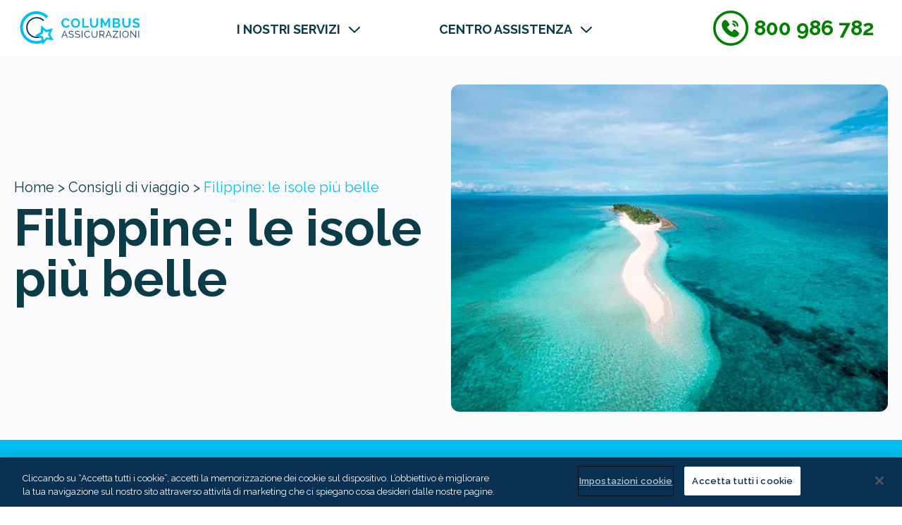

--- FILE ---
content_type: text/html; charset=utf-8
request_url: https://www.columbusassicurazioni.it/consigli-di-viaggio/destinazioni/asia/filippine/isole-piu-belle-filippine/
body_size: 14220
content:

<!DOCTYPE html>
<html lang="it">
<head>
    <meta charset="UTF-8">
    <meta name="viewport" content="width=device-width, initial-scale=1.0">
    <title>Filippine: le isole più belle  | Guida di Viaggio</title>
    <meta name="description" content="Lo stato delle Filippine è composto da oltre 7000 isole, caratterizzate da acque brillanti, sabbia bianca e specie uniche di flora e fauna."/>
    <meta name="keywords" content=""/>
    <link rel="canonical" href="https://www.columbusassicurazioni.it/guide-di-viaggio/asia/filippine/isole-piu-belle-filippine/" />
    <link rel="alternate" hreflang="it-it" href="https://www.columbusassicurazioni.it/consigli-di-viaggio/destinazioni/asia/filippine/isole-piu-belle-filippine/" />

    <link rel="apple-touch-icon" sizes="180x180" href="/apple-touch-icon.png?v=2">
    <link rel="icon" type="image/png" sizes="32x32" href="/favicon-32x32.png?v=2">
    <link rel="icon" type="image/png" sizes="16x16" href="/favicon-16x16.png?v=2">
    <link rel="icon" type="image/png" href="/favicon.ico?v=2">
    <link rel="manifest" href="/site.webmanifest">

        <meta property="og:title" content=""/>
        <meta property="og:description" content=""/>
    <link rel="preconnect" href="https://fonts.googleapis.com" />
    <link rel="preconnect" crossorigin href="https://fonts.gstatic.com" />

    <link rel="preload" as="style" fetchpriority="high" href="https://fonts.googleapis.com/css2?family=Raleway:wght@400;500;600;700;800;900&amp;display=swap" />
    <link rel="stylesheet" media="all" fetchpriority="high" href="https://fonts.googleapis.com/css2?family=Raleway:wght@400;500;600;700;800;900&amp;display=swap" />
    <link rel="preload" as="image" href="/media/l45putow/link-logosvg.svg?v=Lrn-qOsZCSzrvQ8vxRY4Tfr9noeQCqlaKF9cAZxSKyk" />
    <link rel="stylesheet" href="/dist/css/styles.min.css?v=639042199042587847" />
    
  <link rel="preload" as="style" href="/old_qq/uk.min.css" />
  <link rel="preload" as="style" href="/old_qq/uk_date_picker.css" />
  <link rel="stylesheet" href="/old_qq/uk.min.css?v=nk6p8lXd-ciTVfgvlxGbiDPzBAy3S4-ih5-MXVCFK4g" />
  <link rel="stylesheet" href="/old_qq/uk_date_picker.css?v=0P4AiZrQYHMSbQFkM_tFQchfRW-65uZVURdKUSt8HNM" />


    <style>
        :root {
            --secondary-color: #00c0f3;
            --tertiary-color: #ffffff;
            --background-color: #fbfbfd;
            --primary-color: #00c0f3;
        }
    </style>

    
		<link rel="preload" as="image" href="/media/j1inb55y/philippines-island.webp" />
		<meta property="og:image" content="/media/j1inb55y/philippines-island.webp" />



<!-- GTM-->
<noscript>
  <iframe src="//www.googletagmanager.com/ns.html?id=GTM-WKK42Z" height="0" width="0"
    style="display:none;visibility:hidden"></iframe>
</noscript>
<script type="text/javascript" defer async>
  (function (w, d, s, l, i) {
    w[l] = w[l] || [];
    w[l].push({
      'gtm.start': new Date().getTime(),
      event: 'gtm.js'
    });
    var f = d.getElementsByTagName(s)[0],
      j = d.createElement(s),
      dl = l != 'dataLayer' ? '&l=' + l : '';
    j.async = true;
    j.src = '//www.googletagmanager.com/gtm.js?id=' + i + dl;
    f.parentNode.insertBefore(j, f);
  })(window, document, 'script', 'dataLayer', 'GTM-WKK42Z');

  window.dataLayer = window.dataLayer || [];
  function gtag() { dataLayer.push(arguments); }
  gtag('js', new Date());
  gtag('config', 'GTM-WKK42Z');

    window.appInsightConnectionString = 'InstrumentationKey=de840b39-5c0a-44d3-816f-86570bfcb455;IngestionEndpoint=https://uksouth-1.in.applicationinsights.azure.com/;LiveEndpoint=https://uksouth.livediagnostics.monitor.azure.com/;ApplicationId=cc6461e1-ba23-4e7c-a0fb-481ddd1c3693';
</script>
<!-- End GTM-->
</head>
<body class="relative font-body h-full w-full overflow-x-hidden it index">


<header class="bg-white ">
   <nav class="relative z-[999] xl:hidden" id="navigation">
      <div class="w-full flex-col xl:flex-row flex justify-between items-start xl:items-stretch ">
         <div id="mobile__header" class="w-full relative xl:hidden flex items-center justify-between py-2 pl-2 z-10 bg-white">
            <div class="h-16 w-16  md:w-20"></div>
            <div class="nav-menu__btn hamburger-icon closed flex items-center justify-center xl:hidden mr-2 pt-3 "
               id="icon">
               <div class="nav-menu__btn__icon-1" id="a"></div>
               <div class="nav-menu__btn__icon-2" id="b"></div>
               <div class="nav-menu__btn__icon-3" id="c"></div>
               <div class="clear"></div>
            </div>
            <a href="/" class=" pt-1  pr-5">
            <img class="h-12 xl:h-16 w-auto" height='60' width='217' src="/media/l45putow/link-logosvg.svg?v=Lrn-qOsZCSzrvQ8vxRY4Tfr9noeQCqlaKF9cAZxSKyk" alt="Link &#x2192; Logo.Svg" title="Link &#x2192; Logo.Svg" fetchpriority="high" />            
            </a>
         </div>
         <div id="menu" class="w-full flex-1 hidden xl:flex justify-around  bg-white z-[9999]">
            <div class="flex-1 bg-white"></div>
            <div class="xxl:max-w-7xl xl:max-w-7xl md:px-5 w-full bg-white xl:flex justify-between  gap-5 " >
            <div class="items-center justify-start py-2 bg-white pl-2 z-10 hidden xl:flex pb-5 -mt-3 nav-logo">
               <a href="/" class=" pt-3 ">
               <img class="h-12 xl:h-16 w-auto" height='100' width='100' src="/media/l45putow/link-logosvg.svg?v=Lrn-qOsZCSzrvQ8vxRY4Tfr9noeQCqlaKF9cAZxSKyk" alt="Link &#x2192; Logo.Svg" title="Link &#x2192; Logo.Svg" fetchpriority="high" />               </a>
            </div>
            <ul class="drop-down__slide max-w-full  xl:flex items-stretch justify-center pt-1 px-3 bg-white  xl:mx-5 max-h-screen overflow-y-scroll overflow-x-auto lg:overflow-y-hidden lg:overflow-x-hidden h-full">
                           <li class="header drop-down__menu group px-4 md:pr-8 md:my-0 bg-white  overflow-hidden  ">
                              <div
                                 class="drop-down__title xl:mx-3 bg-white py-4 xl:py-0 xl:px-5 xl:p-0 xl:m-0 h-full  border-b-2 xl:border-none flex items-center justify-between xl:justify-start text-[#0C3C48] content-center focus:text-[#00C0F3] md:hover:text-[#00C0F3]">
                                 <div class="flex justify-between items-center w-full">
                                    <a id="Umbraco.Cms.Core.Models.Link" href="/"
                                       class="title pr-1 text-[#0C3C48]  text-lg text-inherit mr-2 font-bold   xl:group-hover:text-primary-color">
                                    I NOSTRI SERVIZI
                                    </a>
                                    <div class="expand-collapse-container flex-1 justify-end flex">
                                       <img
                                          class="xl:group-hover:hidden text-inherit drop-down__menu-svg--close z-[1000]"
                                          src="/images/dropdown-close.svg"
                                          alt="Close menu"
                                          width="16"
                                          height="10"
                                          loading="lazy" />
                                       <img
                                          class="hidden xl:group-hover:block text-inherit drop-down__menu-svg--open z-[1000]"
                                          src="/images/dropdown-open.svg"
                                          alt="Open menu"
                                          width="16"
                                          height="10"
                                          loading="lazy" />
                                    </div>
                                 </div>
                              </div>
                              <ul
                                 class="z-0 drop-down__menu-content max-h-0 lg:max-h-max accordion__content xl:absolute header-content p-header-nav__menu xl:left-0 xl:right-0 rounded-b-[40px] xl:pb-10 bg-white w-full hidden xl:group-hover:flex group-hover:flex-col xl:group-hover:flex-row xl:group-hover:items-start group-hover:items-start xl:group-hover:justify-center group-hover:justify-stretch xl:group-hover:gap-3 group-hover:gap-3 ">
                                 <div
                                    class="relative drop-down__menu-inner-container h-full xl:group-hover:flex group-hover:justify-center  xl:group-hover:gap-3 group-hover:gap-3">

                              <div class="xl:w-1/8 flex xl:w-1/8">
                              </div>


                                          <div
                                          class=" relative md:mx-0 drop-down__submenu--link flex flex-col xl:flex-row justify-center col-span-4  w-full my-3 xl:my-0">
                                                   <div class="flex md:mr-5 lg:mr-12 flex-col  mt-3 md:mt-0">

                                                               <div class="flex flex-col text-[#0C3C48] font-bold text-xl md:text-2xl mb-4 md:mb-2">
                                                                  <p class="">4 Assicurazioni Viaggio</p>
                                                                  <hr class=w-11/12 max-w-xs />
                                                               </div>
                                                            <div class="ml-3 md:ml-0 flex w-full xl:px-0 xl:mx-0 my-1 nav-item-container z-50">
                                                               <div class="flex items-center justify-center my-1 pr-5 z-0">
                                                                  <a href="/assicurazione-sanitaria-viaggio/"
                                                                     class='child-link__title text-[#0C3C48]
 flex items-end hover:text-[#00C0F3] text-[16px] nav-menu-title font-medium xl:font-bold xl:text-base min-w-[200px]'>
                  <span class='font-extrabold text-[#F34952] group-[one]-hover:text-[#00C0F3] child-link__prefix  hover:no-underline pb-0.5 -my-1 text-lg pr-2'>A</span>( assistenza medica )
                <div class="ml-2 nav-menu-icon mt-1 hidden  items-end pb-1">

                                                                     <img src="/images/arrow-right.svg" alt="Arrow right" width="9" height="16" loading="lazy" />
                                                                  </div>
                                                                  </a>
                                                               </div>
                                                            </div>
                                                            <div class="ml-3 md:ml-0 flex w-full xl:px-0 xl:mx-0 my-1 nav-item-container z-50">
                                                               <div class="flex items-center justify-center my-1 pr-5 z-0">
                                                                  <a href="/bagaglio/"
                                                                     class='child-link__title text-[#0C3C48]
 flex items-end hover:text-[#00C0F3] text-[16px] nav-menu-title font-medium xl:font-bold xl:text-base min-w-[200px]'>
                  <span class='font-extrabold text-[#F34952] group-[one]-hover:text-[#00C0F3] child-link__prefix  hover:no-underline pb-0.5 -my-1 text-lg pr-2'>B</span>( bagaglio  smarrito )
                <div class="ml-2 nav-menu-icon mt-1 hidden  items-end pb-1">

                                                                     <img src="/images/arrow-right.svg" alt="Arrow right" width="9" height="16" loading="lazy" />
                                                                  </div>
                                                                  </a>
                                                               </div>
                                                            </div>
                                                            <div class="ml-3 md:ml-0 flex w-full xl:px-0 xl:mx-0 my-1 nav-item-container z-50">
                                                               <div class="flex items-center justify-center my-1 pr-5 z-0">
                                                                  <a href="/annullamento-viaggio/"
                                                                     class='child-link__title text-[#0C3C48]
 flex items-end hover:text-[#00C0F3] text-[16px] nav-menu-title font-medium xl:font-bold xl:text-base min-w-[200px]'>
                  <span class='font-extrabold text-[#F34952] group-[one]-hover:text-[#00C0F3] child-link__prefix  hover:no-underline pb-0.5 -my-1 text-lg pr-2'>C</span>( cancellazione )
                <div class="ml-2 nav-menu-icon mt-1 hidden  items-end pb-1">

                                                                     <img src="/images/arrow-right.svg" alt="Arrow right" width="9" height="16" loading="lazy" />
                                                                  </div>
                                                                  </a>
                                                               </div>
                                                            </div>
                                                            <div class="ml-3 md:ml-0 flex w-full xl:px-0 xl:mx-0 my-1 nav-item-container z-50">
                                                               <div class="flex items-center justify-center my-1 pr-5 z-0">
                                                                  <a href="/multiviaggio/"
                                                                     class='child-link__title text-[#0C3C48]
 flex items-end hover:text-[#00C0F3] text-[16px] nav-menu-title font-medium xl:font-bold xl:text-base min-w-[200px]'>
                  <span class='font-extrabold text-[#F34952] group-[one]-hover:text-[#00C0F3] child-link__prefix  hover:no-underline pb-0.5 -my-1 text-lg pr-2'>AN</span>( annuale multiviaggio )
                <div class="ml-2 nav-menu-icon mt-1 hidden  items-end pb-1">

                                                                     <img src="/images/arrow-right.svg" alt="Arrow right" width="9" height="16" loading="lazy" />
                                                                  </div>
                                                                  </a>
                                                               </div>
                                                            </div>
                                                   </div>
                                                   <div class="flex md:mr-5 lg:mr-12 flex-col  mt-3 md:mt-0">

                                                               <div class="flex flex-col text-[#0C3C48] font-bold text-xl md:text-2xl mb-4 md:mb-2">
                                                                  <p class="">4 Estensioni</p>
                                                                  <hr class=w-11/12 max-w-xs />
                                                               </div>
                                                            <div class="ml-3 md:ml-0 flex w-full xl:px-0 xl:mx-0 my-1 nav-item-container z-50">
                                                               <div class="flex items-center justify-center my-1 pr-5 z-0">
                                                                           <img class="w-6 h-6 border-none outline-0 " src="/media/r5slqoz1/game-icons_pay-money.svg" alt="Game Icons Pay Money" loading="lazy" width='100' height='100' />
                                                                  <a href="/zero-franchigia/"
                                                                     class='child-link__title text-[#0C3C48]
 flex items-end hover:text-[#00C0F3] text-[16px] nav-menu-title font-medium xl:font-bold xl:text-base min-w-[200px]'>
                  <span class='font-extrabold text-[#F34952] group-[one]-hover:text-[#00C0F3] child-link__prefix  hover:no-underline pb-0.5 -my-1 text-lg pr-2'></span>Zero franchigia
                <div class="ml-2 nav-menu-icon mt-1 hidden  items-end pb-1">

                                                                     <img src="/images/arrow-right.svg" alt="Arrow right" width="9" height="16" loading="lazy" />
                                                                  </div>
                                                                  </a>
                                                               </div>
                                                            </div>
                                                            <div class="ml-3 md:ml-0 flex w-full xl:px-0 xl:mx-0 my-1 nav-item-container z-50">
                                                               <div class="flex items-center justify-center my-1 pr-5 z-0">
                                                                           <img class="w-6 h-6 border-none outline-0 " src="/media/lpoedyr0/lucide_bike.svg" alt="Lucide Bike" loading="lazy" width='100' height='100' />
                                                                  <a href="/estensione-sport/"
                                                                     class='child-link__title text-[#0C3C48]
 flex items-end hover:text-[#00C0F3] text-[16px] nav-menu-title font-medium xl:font-bold xl:text-base min-w-[200px]'>
                  <span class='font-extrabold text-[#F34952] group-[one]-hover:text-[#00C0F3] child-link__prefix  hover:no-underline pb-0.5 -my-1 text-lg pr-2'></span>Estensione Sport
                <div class="ml-2 nav-menu-icon mt-1 hidden  items-end pb-1">

                                                                     <img src="/images/arrow-right.svg" alt="Arrow right" width="9" height="16" loading="lazy" />
                                                                  </div>
                                                                  </a>
                                                               </div>
                                                            </div>
                                                            <div class="ml-3 md:ml-0 flex w-full xl:px-0 xl:mx-0 my-1 nav-item-container z-50">
                                                               <div class="flex items-center justify-center my-1 pr-5 z-0">
                                                                           <img class="w-6 h-6 border-none outline-0 " src="/media/3ltfgyai/vector.svg" alt="Vector" loading="lazy" width='100' height='100' />
                                                                  <a href="/estensione-sci-e-snowboard/"
                                                                     class='child-link__title text-[#0C3C48]
 flex items-end hover:text-[#00C0F3] text-[16px] nav-menu-title font-medium xl:font-bold xl:text-base min-w-[200px]'>
                  <span class='font-extrabold text-[#F34952] group-[one]-hover:text-[#00C0F3] child-link__prefix  hover:no-underline pb-0.5 -my-1 text-lg pr-2'></span>Estensione Sci e Snowboard
                <div class="ml-2 nav-menu-icon mt-1 hidden  items-end pb-1">

                                                                     <img src="/images/arrow-right.svg" alt="Arrow right" width="9" height="16" loading="lazy" />
                                                                  </div>
                                                                  </a>
                                                               </div>
                                                            </div>
                                                            <div class="ml-3 md:ml-0 flex w-full xl:px-0 xl:mx-0 my-1 nav-item-container z-50">
                                                               <div class="flex items-center justify-center my-1 pr-5 z-0">
                                                                           <img class="w-6 h-6 border-none outline-0 " src="/media/gldhdxtn/blue-1.svg" alt="Blue (1)" loading="lazy" width='100' height='100' />
                                                                  <a href="/estensione-smartphone-e-tablet/"
                                                                     class='child-link__title text-[#0C3C48]
 flex items-end hover:text-[#00C0F3] text-[16px] nav-menu-title font-medium xl:font-bold xl:text-base min-w-[200px]'>
                  <span class='font-extrabold text-[#F34952] group-[one]-hover:text-[#00C0F3] child-link__prefix  hover:no-underline pb-0.5 -my-1 text-lg pr-2'></span>Estensione Smartphone, tablet e fotocamera
                <div class="ml-2 nav-menu-icon mt-1 hidden  items-end pb-1">

                                                                     <img src="/images/arrow-right.svg" alt="Arrow right" width="9" height="16" loading="lazy" />
                                                                  </div>
                                                                  </a>
                                                               </div>
                                                            </div>
                                                   </div>
                                       </div>
                              </div>
                                 </ul>
                           </li>
                           <li class="header drop-down__menu group px-4 md:pr-8 md:my-0 bg-white  overflow-hidden  ">
                              <div
                                 class="drop-down__title xl:mx-3 bg-white py-4 xl:py-0 xl:px-5 xl:p-0 xl:m-0 h-full  border-b-2 xl:border-none flex items-center justify-between xl:justify-start text-[#0C3C48] content-center focus:text-[#00C0F3] md:hover:text-[#00C0F3]">
                                 <div class="flex justify-between items-center w-full">
                                    <a id="Umbraco.Cms.Core.Models.Link" href="/centro-assistenza/"
                                       class="title pr-1 text-[#0C3C48]  text-lg text-inherit mr-2 font-bold   xl:group-hover:text-primary-color">
                                    CENTRO ASSISTENZA
                                    </a>
                                    <div class="expand-collapse-container flex-1 justify-end flex">
                                       <img
                                          class="xl:group-hover:hidden text-inherit drop-down__menu-svg--close z-[1000]"
                                          src="/images/dropdown-close.svg"
                                          alt="Close menu"
                                          width="16"
                                          height="10"
                                          loading="lazy" />
                                       <img
                                          class="hidden xl:group-hover:block text-inherit drop-down__menu-svg--open z-[1000]"
                                          src="/images/dropdown-open.svg"
                                          alt="Open menu"
                                          width="16"
                                          height="10"
                                          loading="lazy" />
                                    </div>
                                 </div>
                              </div>
                              <ul
                                 class="z-0 drop-down__menu-content max-h-0 lg:max-h-max accordion__content xl:absolute header-content p-header-nav__menu xl:left-0 xl:right-0 rounded-b-[40px] xl:pb-10 bg-white w-full hidden xl:group-hover:flex group-hover:flex-col xl:group-hover:flex-row xl:group-hover:items-start group-hover:items-start xl:group-hover:justify-center group-hover:justify-stretch xl:group-hover:gap-3 group-hover:gap-3 ">
                                 <div
                                    class="relative drop-down__menu-inner-container h-full xl:group-hover:flex group-hover:justify-center  xl:group-hover:gap-3 group-hover:gap-3">

                              <div class="xl:w-1/8 flex xl:w-1/8">
                              </div>


                                          <div
                                          class=" relative md:mx-0 drop-down__submenu--link flex flex-col xl:flex-row justify-center col-span-4  w-full mb-3 xl:my-0">
                                                   <div class="flex md:mr-5 lg:mr-12 flex-col   md:mt-0">

                                                               <div class="flex flex-col text-[#0C3C48] font-bold text-xl md:text-2xl mb-4 md:mb-2">
                                                                  <p class=""></p>
                                                                  <hr class=hidden />
                                                               </div>
                                                            <div class="ml-3 md:ml-0 flex w-full xl:px-0 xl:mx-0 my-1 nav-item-container z-50">
                                                               <div class="flex items-center justify-center my-1 pr-5 z-0">
                                                                           <img class="w-6 h-6 border-none outline-0 " src="/media/mzsg1bqf/fluent-emoji-high-contrast_baggage-claim.svg" alt="Fluent Emoji High Contrast Baggage Claim" loading="lazy" width='100' height='100' />
                                                                  <a href="/come-aprire-un-sinistro/"
                                                                     class='child-link__title text-[#0C3C48]
 flex items-end hover:text-[#00C0F3] text-[16px] nav-menu-title font-medium xl:font-bold xl:text-base min-w-[200px]'>
                  <span class='font-extrabold text-[#F34952] group-[one]-hover:text-[#00C0F3] child-link__prefix  hover:no-underline pb-0.5 -my-1 text-lg pr-2'></span>Apri sinistro
                <div class="ml-2 nav-menu-icon mt-1 hidden  items-end pb-1">

                                                                     <img src="/images/arrow-right.svg" alt="Arrow right" width="9" height="16" loading="lazy" />
                                                                  </div>
                                                                  </a>
                                                               </div>
                                                            </div>
                                                            <div class="ml-3 md:ml-0 flex w-full xl:px-0 xl:mx-0 my-1 nav-item-container z-50">
                                                               <div class="flex items-center justify-center my-1 pr-5 z-0">
                                                                           <img class="w-6 h-6 border-none outline-0 " src="/media/cwhngdz3/vector.svg" alt="Vector (2)" loading="lazy" width='100' height='100' />
                                                                  <a href="/centro-assistenza/pianifica-viaggio/"
                                                                     class='child-link__title text-[#0C3C48]
 flex items-end hover:text-[#00C0F3] text-[16px] nav-menu-title font-medium xl:font-bold xl:text-base min-w-[200px]'>
                  <span class='font-extrabold text-[#F34952] group-[one]-hover:text-[#00C0F3] child-link__prefix  hover:no-underline pb-0.5 -my-1 text-lg pr-2'></span>Pianifica Viaggio
                <div class="ml-2 nav-menu-icon mt-1 hidden  items-end pb-1">

                                                                     <img src="/images/arrow-right.svg" alt="Arrow right" width="9" height="16" loading="lazy" />
                                                                  </div>
                                                                  </a>
                                                               </div>
                                                            </div>
                                                            <div class="ml-3 md:ml-0 flex w-full xl:px-0 xl:mx-0 my-1 nav-item-container z-50">
                                                               <div class="flex items-center justify-center my-1 pr-5 z-0">
                                                                           <img class="w-6 h-6 border-none outline-0 " src="/media/hoiefvkd/tabler_plane-inflight.svg" alt="Tabler Plane Inflight" loading="lazy" width='100' height='100' />
                                                                  <a href="/centro-assistenza/prima-del-viaggio/"
                                                                     class='child-link__title text-[#0C3C48]
 flex items-end hover:text-[#00C0F3] text-[16px] nav-menu-title font-medium xl:font-bold xl:text-base min-w-[200px]'>
                  <span class='font-extrabold text-[#F34952] group-[one]-hover:text-[#00C0F3] child-link__prefix  hover:no-underline pb-0.5 -my-1 text-lg pr-2'></span>Prima del viaggio
                <div class="ml-2 nav-menu-icon mt-1 hidden  items-end pb-1">

                                                                     <img src="/images/arrow-right.svg" alt="Arrow right" width="9" height="16" loading="lazy" />
                                                                  </div>
                                                                  </a>
                                                               </div>
                                                            </div>
                                                            <div class="ml-3 md:ml-0 flex w-full xl:px-0 xl:mx-0 my-1 nav-item-container z-50">
                                                               <div class="flex items-center justify-center my-1 pr-5 z-0">
                                                                           <img class="w-6 h-6 border-none outline-0 " src="/media/41ynql41/vector-1.svg" alt="Vector 1 (1)" loading="lazy" width='100' height='100' />
                                                                  <a href="/centro-assistenza/durante-il-viaggio/"
                                                                     class='child-link__title text-[#0C3C48]
 flex items-end hover:text-[#00C0F3] text-[16px] nav-menu-title font-medium xl:font-bold xl:text-base min-w-[200px]'>
                  <span class='font-extrabold text-[#F34952] group-[one]-hover:text-[#00C0F3] child-link__prefix  hover:no-underline pb-0.5 -my-1 text-lg pr-2'></span>Durante il viaggio
                <div class="ml-2 nav-menu-icon mt-1 hidden  items-end pb-1">

                                                                     <img src="/images/arrow-right.svg" alt="Arrow right" width="9" height="16" loading="lazy" />
                                                                  </div>
                                                                  </a>
                                                               </div>
                                                            </div>
                                                            <div class="ml-3 md:ml-0 flex w-full xl:px-0 xl:mx-0 my-1 nav-item-container z-50">
                                                               <div class="flex items-center justify-center my-1 pr-5 z-0">
                                                                           <img class="w-6 h-6 border-none outline-0 " src="/media/obohrevu/bxs_plane-land.svg" alt="Bxs Plane Land" loading="lazy" width='100' height='100' />
                                                                  <a href="/centro-assistenza/rientro-dal-viaggio/"
                                                                     class='child-link__title text-[#0C3C48]
 flex items-end hover:text-[#00C0F3] text-[16px] nav-menu-title font-medium xl:font-bold xl:text-base min-w-[200px]'>
                  <span class='font-extrabold text-[#F34952] group-[one]-hover:text-[#00C0F3] child-link__prefix  hover:no-underline pb-0.5 -my-1 text-lg pr-2'></span>Rientro dal  viaggio
                <div class="ml-2 nav-menu-icon mt-1 hidden  items-end pb-1">

                                                                     <img src="/images/arrow-right.svg" alt="Arrow right" width="9" height="16" loading="lazy" />
                                                                  </div>
                                                                  </a>
                                                               </div>
                                                            </div>
                                                   </div>
                                       </div>
                              </div>
                                 </ul>
                           </li>
               <li class="mx-auto flex my-5 justify-center">
                  <div class="nav-menu__phone-number flex xl:hidden mx-5 items-center ">
                     <div>
                        <a href="tel:800 986 782">
                           <div class="">
                              <img src="/images/phone-icon.svg" alt="Phone" width="30" height="30" loading="lazy" />
                           </div>
                        </a>
                     </div>
                     <a href="tel:800 986 782">
                        <p class=" xl:hidden ml-2 text-[#008000] font-bold text-2xl">
                              800 986 782
                        </p> 
                     </a>
                  </div>
               </li>
            </ul>
            <div class="flex items-center bg-white nav-info">
               <div class="nav-menu__phone-number items-center hidden xl:flex mx-5 ">
                  <div>
                     <a href="tel:800 986 782">
                        <div class="">
                           <img src="/images/phone-icon-large.svg" alt="Phone" width="50" height="50" loading="lazy" />
                        </div>
                     </a>
                  </div>
                  <a href="tel:800 986 782">
                     <p class="hidden xl:block text-lg ml-2 lg:text-3xl text-[#008000] font-bold">
                           800 986 782
                     </p>
                  </a>
               </div>
            </div>
            </div>
            <div class="flex-1 bg-white"></div>
         </div>
      </div>
   </nav>


   <div class="relative z-[9999]" >
      <div class="w-full flex-col xl:flex-row hidden xl:flex justify-between items-start xl:items-stretch ">
         <div  class="w-full flex-1 hidden xl:flex justify-around  bg-white z-[99999]">
            <div class="flex-1 bg-white"></div>
            <div class="xxl:max-w-7xl xl:max-w-7xl md:px-5 w-full bg-white xl:flex justify-between  gap-5 max-w-xl:min-h-screen" >
            <div class="items-center justify-start py-4 bg-white pl-2 z-10 hidden xl:flex div-logo">
               <a href="/">
               <img loading="lazy" class="h-12 xl:h-13 w-auto"
                  src="/media/l45putow/link-logosvg.svg"
                  alt="Link &#x2192; Logo.Svg" title="Link &#x2192; Logo.Svg"
                  height='100'
                  width='100'
                  asp-asp-append-version="true" />               </a>
            </div>
            <ul class="xl:flex items-stretch justify-center pt-1 px-3 bg-white  xl:mx-5 max-h-screen overflow-y-scroll overflow-x-auto lg:overflow-y-hidden lg:overflow-x-hidden">
                           <li class=" drop-down__menu-desktop group px-4 md:pr-8 md:my-0 bg-white  overflow-hidden">
                              <div
                                 class="drop-down__title xl:mx-3 bg-white py-4 xl:py-0 xl:px-5 xl:p-0 xl:m-0 h-full  border-b-2 xl:border-none flex items-center justify-between xl:justify-start text-[#0C3C48] content-center focus:text-[#00C0F3] md:hover:text-[#00C0F3]">
                                 <div class="flex justify-between items-center w-full">
                                   <a id="/" href="/"
                                       class="title pr-1 text-[#0C3C48]  text-lg text-inherit mr-2 font-bold   xl:group-hover:text-primary-color">
                                    I NOSTRI SERVIZI
                                    </a>
                                    <img
                                       class="xl:group-hover:hidden text-inherit drop-down__menu-svg--close z-[1000]"
                                       src="/images/dropdown-close.svg"
                                       alt="Close menu"
                                       width="16"
                                       height="10"
                                       loading="lazy" />
                                    <img
                                       class="hidden xl:group-hover:block text-inherit drop-down__menu-svg--open group-hover:fill-[#00C0F3]  z-[1000]"
                                       src="/images/dropdown-open.svg"
                                       alt="Open menu"
                                       width="16"
                                       height="10"
                                       loading="lazy" />
                                 </div>
                              </div>
                              <ul
                                 class="z-0 drop-down__menu-content-desktop max-h-0 lg:max-h-max accordion__content xl:absolute header-content p-header-nav__menu xl:left-0 xl:right-0 rounded-b-[40px] xl:pb-10 bg-white w-full hidden xl:group-hover:flex group-hover:flex-col xl:group-hover:flex-row justify-center gap-3 border-t-[1px] pt-6">
                                 <div
                                    class="relative drop-down__menu-inner-container h-full xl:group-hover:flex group-hover:justify-center  xl:group-hover:gap-3 group-hover:gap-3">

                                    <div class="xl:w-1/8 flex xl:w-1/8">
                                    </div>            
                                       <div
                                          class=" relative md:mx-0  drop-down__submenu--link justify-center col-span-4  w-full mx-auto flex my-3 xl:my-0 ">
                                             <div class="flex md:mr-5 lg:mr-12 flex-col mt-3 md:mt-0 ">

                                                      <div class="flex flex-col text-[#0C3C48] font-bold text-xl md:text-2xl mb-4 md:mb-2">
                                                         <p class="">4 Assicurazioni Viaggio</p>
                                                         <hr class='max-w-xs w-11/12 ' />
                                                      </div>
                                                   <div class="ml-3 md:ml-0 flex w-full xl:px-0 xl:mx-0 my-1 nav-item-container z-50">
                                                      <div class="flex items-center justify-center my-1 pr-5 z-0">
                                                         <a href="/assicurazione-sanitaria-viaggio/"
                                                            class='child-link__title text-[#0C3C48]
 flex items-end hover:text-[#00C0F3] text-[16px] nav-menu-title font-medium xl:font-bold xl:text-base min-w-[200px]'>
                                                            <span class='font-extrabold text-[#F34952] group-[one]-hover:text-[#00C0F3] child-link__prefix  hover:no-underline pb-0.5 -my-1 text-lg pr-2'>A</span>( assistenza medica )
                                                            <div class="ml-2 nav-menu-icon mt-1 hidden items-end pb-1">
                                                               <img src="/images/arrow-right.svg" alt="Arrow right" width="9" height="16" loading="lazy" />
                                                            </div>
                                                         </a>
                                                      </div>
                                                   </div>
                                                   <div class="ml-3 md:ml-0 flex w-full xl:px-0 xl:mx-0 my-1 nav-item-container z-50">
                                                      <div class="flex items-center justify-center my-1 pr-5 z-0">
                                                         <a href="/bagaglio/"
                                                            class='child-link__title text-[#0C3C48]
 flex items-end hover:text-[#00C0F3] text-[16px] nav-menu-title font-medium xl:font-bold xl:text-base min-w-[200px]'>
                                                            <span class='font-extrabold text-[#F34952] group-[one]-hover:text-[#00C0F3] child-link__prefix  hover:no-underline pb-0.5 -my-1 text-lg pr-2'>B</span>( bagaglio  smarrito )
                                                            <div class="ml-2 nav-menu-icon mt-1 hidden items-end pb-1">
                                                               <img src="/images/arrow-right.svg" alt="Arrow right" width="9" height="16" loading="lazy" />
                                                            </div>
                                                         </a>
                                                      </div>
                                                   </div>
                                                   <div class="ml-3 md:ml-0 flex w-full xl:px-0 xl:mx-0 my-1 nav-item-container z-50">
                                                      <div class="flex items-center justify-center my-1 pr-5 z-0">
                                                         <a href="/annullamento-viaggio/"
                                                            class='child-link__title text-[#0C3C48]
 flex items-end hover:text-[#00C0F3] text-[16px] nav-menu-title font-medium xl:font-bold xl:text-base min-w-[200px]'>
                                                            <span class='font-extrabold text-[#F34952] group-[one]-hover:text-[#00C0F3] child-link__prefix  hover:no-underline pb-0.5 -my-1 text-lg pr-2'>C</span>( cancellazione )
                                                            <div class="ml-2 nav-menu-icon mt-1 hidden items-end pb-1">
                                                               <img src="/images/arrow-right.svg" alt="Arrow right" width="9" height="16" loading="lazy" />
                                                            </div>
                                                         </a>
                                                      </div>
                                                   </div>
                                                   <div class="ml-3 md:ml-0 flex w-full xl:px-0 xl:mx-0 my-1 nav-item-container z-50">
                                                      <div class="flex items-center justify-center my-1 pr-5 z-0">
                                                         <a href="/multiviaggio/"
                                                            class='child-link__title text-[#0C3C48]
 flex items-end hover:text-[#00C0F3] text-[16px] nav-menu-title font-medium xl:font-bold xl:text-base min-w-[200px]'>
                                                            <span class='font-extrabold text-[#F34952] group-[one]-hover:text-[#00C0F3] child-link__prefix  hover:no-underline pb-0.5 -my-1 text-lg pr-2'>AN</span>( annuale multiviaggio )
                                                            <div class="ml-2 nav-menu-icon mt-1 hidden items-end pb-1">
                                                               <img src="/images/arrow-right.svg" alt="Arrow right" width="9" height="16" loading="lazy" />
                                                            </div>
                                                         </a>
                                                      </div>
                                                   </div>
                                             </div>
                                             <div class="flex md:mr-5 lg:mr-12 flex-col mt-3 md:mt-0 min-w-[415px]">

                                                      <div class="flex flex-col text-[#0C3C48] font-bold text-xl md:text-2xl mb-4 md:mb-2">
                                                         <p class="">4 Estensioni</p>
                                                         <hr class='max-w-xs w-11/12 ' />
                                                      </div>
                                                   <div class="ml-3 md:ml-0 flex w-full xl:px-0 xl:mx-0 my-1 nav-item-container z-50">
                                                      <div class="flex items-center justify-center my-1 pr-5 z-0">
                                                               <img class="w-6 h-6 border-none outline-0 fill-white" src="/media/r5slqoz1/game-icons_pay-money.svg" alt="Game Icons Pay Money" loading="lazy"  height='100' width='100' />
                                                         <a href="/zero-franchigia/"
                                                            class='child-link__title text-[#0C3C48]
 flex items-end hover:text-[#00C0F3] text-[16px] nav-menu-title font-medium xl:font-bold xl:text-base min-w-[200px]'>
                                                            <span class='font-extrabold text-[#F34952] group-[one]-hover:text-[#00C0F3] child-link__prefix  hover:no-underline pb-0.5 -my-1 text-lg pr-2'></span>Zero franchigia
                                                            <div class="ml-2 nav-menu-icon mt-1 hidden items-end pb-1">
                                                               <img src="/images/arrow-right.svg" alt="Arrow right" width="9" height="16" loading="lazy" />
                                                            </div>
                                                         </a>
                                                      </div>
                                                   </div>
                                                   <div class="ml-3 md:ml-0 flex w-full xl:px-0 xl:mx-0 my-1 nav-item-container z-50">
                                                      <div class="flex items-center justify-center my-1 pr-5 z-0">
                                                               <img class="w-6 h-6 border-none outline-0 fill-white" src="/media/lpoedyr0/lucide_bike.svg" alt="Lucide Bike" loading="lazy"  height='100' width='100' />
                                                         <a href="/estensione-sport/"
                                                            class='child-link__title text-[#0C3C48]
 flex items-end hover:text-[#00C0F3] text-[16px] nav-menu-title font-medium xl:font-bold xl:text-base min-w-[200px]'>
                                                            <span class='font-extrabold text-[#F34952] group-[one]-hover:text-[#00C0F3] child-link__prefix  hover:no-underline pb-0.5 -my-1 text-lg pr-2'></span>Estensione Sport
                                                            <div class="ml-2 nav-menu-icon mt-1 hidden items-end pb-1">
                                                               <img src="/images/arrow-right.svg" alt="Arrow right" width="9" height="16" loading="lazy" />
                                                            </div>
                                                         </a>
                                                      </div>
                                                   </div>
                                                   <div class="ml-3 md:ml-0 flex w-full xl:px-0 xl:mx-0 my-1 nav-item-container z-50">
                                                      <div class="flex items-center justify-center my-1 pr-5 z-0">
                                                               <img class="w-6 h-6 border-none outline-0 fill-white" src="/media/3ltfgyai/vector.svg" alt="Vector" loading="lazy"  height='100' width='100' />
                                                         <a href="/estensione-sci-e-snowboard/"
                                                            class='child-link__title text-[#0C3C48]
 flex items-end hover:text-[#00C0F3] text-[16px] nav-menu-title font-medium xl:font-bold xl:text-base min-w-[200px]'>
                                                            <span class='font-extrabold text-[#F34952] group-[one]-hover:text-[#00C0F3] child-link__prefix  hover:no-underline pb-0.5 -my-1 text-lg pr-2'></span>Estensione Sci e Snowboard
                                                            <div class="ml-2 nav-menu-icon mt-1 hidden items-end pb-1">
                                                               <img src="/images/arrow-right.svg" alt="Arrow right" width="9" height="16" loading="lazy" />
                                                            </div>
                                                         </a>
                                                      </div>
                                                   </div>
                                                   <div class="ml-3 md:ml-0 flex w-full xl:px-0 xl:mx-0 my-1 nav-item-container z-50">
                                                      <div class="flex items-center justify-center my-1 pr-5 z-0">
                                                               <img class="w-6 h-6 border-none outline-0 fill-white" src="/media/gldhdxtn/blue-1.svg" alt="Blue (1)" loading="lazy"  height='100' width='100' />
                                                         <a href="/estensione-smartphone-e-tablet/"
                                                            class='child-link__title text-[#0C3C48]
 flex items-end hover:text-[#00C0F3] text-[16px] nav-menu-title font-medium xl:font-bold xl:text-base min-w-[200px]'>
                                                            <span class='font-extrabold text-[#F34952] group-[one]-hover:text-[#00C0F3] child-link__prefix  hover:no-underline pb-0.5 -my-1 text-lg pr-2'></span>Estensione Smartphone, tablet e fotocamera
                                                            <div class="ml-2 nav-menu-icon mt-1 hidden items-end pb-1">
                                                               <img src="/images/arrow-right.svg" alt="Arrow right" width="9" height="16" loading="lazy" />
                                                            </div>
                                                         </a>
                                                      </div>
                                                   </div>
                                             </div>
                                       </div>
                                 </div>
                                 </ul>
                           </li>
                           <li class=" drop-down__menu-desktop group px-4 md:pr-8 md:my-0 bg-white  overflow-hidden">
                              <div
                                 class="drop-down__title xl:mx-3 bg-white py-4 xl:py-0 xl:px-5 xl:p-0 xl:m-0 h-full  border-b-2 xl:border-none flex items-center justify-between xl:justify-start text-[#0C3C48] content-center focus:text-[#00C0F3] md:hover:text-[#00C0F3]">
                                 <div class="flex justify-between items-center w-full">
                                   <a id="/centro-assistenza/" href="/centro-assistenza/"
                                       class="title pr-1 text-[#0C3C48]  text-lg text-inherit mr-2 font-bold   xl:group-hover:text-primary-color">
                                    CENTRO ASSISTENZA
                                    </a>
                                    <img
                                       class="xl:group-hover:hidden text-inherit drop-down__menu-svg--close z-[1000]"
                                       src="/images/dropdown-close.svg"
                                       alt="Close menu"
                                       width="16"
                                       height="10"
                                       loading="lazy" />
                                    <img
                                       class="hidden xl:group-hover:block text-inherit drop-down__menu-svg--open group-hover:fill-[#00C0F3]  z-[1000]"
                                       src="/images/dropdown-open.svg"
                                       alt="Open menu"
                                       width="16"
                                       height="10"
                                       loading="lazy" />
                                 </div>
                              </div>
                              <ul
                                 class="z-0 drop-down__menu-content-desktop max-h-0 lg:max-h-max accordion__content xl:absolute header-content p-header-nav__menu xl:left-0 xl:right-0 rounded-b-[40px] xl:pb-10 bg-white w-full hidden xl:group-hover:flex group-hover:flex-col xl:group-hover:flex-row justify-center gap-3 border-t-[1px] pt-6">
                                 <div
                                    class="relative drop-down__menu-inner-container h-full xl:group-hover:flex group-hover:justify-center  xl:group-hover:gap-3 group-hover:gap-3">

                                    <div class="xl:w-1/8 flex xl:w-1/8">
                                    </div>            
                                       <div
                                          class=" relative md:mx-0  drop-down__submenu--link justify-center col-span-4  w-full mx-auto flex my-3 xl:my-0 pl-64">
                                             <div class="flex md:mr-5 lg:mr-12 flex-col mt-3 md:mt-0 ">

                                                      <div class="flex flex-col text-[#0C3C48] font-bold text-xl md:text-2xl mb-4 md:mb-2">
                                                         <p class=""></p>
                                                         <hr class='hidden' />
                                                      </div>
                                                   <div class="ml-3 md:ml-0 flex w-full xl:px-0 xl:mx-0 my-1 nav-item-container z-50">
                                                      <div class="flex items-center justify-center my-1 pr-5 z-0">
                                                               <img class="w-6 h-6 border-none outline-0 fill-white" src="/media/mzsg1bqf/fluent-emoji-high-contrast_baggage-claim.svg" alt="Fluent Emoji High Contrast Baggage Claim" loading="lazy"  height='100' width='100' />
                                                         <a href="/come-aprire-un-sinistro/"
                                                            class='child-link__title text-[#0C3C48]
 flex items-end hover:text-[#00C0F3] text-[16px] nav-menu-title font-medium xl:font-bold xl:text-base min-w-[200px]'>
                                                            <span class='font-extrabold text-[#F34952] group-[one]-hover:text-[#00C0F3] child-link__prefix  hover:no-underline pb-0.5 -my-1 text-lg pr-2'></span>Apri sinistro
                                                            <div class="ml-2 nav-menu-icon mt-1 hidden items-end pb-1">
                                                               <img src="/images/arrow-right.svg" alt="Arrow right" width="9" height="16" loading="lazy" />
                                                            </div>
                                                         </a>
                                                      </div>
                                                   </div>
                                                   <div class="ml-3 md:ml-0 flex w-full xl:px-0 xl:mx-0 my-1 nav-item-container z-50">
                                                      <div class="flex items-center justify-center my-1 pr-5 z-0">
                                                               <img class="w-6 h-6 border-none outline-0 fill-white" src="/media/cwhngdz3/vector.svg" alt="Vector (2)" loading="lazy"  height='100' width='100' />
                                                         <a href="/centro-assistenza/pianifica-viaggio/"
                                                            class='child-link__title text-[#0C3C48]
 flex items-end hover:text-[#00C0F3] text-[16px] nav-menu-title font-medium xl:font-bold xl:text-base min-w-[200px]'>
                                                            <span class='font-extrabold text-[#F34952] group-[one]-hover:text-[#00C0F3] child-link__prefix  hover:no-underline pb-0.5 -my-1 text-lg pr-2'></span>Pianifica Viaggio
                                                            <div class="ml-2 nav-menu-icon mt-1 hidden items-end pb-1">
                                                               <img src="/images/arrow-right.svg" alt="Arrow right" width="9" height="16" loading="lazy" />
                                                            </div>
                                                         </a>
                                                      </div>
                                                   </div>
                                                   <div class="ml-3 md:ml-0 flex w-full xl:px-0 xl:mx-0 my-1 nav-item-container z-50">
                                                      <div class="flex items-center justify-center my-1 pr-5 z-0">
                                                               <img class="w-6 h-6 border-none outline-0 fill-white" src="/media/hoiefvkd/tabler_plane-inflight.svg" alt="Tabler Plane Inflight" loading="lazy"  height='100' width='100' />
                                                         <a href="/centro-assistenza/prima-del-viaggio/"
                                                            class='child-link__title text-[#0C3C48]
 flex items-end hover:text-[#00C0F3] text-[16px] nav-menu-title font-medium xl:font-bold xl:text-base min-w-[200px]'>
                                                            <span class='font-extrabold text-[#F34952] group-[one]-hover:text-[#00C0F3] child-link__prefix  hover:no-underline pb-0.5 -my-1 text-lg pr-2'></span>Prima del viaggio
                                                            <div class="ml-2 nav-menu-icon mt-1 hidden items-end pb-1">
                                                               <img src="/images/arrow-right.svg" alt="Arrow right" width="9" height="16" loading="lazy" />
                                                            </div>
                                                         </a>
                                                      </div>
                                                   </div>
                                                   <div class="ml-3 md:ml-0 flex w-full xl:px-0 xl:mx-0 my-1 nav-item-container z-50">
                                                      <div class="flex items-center justify-center my-1 pr-5 z-0">
                                                               <img class="w-6 h-6 border-none outline-0 fill-white" src="/media/41ynql41/vector-1.svg" alt="Vector 1 (1)" loading="lazy"  height='100' width='100' />
                                                         <a href="/centro-assistenza/durante-il-viaggio/"
                                                            class='child-link__title text-[#0C3C48]
 flex items-end hover:text-[#00C0F3] text-[16px] nav-menu-title font-medium xl:font-bold xl:text-base min-w-[200px]'>
                                                            <span class='font-extrabold text-[#F34952] group-[one]-hover:text-[#00C0F3] child-link__prefix  hover:no-underline pb-0.5 -my-1 text-lg pr-2'></span>Durante il viaggio
                                                            <div class="ml-2 nav-menu-icon mt-1 hidden items-end pb-1">
                                                               <img src="/images/arrow-right.svg" alt="Arrow right" width="9" height="16" loading="lazy" />
                                                            </div>
                                                         </a>
                                                      </div>
                                                   </div>
                                                   <div class="ml-3 md:ml-0 flex w-full xl:px-0 xl:mx-0 my-1 nav-item-container z-50">
                                                      <div class="flex items-center justify-center my-1 pr-5 z-0">
                                                               <img class="w-6 h-6 border-none outline-0 fill-white" src="/media/obohrevu/bxs_plane-land.svg" alt="Bxs Plane Land" loading="lazy"  height='100' width='100' />
                                                         <a href="/centro-assistenza/rientro-dal-viaggio/"
                                                            class='child-link__title text-[#0C3C48]
 flex items-end hover:text-[#00C0F3] text-[16px] nav-menu-title font-medium xl:font-bold xl:text-base min-w-[200px]'>
                                                            <span class='font-extrabold text-[#F34952] group-[one]-hover:text-[#00C0F3] child-link__prefix  hover:no-underline pb-0.5 -my-1 text-lg pr-2'></span>Rientro dal  viaggio
                                                            <div class="ml-2 nav-menu-icon mt-1 hidden items-end pb-1">
                                                               <img src="/images/arrow-right.svg" alt="Arrow right" width="9" height="16" loading="lazy" />
                                                            </div>
                                                         </a>
                                                      </div>
                                                   </div>
                                             </div>
                                       </div>
                                 </div>
                                 </ul>
                           </li>

            </ul>
            <div class="flex items-center bg-white nav-info">
               <div class="nav-menu__phone-number items-center hidden xl:flex mx-5 ">
                  <div>
                     <a href="tel:800 986 782">
                        <div class="">
                           <img src="/images/phone-icon-large.svg" alt="Phone" width="50" height="50" loading="lazy" />
                        </div>
                     </a>
                  </div>
                  <a href="tel:800 986 782">
                     <p class="hidden xl:block text-lg ml-2 lg:text-3xl text-[#008000] font-bold">
                           800 986 782
                     </p>
                  </a>
               </div>
            </div>
            </div>
            <div class="flex-1 bg-white"></div>
         </div>
      </div>
   </div>
</header>

<section class="bg-[#FBFBFD]">
	<div class="relative banner-background__container">
		<div class="grid max-w-7xl p-5 md:px-5 lg:py-10 mx-auto grid-cols-1 lg:grid-cols-2 w-full ">

			<div class=" flex flex-col w-full justify-center h-full">
				<div class="lg:pr-10">
					<p class="text-darkblue text-center lg:text-left text-base md:text-xl"><span><a href="/"
								class="hover:border-b-2 border-darkblue translate-x-1 decorated-link">Home
								></a></span> <span><a href="/consigli-di-viaggio/"
								class="hover:border-b-2 border-darkblue translate-x-1 ">Consigli di viaggio
								></a></span>
						<span class="text-primary-color">Filippine: le isole pi&#xF9; belle</span>
					</p>
					<h1
						class="text-darkblue my-5 max-w-3xl  text-[2.5rem] text-center lg:text-left lg:text-[4.5rem] leading-[1] mt-2 font-bold">
						Filippine: le isole pi&#xF9; belle</h1>
				</div>
			</div>
			<div>
				<img src="/media/j1inb55y/philippines-island.webp" alt="philippines-island.jpg"
					title="philippines-island.jpg" class="w-full md:mx-auto object-cover rounded-xl h-auto"
					fetchpriority="high" width='479'
					height='359' />
			</div>
		</div>
	</div>
</section>

<section class="bg-primary-color">
	<div class=" max-w-7xl w-full px-5 py-5 lg:py-10 flex flex-col gap-6 mx-auto">
		<div class="py-2">
			<ul
				class="gap-4 md:gap-5 grid grid-cols-1 md:grid-cols-2 lg:grid-cols-3 xl:grid-cols-4 section-scroller-container">
						<li data-value="PALAWAN"
							class=" bg-white rounded-md min-h-[64px] cursor-pointer card-navigator__nav hover:bg-darkblue group">
							<div class=" flex items-center h-full w-full px-1 md:px-3 py-1 md:py-2 box-border">
								<div class="ml-2 md:ml-0 w-10 h-10 bg-[#F34952] flex justify-center items-center rounded-full">
									<img src="/media/fgihg4a0/clarity_help-info-solid.svg" alt="clarity_help-info-solid.svg (1633)" title="clarity_help-info-solid.svg (1633)" class="w-6 h-6"
										loading="lazy" />
								</div>
								<p class="text-darkblue group-hover:text-white text-base font-bold ml-3 pr-2 flex-1">
									PALAWAN</p>
							</div>
						</li>
						<li data-value="BOROCAY"
							class=" bg-white rounded-md min-h-[64px] cursor-pointer card-navigator__nav hover:bg-darkblue group">
							<div class=" flex items-center h-full w-full px-1 md:px-3 py-1 md:py-2 box-border">
								<div class="ml-2 md:ml-0 w-10 h-10 bg-[#F34952] flex justify-center items-center rounded-full">
									<img src="/media/pwbn4ouc/clarity_help-info-solid.svg" alt="clarity_help-info-solid.svg (1634)" title="clarity_help-info-solid.svg (1634)" class="w-6 h-6"
										loading="lazy" />
								</div>
								<p class="text-darkblue group-hover:text-white text-base font-bold ml-3 pr-2 flex-1">
									BOROCAY</p>
							</div>
						</li>
						<li data-value="CEBU"
							class=" bg-white rounded-md min-h-[64px] cursor-pointer card-navigator__nav hover:bg-darkblue group">
							<div class=" flex items-center h-full w-full px-1 md:px-3 py-1 md:py-2 box-border">
								<div class="ml-2 md:ml-0 w-10 h-10 bg-[#F34952] flex justify-center items-center rounded-full">
									<img src="/media/q0onyl13/clarity_help-info-solid.svg" alt="clarity_help-info-solid.svg (1635)" title="clarity_help-info-solid.svg (1635)" class="w-6 h-6"
										loading="lazy" />
								</div>
								<p class="text-darkblue group-hover:text-white text-base font-bold ml-3 pr-2 flex-1">
									CEBU</p>
							</div>
						</li>
						<li data-value="BOHOL"
							class=" bg-white rounded-md min-h-[64px] cursor-pointer card-navigator__nav hover:bg-darkblue group">
							<div class=" flex items-center h-full w-full px-1 md:px-3 py-1 md:py-2 box-border">
								<div class="ml-2 md:ml-0 w-10 h-10 bg-[#F34952] flex justify-center items-center rounded-full">
									<img src="/media/t3in4ldz/clarity_help-info-solid.svg" alt="clarity_help-info-solid.svg (1636)" title="clarity_help-info-solid.svg (1636)" class="w-6 h-6"
										loading="lazy" />
								</div>
								<p class="text-darkblue group-hover:text-white text-base font-bold ml-3 pr-2 flex-1">
									BOHOL</p>
							</div>
						</li>
			</ul>
		</div>
		<div class="shadow-card p-5 md:p-8 bg-white rounded-xl ">
			<div
				class="text-darkblue font-medium text-base md:text-lg leading-loose markdown--product-tab markdown--loose">
				<p>Lo stato delle <a href="https://www.columbusassicurazioni.it/guide-di-viaggio/asia/filippine/filippine-stato">Filippine </a>è composto da oltre 7000 isole. Sono talmente tante da essere bagnate da quattro mari diversi ed essere divise in tre macro-aree. I tratti comuni sono sicuramente le acque dai colori brillanti, la sabbia bianca e specie uniche di flora e fauna. Il paese è in via di sviluppo e motore della crescita economica è il turismo che è incrementato negli ultimi anni.</p>
			</div>
		</div>

				<div id="PALAWAN"
					class="bg-white shadow-card p-5 md:p-8 rounded-xl">
					<div class="flex flex-col-reverse justify-center items-center md:flex-row md:justify-start lg:mb-3">
						<div class="flex justify-center w-10 h-10 items-center bg-[#F34952] mb-2 md:my-0 rounded-full mr-3">
							<img loading="lazy" src="/media/fgihg4a0/clarity_help-info-solid.svg" alt="clarity_help-info-solid.svg (1633)"
								title="clarity_help-info-solid.svg (1633)" class="w-6 h-6"
								width='0'
								height='0' />
						</div>
						<h2 class="text-[#183B56] font-bold mb-3 md:mb-0 text-3xl md:text-4xl text-center md:text-left">
							PALAWAN
						</h2>
					</div>
					<div
						class="text-[#183B56] font-medium leading-7 text-base md:text-lg markdown--product-tab markdown--loose">
						
<div class="weather-title">

</div>
<div class="weather-subtitle">
<p>L’isola è la più grande delle <a href="https://www.columbusassicurazioni.it/guide-di-viaggio/asia/filippine/filippine-stato">Filippine</a>. Essa è sede di ben due siti archeologici. Il primo è Tubbataha Reef, raggiungibile solo con crociere giornaliere, quest’isola e la sua straordinaria barriera corallina, sono protette dal turismo di massa. Disabitata e priva di strutture alberghiere, è popolata solo dalle rare specie animali che vivono indisturbate nelle sua acque cristalline. Questo angolo di paradiso è stato dichiarato patrimonio mondiale dell’<a href="https://www.columbusassicurazioni.it/content/cos-e-unesco">UNESCO</a> ed è la meta preferita degli amanti delle immersioni. Il secondo è il parco nazionale del fiume sotterraneo del Puerto-princesa.</p>
</div>
</div>
				</div>
				<div id="BOROCAY"
					class="bg-white shadow-card p-5 md:p-8 rounded-xl">
					<div class="flex flex-col-reverse justify-center items-center md:flex-row md:justify-start lg:mb-3">
						<div class="flex justify-center w-10 h-10 items-center bg-[#F34952] mb-2 md:my-0 rounded-full mr-3">
							<img loading="lazy" src="/media/pwbn4ouc/clarity_help-info-solid.svg" alt="clarity_help-info-solid.svg (1634)"
								title="clarity_help-info-solid.svg (1634)" class="w-6 h-6"
								width='0'
								height='0' />
						</div>
						<h2 class="text-[#183B56] font-bold mb-3 md:mb-0 text-3xl md:text-4xl text-center md:text-left">
							BOROCAY
						</h2>
					</div>
					<div
						class="text-[#183B56] font-medium leading-7 text-base md:text-lg markdown--product-tab markdown--loose">
						
<div class="weather-title">

</div>
<div class="weather-subtitle">
<p>È l’isola più sviluppata delle <a href="https://www.columbusassicurazioni.it/guide-di-viaggio/asia/filippine/filippine-stato">Filippine</a>. Tanti i resorts, le strutture alberghiere ed i ristoranti che si alternano alle spiagge deserte, alle grotte e scogliere a picco sul mare. Perfetta per divertirsi, per viaggiare con i più piccoli e per godersi una vita notturna senza eguali. Facilmente raggiungibile è sicuramente la più turistica e questo determina spesso acque poco pulite e spiagge affollate.</p>
</div>
</div>
				</div>
				<div id="CEBU"
					class="bg-white shadow-card p-5 md:p-8 rounded-xl">
					<div class="flex flex-col-reverse justify-center items-center md:flex-row md:justify-start lg:mb-3">
						<div class="flex justify-center w-10 h-10 items-center bg-[#F34952] mb-2 md:my-0 rounded-full mr-3">
							<img loading="lazy" src="/media/q0onyl13/clarity_help-info-solid.svg" alt="clarity_help-info-solid.svg (1635)"
								title="clarity_help-info-solid.svg (1635)" class="w-6 h-6"
								width='0'
								height='0' />
						</div>
						<h2 class="text-[#183B56] font-bold mb-3 md:mb-0 text-3xl md:text-4xl text-center md:text-left">
							CEBU
						</h2>
					</div>
					<div
						class="text-[#183B56] font-medium leading-7 text-base md:text-lg markdown--product-tab markdown--loose">
						
<div class="weather-title">

</div>
<div class="weather-subtitle">
<p>Isola tranquilla dalle spiagge quasi deserte e dalle acque incontaminate. Se avete voglia di staccare la spina, questa è l’isola che fa per voi. Le acque sono adatte alle famiglie perché poco profonde e lontane dalla barriera corallina. La popolazione locale è accogliente ed abituata al turismo tranquillo e costante dell’isola.</p>
</div>
</div>
				</div>
				<div id="BOHOL"
					class="bg-white shadow-card p-5 md:p-8 rounded-xl">
					<div class="flex flex-col-reverse justify-center items-center md:flex-row md:justify-start lg:mb-3">
						<div class="flex justify-center w-10 h-10 items-center bg-[#F34952] mb-2 md:my-0 rounded-full mr-3">
							<img loading="lazy" src="/media/t3in4ldz/clarity_help-info-solid.svg" alt="clarity_help-info-solid.svg (1636)"
								title="clarity_help-info-solid.svg (1636)" class="w-6 h-6"
								width='0'
								height='0' />
						</div>
						<h2 class="text-[#183B56] font-bold mb-3 md:mb-0 text-3xl md:text-4xl text-center md:text-left">
							BOHOL
						</h2>
					</div>
					<div
						class="text-[#183B56] font-medium leading-7 text-base md:text-lg markdown--product-tab markdown--loose">
						
<div class="weather-title">

</div>
<div class="weather-subtitle">
<p>Qui è possibile assistere ad uno spettacolo unico: Le colline di cioccolato! Collinette a forma di cono formatesi durante l’era glaciale grazie alla barriera corallina. Durante la stagione più secca assumono un colorito marrone che le fa sembrare cumuli di cacao. Tra le varie specie animali e uccelli che popolano la foresta, famosa è la piccola scimmia chiamata “tarsio spettro”. Infine la vita sull’isola, specialmente quella notturna, è particolarmente tranquilla.</p>
</div>
</div>
				</div>
	</div>
	


<div class="triggered-qq-modal fixed inset-0 md:inset-0 md:w-full md:h-full bg-black bg-opacity-50 hidden z-[999]">
    <div class="modal--qq py-4 rounded-3xl fixed left-0 right-0 top-5">
        <div class="mx-auto max-w-8xl">
            <div>
                



<div class="old_qq">
  <div id="" class="dog bg-hp2 it px-5 xl:px-0">
    <div class="qq-form relative">
      <form id="qq-form">
        <input name="__RequestVerificationToken" type="hidden" value="CfDJ8HNGq4ftyfxCl416E5e0lJP-Rz8pu--3rvmUspwwJmRTSQRtoY20Rb0mgF_Yct8QUdjOLSI-IhxPjvlkKPFVyM2UUd2esKnpjAw6BuKqPbACxxOR5ODIFp6gsPky-1Do6iw31nYFC2fGKJqkArOP7Z0" />
        <div class="flex justify-between">
          <legend class="qq-form__title">Ottieni il tuo preventivo velocemente</legend>
          <div type="button" class="quick-quote__modal-trigger cursor-pointer justify-end ml-1 hidden">
            <svg class="pointer-events-none qq-modal__close-btn md:h-11 md:w-12 h-9 w-10" viewBox="0 0 48 45"
              fill="none" xmlns="http://www.w3.org/2000/svg">
              <circle cx="27.5" cy="23.5" r="20.5" fill="#00C0F3" />
              <path
                d="M35.875 16.4268L34.1754 14.7273L27.4375 21.4652L20.6996 14.7273L19 16.4268L25.7379 23.1648L19 29.9027L20.6996 31.6023L27.4375 24.8643L34.1754 31.6023L35.875 29.9027L29.1371 23.1648L35.875 16.4268Z"
                fill="white" />
            </svg>
          </div>
        </div>
        <span id="qq-form-err-msgg" class="qq-form__err-msg"></span>
        <div class="qq-form__row">
          <div class="qq-form__input-wrap qq-form__input-wrap--cover-type">
            <label>Che tipo di copertura vuoi visualizzare?</label>
            <select id="qq-form-cover-type" class="qq-form__cover-type" name="coverType">
              <!-- Removed as agreed
                                                    <option value="ST_XX_N"></option>
                                                -->
              <option value=""></option>
              <option value="ST_AXX_N">con Assistenza Medica</option>
              <option value="ST_ABX_N">con Assistenza Medica + Bagaglio</option>
              <option value="ST_ABC_N">con Assistenza Medica + Bagaglio + Cancellazione
              </option>
              <option value="MT_MT_N">Annuale multiviaggio </option>
            </select>
          </div>

          <div class="qq-form__input-wrap qq-form__input-wrap--area">
            <label>Destinazione</label>
            <div class="info-icon-select ml-2">
              <img src="/old_qq/info-icon.webp" class="info-icon-img2" width="16" height="16" />
              <div class="info-container2" style="display: none;">
                <div class=" p-1 xs:pl-3">
                  <div class="info-content flex-1 mr-1 pr-9 md:pr-10 lg:pr-12 xl:pr-14">
                    <p><strong>Italia</strong>: il territorio della Repubblica Italiana, la Repubblica di San Marino, la Città del Vaticano. Relativamente ai viaggi con destinazione Italia, la copertura opera per qualsiasi spostamento che implichi un pernottamento a più di 150 km dal luogo di residenza.&nbsp;</p>
<p><strong>Europa</strong>: il continente europeo ad ovest dei Monti Urali, ivi comprese le isole attigue e i paesi non europei che si affacciano sul Mediterraneo (ad esclusione di Algeria, Libano, Libia e Israele, per l'inclusione dei quali è necessario selezionare l'opzione "Mondo intero escluso USA/Canada/Caraibi").</p>
<p><strong>Mondo Escluso USA/Canada/Caraibi/Messico</strong>: qualunque regione del mondo ad esclusione di Stati Uniti d'America, Canada, Caraibi, Iran, Corea del Nord, Siria, Sudan, Sud Sudan e Crimea (regione dell'Ucraina).</p>
<p><strong>Mondo Intero (include USA/CANADA e i seguenti Paesi Caraibici</strong>: Anguilla, Antigua e Barbuda, Antille olandesi, Aruba, Bahamas, Barbados, Belize, Colombia, Costa Rica, Cuba, Dominica, Giamaica, Grenada, Guadalupa, Guatemala, Guyana, Guyana francese, Haiti, Honduras, Isole Cayman, Isole Vergini britanniche e americane, Martinica, Messico, Montserrat, Nicaragua, Panamá, Porto Rico, Repubblica Dominicana, Saint Kitts e Nevis, Saint Vincent e Grenadine, Santa Lucia, Suriname, Trinidad e Tobago, Turks e Caicos, Venezuela.</p>
                  </div>
                  <div class="heading-container absolute top-1 right-0 m-2">
                    <div class="singletrip-close w-full flex justify-end m-2">
                      <img src="/old_qq/close-icon_03.png" class="singletrip-close-img w-7 h-7 md:w-8 md:h-8" />
                    </div>
                  </div>
                </div>
              </div>

            </div>
            <select id="qq-form-area-default" name="area" class="qq-form__area">
              <option value=""></option>
              <option value="A AIT00">Italia</option>
              <option value="J AIT01">Europa</option>
              <option value="L AIT03">Mondo Intero</option>
              <option value="K AIT02">Mondo Escluso USA/Canada/Caraibi/Messico</option>
            </select>
            <select id="qq-form-area-annual" name="area" class="qq-form__area--annual hidden">
              <option value=""></option>
              <option value="J AIT01">Europa</option>
              <option value="L AIT03">Mondo Intero</option>
            </select>
          </div>
          <div class="qq-datepicker-wrapper">
            <div class="qq-form__input-wrap qq-form__input-wrap--date">
              <label>inizio</label>
              <input type="text" name="startDate" id="qq-form-start-date" readonly />
            </div>
            <div class="qq-form__input-wrap qq-form__input-wrap--date qq-form__input-wrap--end-date">
              <label>fine</label>
              <input type="text" name="endDate" id="qq-form-end-date" readonly />
            </div>
          </div>

          <div class="qq-form__input-wrap qq-form__input-wrap--group">
            <label>Modalit&agrave;</label>
            <select id="qq-form-group-type" name="groupType">
              <option value=""></option>
              <option value="IND">Individuo</option>
              <option value="CPL">Coppia</option>
              <option value="FAM">Famiglia</option>
              <option value="GRP">Gruppo</option>
            </select>
          </div>
          <!-- Mobile only -->
          <div class="qq-form__input-wrap qq-form__promo-code qq-form__no-desktop">
            <label>Codice Sconto</label>
            <input type="text" maxlength="6" name="promotionCode" data-required="false" value="TRVL00" />
          </div>
        </div>

        <!-- Age -->
        <div id="qq-form-age-wrap" class="qq-form__row qq-form__age-wrap">
          <legend class="qq-form__sub-title">Et&agrave; dell'Assicurato/i</legend>
          <div class="qq-form__left-half">
            <div class="qq-form__input-wrap">
              <label for="AYG">Adulti (18 - 64)</label>
              <select id="AYG" name="AYG">
                <option value="0">0</option>
                <option value="1">1</option>
                <option value="2">2</option>
                <option value="3">3</option>
                <option value="4">4</option>
                <option value="5">5</option>
                <option value="6">6</option>
                <option value="7">7</option>
                <option value="8">8</option>
              </select>

            </div>
            <div class="qq-form__input-wrap">
              <label for="AMD">Adulti (65 - 69)</label>
              <select id="AMD" name="AMD">
                <option value="0">0</option>
                <option value="1">1</option>
                <option value="2">2</option>
                <option value="3">3</option>
                <option value="4">4</option>
                <option value="5">5</option>
                <option value="6">6</option>
                <option value="7">7</option>
                <option value="8">8</option>
              </select>
            </div>
            <div class="qq-form__input-wrap">
              <label for="AMR">Adulti (70 - 74)</label>
              <select id="AMR" name="AMR">
                <option value="0">0</option>
                <option value="1">1</option>
                <option value="2">2</option>
                <option value="3">3</option>
                <option value="4">4</option>
                <option value="5">5</option>
                <option value="6">6</option>
                <option value="7">7</option>
                <option value="8">8</option>
              </select>
            </div>
          </div>

          <div class="qq-form__right-half">
            <div class="qq-form__input-wrap">
              <label for="INF">Neonati (0 - 2)</label>
              <select id="INF" name="INF">
                <option value="0">0</option>
                <option value="1">1</option>
                <option value="2">2</option>
                <option value="3">3</option>
                <option value="4">4</option>
                <option value="5">5</option>
                <option value="6">6</option>
                <option value="7">7</option>
                <option value="8">8</option>
              </select>
            </div>
            <div class="qq-form__input-wrap">
              <label for="DCH">Bambini (3 - 17)</label>
              <select id="DCH" name="DCH">
                <option value="0">0</option>
                <option value="1">1</option>
                <option value="2">2</option>
                <option value="3">3</option>
                <option value="4">4</option>
                <option value="5">5</option>
                <option value="6">6</option>
                <option value="7">7</option>
                <option value="8">8</option>
              </select>
            </div>
          </div>
        </div>

        <div class="qq-form__row qq-form__row--promo-submit">
          <div class="qq-form__promo-submit-wrap">
            <!-- Desktop only -->
            <div class="qq-form__input-wrap qq-form__promo-code qq-form__no-mobile">
              <label>Codice Sconto</label>
              <input type="text" maxlength="6" name="promotionCode" data-required="false" value="TRVL00" />
            </div>
            <div class="qq-form__input-wrap qq-form__submit-wrap">
              <img src="\assets\img\icons\turistipercaso-medio.webp" alt="" width="214" height="94"
                class="qq-form__submit-img" />
              <button type="submit" class="qq-form__submit-btn">FAI PREVENTIVO</button>
            </div>
          </div>
        </div>
      </form>
      <div class="qq-wrap__notice">&Egrave; necessario essere un residente italiano per l'acquisto di
        un'assicurazione di viaggio
      </div>
      <div class="qq-form__datepicker-overlay"></div>
    </div>
  </div>
</div>




            </div>
        </div>
    </div>
</div>

<div class="flex w-full text-center justify-center bg-primary-color pt-6">
    <section class=" md:px-10 2xl:px-0  flex justify-start max-w-8xl w-full m-auto">
        <div class="flex w-full lg:px-10 flex-col-reverse md:flex-row items-center lg:items-end justify-center">
            <img loading="lazy" src="/media/fvaggzdz/10-percento-di-sconto-per-te.webp" id="discountCodeButton"
                alt="10 Percento Di Sconto Per Te" title="10 Percento Di Sconto Per Te"
                width='371'
                height='353'
                class="cursor-pointer quick-quote__modal-trigger">
        </div>
    </section>
</div>
</section>
<footer class="h-1/2 relative w-full z-0">
  <div class="relative w-full bg-[#ECF1F4] lg:py-10 px-3 md:px-3 md:pt-10 ">
    <ul class="max-w-7xl mx-auto max-md:flex-col flex gap-0 lg:gap-10 max-md:pt-5">
      <li
        class="flex flex-col justify-start xl:items-center items-start border-b-[2px] md:border-none pb-3  border-[#0C3C48] mx-4">
        <a href="/">
          <img loading="lazy" src="/media/l45putow/link-logosvg.svg?v=Lrn-qOsZCSzrvQ8vxRY4Tfr9noeQCqlaKF9cAZxSKyk" alt="Link &#x2192; Logo.Svg" title="Link &#x2192; Logo.Svg" class="max-w-[200px] mt-5 md:mt-0 sm:w-[250px] xl:max-w-[250px] xl:w-full w-auto h-auto" width='217' height='60' />
        </a>
          <div class="flex my-6 md:my-3 gap-5">
              <a href="https://www.youtube.com/@ColumbusDirectItalia/featured" target="_blank" rel="noopener noreferrer " class="mr-4">
                <img src="/media/mdohlm2m/icon-youtube_x24svg.svg" alt="Icon Youtube X24" title="Icon Youtube X24"
                  class="hover:fill-primary-color footer__social-media-icons z-0 h-4 w-6"
                  width='100'
                  height='100' loading="lazy" />
              </a>
              <a href="https://www.instagram.com/columbusassicurazioni/" target="_blank" rel="noopener noreferrer " class="mr-4">
                <img src="/media/uebnhwx2/icon-instagram_x24svg.svg" alt="Icon Instagram X24" title="Icon Instagram X24"
                  class="hover:fill-primary-color footer__social-media-icons z-0 h-4 w-6"
                  width='100'
                  height='100' loading="lazy" />
              </a>
              <a href="https://www.facebook.com/pages/Columbus-Direct-Italia/212339318885206" target="_blank" rel="noopener noreferrer " class="mr-4">
                <img src="/media/131d0wa3/icon-facebook_x24svg.svg" alt="Icon Facebook X24" title="Icon Facebook X24"
                  class="hover:fill-primary-color footer__social-media-icons z-0 h-4 w-6"
                  width='100'
                  height='100' loading="lazy" />
              </a>
          </div>
      </li>
      <li class="max-md:mt-5">
        <ul class="max-w-7xl mx-auto grid grid-cols-1 md:grid-cols-2 lg:grid-cols-3 gap-3">
              <li class="drop-down h-full relative  mx-4">
                    <div
                      class="lg:min-h-[76px] xl:min-h-0 border-none flex items-center justify-between  text-[#0C3C48] content-center  ">
                      <p class="text-inherit md:cursor-pointer  md:font-bold text-[20px] font-bold md:text-2xl">
ASSICURAZIONI VIAGGIO                      </p>
                    </div>
                <ul class="md:max-h-full origin-bottom  w-full md:flex flex-col justify-center ">
                  <div class="flex flex-col my-3 px-0 overflow-hidden">
                      <div class="flex w-full xl:px-0 xl:mx-0 my-1 nav-item-container z-50">
                        <div class="flex items-center justify-center my-1 pr-5 z-0 gap-1">
                          <a href="/assicurazione-sanitaria-viaggio/"
                            class='class="mb-2 text-[#0C3C48] hover:text-primary-color text-[14px] font-semibold text-base'>
                            <span
                              class='font-extrabold text-[#F34952] group-[one]-hover:text-[#00C0F3] child-link__prefix  hover:no-underline pb-0.5 -my-1 text-lg'>A</span>
                            ( assistenza medica )
                          </a>
                        </div>
                      </div>
                      <div class="flex w-full xl:px-0 xl:mx-0 my-1 nav-item-container z-50">
                        <div class="flex items-center justify-center my-1 pr-5 z-0 gap-1">
                          <a href="/bagaglio/"
                            class='class="mb-2 text-[#0C3C48] hover:text-primary-color text-[14px] font-semibold text-base'>
                            <span
                              class='font-extrabold text-[#F34952] group-[one]-hover:text-[#00C0F3] child-link__prefix  hover:no-underline pb-0.5 -my-1 text-lg'>B</span>
                            ( bagaglio  smarrito )
                          </a>
                        </div>
                      </div>
                      <div class="flex w-full xl:px-0 xl:mx-0 my-1 nav-item-container z-50">
                        <div class="flex items-center justify-center my-1 pr-5 z-0 gap-1">
                          <a href="/annullamento-viaggio/"
                            class='class="mb-2 text-[#0C3C48] hover:text-primary-color text-[14px] font-semibold text-base'>
                            <span
                              class='font-extrabold text-[#F34952] group-[one]-hover:text-[#00C0F3] child-link__prefix  hover:no-underline pb-0.5 -my-1 text-lg'>C</span>
                            ( cancellazione )
                          </a>
                        </div>
                      </div>
                      <div class="flex w-full xl:px-0 xl:mx-0 my-1 nav-item-container z-50">
                        <div class="flex items-center justify-center my-1 pr-5 z-0 gap-1">
                          <a href="/multiviaggio/"
                            class='class="mb-2 text-[#0C3C48] hover:text-primary-color text-[14px] font-semibold text-base'>
                            <span
                              class='font-extrabold text-[#F34952] group-[one]-hover:text-[#00C0F3] child-link__prefix  hover:no-underline pb-0.5 -my-1 text-lg'>AN</span>
                            ( annuale multiviaggio )
                          </a>
                        </div>
                      </div>
                  </div>
                </ul>
              </li>
              <li class="drop-down h-full relative  mx-4">
                    <div
                      class="lg:min-h-[76px] xl:min-h-0 border-none flex items-center justify-between  text-[#0C3C48] content-center  ">
                      <p class="text-inherit md:cursor-pointer  md:font-bold text-[20px] font-bold md:text-2xl">
ESTENSIONI                      </p>
                    </div>
                <ul class="md:max-h-full origin-bottom  w-full md:flex flex-col justify-center ">
                  <div class="flex flex-col my-3 px-0 overflow-hidden">
                      <div class="flex w-full xl:px-0 xl:mx-0 my-1 nav-item-container z-50">
                        <div class="flex items-center justify-center my-1 pr-5 z-0 gap-1">
                              <img class="w-7 h-7 border-none outline-0 fill-white" src="/media/r5slqoz1/game-icons_pay-money.svg"
                                alt="Game Icons Pay Money" title="Game Icons Pay Money"
                                width='100'
                                height='100' loading="lazy" />
                          <a href="/zero-franchigia/"
                            class='class="mb-2 text-[#0C3C48] hover:text-primary-color text-[14px] font-semibold text-base'>
                            <span
                              class='font-extrabold text-[#F34952] group-[one]-hover:text-[#00C0F3] child-link__prefix  hover:no-underline pb-0.5 -my-1 text-lg'></span>
                            Zero franchigia
                          </a>
                        </div>
                      </div>
                      <div class="flex w-full xl:px-0 xl:mx-0 my-1 nav-item-container z-50">
                        <div class="flex items-center justify-center my-1 pr-5 z-0 gap-1">
                              <img class="w-7 h-7 border-none outline-0 fill-white" src="/media/lpoedyr0/lucide_bike.svg"
                                alt="Lucide Bike" title="Lucide Bike"
                                width='100'
                                height='100' loading="lazy" />
                          <a href="/estensione-sport/"
                            class='class="mb-2 text-[#0C3C48] hover:text-primary-color text-[14px] font-semibold text-base'>
                            <span
                              class='font-extrabold text-[#F34952] group-[one]-hover:text-[#00C0F3] child-link__prefix  hover:no-underline pb-0.5 -my-1 text-lg'></span>
                            Estensione Sport
                          </a>
                        </div>
                      </div>
                      <div class="flex w-full xl:px-0 xl:mx-0 my-1 nav-item-container z-50">
                        <div class="flex items-center justify-center my-1 pr-5 z-0 gap-1">
                              <img class="w-7 h-7 border-none outline-0 fill-white" src="/media/3ltfgyai/vector.svg"
                                alt="Vector" title="Vector"
                                width='100'
                                height='100' loading="lazy" />
                          <a href="/estensione-sci-e-snowboard/"
                            class='class="mb-2 text-[#0C3C48] hover:text-primary-color text-[14px] font-semibold text-base'>
                            <span
                              class='font-extrabold text-[#F34952] group-[one]-hover:text-[#00C0F3] child-link__prefix  hover:no-underline pb-0.5 -my-1 text-lg'></span>
                            Estensione Sci e Snowboard
                          </a>
                        </div>
                      </div>
                      <div class="flex w-full xl:px-0 xl:mx-0 my-1 nav-item-container z-50">
                        <div class="flex items-center justify-center my-1 pr-5 z-0 gap-1">
                              <img class="w-7 h-7 border-none outline-0 fill-white" src="/media/gldhdxtn/blue-1.svg"
                                alt="Blue (1)" title="Blue (1)"
                                width='100'
                                height='100' loading="lazy" />
                          <a href="/estensione-smartphone-e-tablet/"
                            class='class="mb-2 text-[#0C3C48] hover:text-primary-color text-[14px] font-semibold text-base'>
                            <span
                              class='font-extrabold text-[#F34952] group-[one]-hover:text-[#00C0F3] child-link__prefix  hover:no-underline pb-0.5 -my-1 text-lg'></span>
                            Estensione Smartphone, tablet e fotocamera
                          </a>
                        </div>
                      </div>
                  </div>
                </ul>
              </li>
              <li class="drop-down h-full relative  mx-4 ">
                <div
                  class="lg:min-h-[76px] xl:min-h-0 border-none pb-0 flex items-center justify-between  text-[#0C3C48] content-center  ">
                  <p class="text-inherit md:cursor-pointer  md:font-bold text-[20px] font-bold md:text-2xl">
                    EXTRAS
                  </p>
                </div>
                <ul class="overflow-hidden md:max-h-full origin-bottom  w-full md:flex flex-col justify-center ">
                    <div class="flex flex-col my-3 overflow-hidden">
                        <div class="flex flex-col justify-start my-1 overflow-hidden">
                          <a href="/consigli-di-viaggio/"
                            class="mb-2 text-[#0C3C48] hover:text-primary-color text-[14px] font-semibold text-base">Consigli di viaggio - blog</a>
                        </div>
                        <div class="flex flex-col justify-start my-1 overflow-hidden">
                          <a href="/viaggiare-sicuri/"
                            class="mb-2 text-[#0C3C48] hover:text-primary-color text-[14px] font-semibold text-base">Viaggiare Sicuri</a>
                        </div>
                        <div class="flex flex-col justify-start my-1 overflow-hidden">
                          <a href="/assicurazione-viaggio/"
                            class="mb-2 text-[#0C3C48] hover:text-primary-color text-[14px] font-semibold text-base">Come utilizzare le assicurazioni viaggio</a>
                        </div>
                        <div class="flex flex-col justify-start my-1 overflow-hidden">
                          <a href="/assicurazione-viaggio-per-covid-19/"
                            class="mb-2 text-[#0C3C48] hover:text-primary-color text-[14px] font-semibold text-base">Covid-19</a>
                        </div>
                    </div>
                </ul>
              </li>
              <li class="drop-down h-full relative  mx-4 ">
                <div
                  class="lg:min-h-[76px] xl:min-h-0 border-none pb-0 flex items-center justify-between  text-[#0C3C48] content-center  ">
                  <p class="text-inherit md:cursor-pointer  md:font-bold text-[20px] font-bold md:text-2xl">
                    UTILITIES
                  </p>
                </div>
                <ul class="overflow-hidden md:max-h-full origin-bottom  w-full md:flex flex-col justify-center ">
                    <div class="flex flex-col my-3 overflow-hidden">
                        <div class="flex flex-col justify-start my-1 overflow-hidden">
                          <a href="/assicurazione-viaggio/faq/"
                            class="mb-2 text-[#0C3C48] hover:text-primary-color text-[14px] font-semibold text-base">FAQ</a>
                        </div>
                        <div class="flex flex-col justify-start my-1 overflow-hidden">
                          <a href="/condizioni-generali/"
                            class="mb-2 text-[#0C3C48] hover:text-primary-color text-[14px] font-semibold text-base">Set Informativo</a>
                        </div>
                        <div class="flex flex-col justify-start my-1 overflow-hidden">
                          <a href="/contattaci/"
                            class="mb-2 text-[#0C3C48] hover:text-primary-color text-[14px] font-semibold text-base">Contattaci</a>
                        </div>
                        <div class="flex flex-col justify-start my-1 overflow-hidden">
                          <a href="/chi-siamo/"
                            class="mb-2 text-[#0C3C48] hover:text-primary-color text-[14px] font-semibold text-base">Chi siamo</a>
                        </div>
                        <div class="flex flex-col justify-start my-1 overflow-hidden">
                          <a href="/glossario/"
                            class="mb-2 text-[#0C3C48] hover:text-primary-color text-[14px] font-semibold text-base">Glossario</a>
                        </div>
                        <div class="flex flex-col justify-start my-1 overflow-hidden">
                          <a href="/sicurezza-privacy/"
                            class="mb-2 text-[#0C3C48] hover:text-primary-color text-[14px] font-semibold text-base">Sicurezza &amp; Privacy</a>
                        </div>
                        <div class="flex flex-col justify-start my-1 overflow-hidden">
                          <a href="/cookie/"
                            class="mb-2 text-[#0C3C48] hover:text-primary-color text-[14px] font-semibold text-base">Cookie</a>
                        </div>
                    </div>
                </ul>
              </li>
        </ul>
      </li>
    </ul>

    <div class="flex flex-col md:flex-row mx-4 md:mx-auto max-w-7xl mt-5">
      <div class="flex md:w-10/12">
        <p class="text-[#0C3C48] text-[14px] font-medium md:text-[14px] text-left md:pr-2">
          Collinson Insurance Solutions Europe Ltd, conosciuta commercialmente con il nome di Columbus Assicurazioni, &#xE8; autorizzata e regolata dal Malta Financial Services Authority in qualit&#xE0; di agente assicurativo (Distribution Act -Cap. 487). In Italia, Columbus Assicurazioni &#xE8; soggetta alla vigilanza dell&#x2019;IVASS.
        </p>
      </div>
      <div class="ml-auto my-5 md:my-0 max-w-[150px] md:max-w-full w-7/12 md:w-2/12 md:ml-2 ">
            <a href="#" target="_blank" rel="noopener noreferrer">
              <img loading="lazy" src="/media/bl5lkifd/payment-method.webp" alt="Payment Method" title="Payment Method"
                width='192'
                height='55' class="w-auto h-auto">
            </a>
      </div>
    </div>
  </div>
</footer>

<script async defer src="/dist/js/main.bundle.js?v=639042199042587847"></script>

  <script src="/old_qq/scripts/jquery-3.6.0.min.js"></script>
  <script src="/old_qq/scripts/jquery.validate.min.js"></script>
  <script src="/dist/js/jquery_validate_unobtrusive.bundle.js"></script>
  <script src="/old_qq/scripts/validation.js"></script>
  <script src="/old_qq/scripts/jquery.csbuttons.min.js"></script>
  <script src="/old_qq/scripts/jquery-ui.min.js"></script>
  <script src="/old_qq/scripts/qq-datepicker.js"></script>
  <script src="/dist/js/old_uk_qq.bundle.js"></script>







<input type="hidden" class="campaign-popup__exclude-url" value="/black-friday/">
<input type="hidden" class="campaign-popup__exclude-url" value="/natale25/">
<input type="hidden" class="campaign-popup__exclude-url" value="/natale25loyal/">
<div class="campaign-popup fixed max-w-full top-0 left-0 h-full w-full inset-0 bg-black bg-opacity-50 hidden z-[99999]">
    <div class="campaign-popup__content w-full h-full relative flex justify-center items-center my-auto">
        <div
            class="max-xs:px-1.5 max-sm:px-2 max-lg:py-12 max-lg:max-w-[95vw] lg:p-4 relative max-w-7xl max-lg:landscape:py-0 flex items-center lg:gap-10 campaign-popup__box overflow-y-hidden overflow-x-hidden"
            style="background-color:#083050; background-image:url(&#x27;/media/khopffsd/natale-25-169-1.webp&#x27;); background-size:cover; background-position:100% 80%;">
            <div class="absolute bottom-0 left-0 w-full h-full [clip-path:ellipse(30%_100%_at_100%_75%)] hidden lg:block z-[6]"
                 style="background-color:#ffffff;"></div>
                <div class="absolute inset-0 pointer-events-none z-[5]"
                     style="background-color: rgba(0,0,0,0.1);"></div>
            <div class="z-10 max-w-3xl">
                <p class="text-white text-center text-3xl max-lg:landscape:text-3xl max-sm:mt-1 max-lg:mt-2.5 sm:text-6xl font-bold max-sm:max-w-[80vw] max-sm:mx-auto max-sm:text-center"
                   style="color:#dc2626;">
                    offerte di Gennaio
                </p>
                <p class="text-white px-3 md:px-0 text-center lg:text-4xl font-bold"
                   style="color:#dc2626;">
                    3 regali per te
                </p>
                <img src="/media/55od5dfj/natale-25-169-4.webp" alt="NATALE 25 (169) 4"
                    title="NATALE 25 (169) 4"
                    class="aspect-auto mx-auto max-xs:landscape:h-28 max-sm:landscape:h-28 max-lg:landscape:h-28 w-auto h-56 sm:w-auto sm:h-72 max-lg:landscape:mt-2 mt-4 object-contain z-[7] lg:hidden"
                    fetchpriority="high" width='1410'
                    height='1018' />
                <div class="flex justify-center flex-wrap w-fit gap-2 xs:gap-2 md:min-w-[37.5rem] lg:min-w-0 max-sm:landscape:mt-0 lg:mt-7 relative z-10 mx-auto">
                            <div class="min-w-[45%] max-sm:flex-none p-px rounded-[10px] shadow-[0_4px_12px_rgba(0,0,0,0.5)]">
                                <div class="bg-white p-1 relative rounded-[10px] text-center h-full">
                                    <div
                                        class="text-white bg-[linear-gradient(0deg,_#FFF5AC_-475%,_#976F17_-298.74%,_#D29743_-62.92%,_#D8B15B_85.14%)] max-lg:min-h-14 max-lg:landscape:min-h-10 max-lg:landscape:h-10 sm:h-16 p-1.5 xs:py-0 rounded-[10px] flex flex-col justify-center items-center h-full">
                                        <div class="w-full">
                                            <span class="block uppercase font-bold leading-tight landscape:leading-none max-sm:text-sm max-lg:landscape:text-sm sm:text-3xl">FRANCHIGIA GRATIS</span>
                                            <span class="block leading-tight font-semibold text-xs lg:text-base">SU POLIZZA SINGOLA</span>
                                        </div>
                                    </div>
                                </div>
                            </div>
                            <div class="min-w-[45%] max-sm:flex-none p-px rounded-[10px] shadow-[0_4px_12px_rgba(0,0,0,0.5)]">
                                <div class="bg-white p-1 relative rounded-[10px] text-center h-full">
                                    <div
                                        class="text-white bg-[linear-gradient(0deg,_#FFF5AC_-475%,_#976F17_-298.74%,_#D29743_-62.92%,_#D8B15B_85.14%)] max-lg:min-h-14 max-lg:landscape:min-h-10 max-lg:landscape:h-10 sm:h-16 p-1.5 xs:py-0 rounded-[10px] flex flex-col justify-center items-center h-full">
                                        <div class="w-full">
                                            <span class="block uppercase font-bold leading-tight landscape:leading-none max-sm:text-sm max-lg:landscape:text-sm sm:text-3xl">20% SCONTO</span>
                                            <span class="block leading-tight font-semibold text-xs lg:text-base">POLIZZA ANNUALE</span>
                                        </div>
                                    </div>
                                </div>
                            </div>
                            <div class="min-w-[45%] max-sm:flex-none p-px rounded-[10px] shadow-[0_4px_12px_rgba(0,0,0,0.5)]">
                                <div class="bg-white p-1 relative rounded-[10px] text-center h-full">
                                    <div
                                        class="text-white bg-[linear-gradient(0deg,_#FFF5AC_-475%,_#976F17_-298.74%,_#D29743_-62.92%,_#D8B15B_85.14%)] max-lg:min-h-14 max-lg:landscape:min-h-10 max-lg:landscape:h-10 sm:h-16 p-1.5 xs:py-0 rounded-[10px] flex flex-col justify-center items-center h-full">
                                        <div class="w-full">
                                            <span class="block uppercase font-bold leading-tight landscape:leading-none max-sm:text-sm max-lg:landscape:text-sm sm:text-3xl">10% SCONTO</span>
                                            <span class="block leading-tight font-semibold text-xs lg:text-base">SU POLIZZA SINGOLA</span>
                                        </div>
                                    </div>
                                </div>
                            </div>
                </div>
                <a href="/capodanno/?sourceCode=NATALE"
                    class="block w-fit font-bold max-xs:landscape:mt-0.5 max-lg:landscape:mt-3 mt-6 mb-4 sm:px-10 mx-auto uppercase rounded-xl sm:rounded-lg text-darkblue bg-[#C3D541] px-7 max-lg:landscape:py-1.5 py-2 max-lg:landscape:text-base text-xs sm:text-2xl hover:text-active hover:bg-white hover:border-active border-2">
                    SCOPRI DI PIU
                </a>
                <input type="hidden" class="campaign-popup__delay" value="7000" />
                <input type="hidden" class="campaign-popup__storage-key" value="newyearPopup" />
                        <input type="hidden" class="campaign-popup__exclude-url" value="/natale25loyal/" />
                        <input type="hidden" class="campaign-popup__exclude-url" value="/natale25/" />
                        <input type="hidden" class="campaign-popup__exclude-url" value="/black-friday/" />
                        <input type="hidden" class="campaign-popup__exclude-url" value="/capodanno/" />
            </div>
            <img src="/media/55od5dfj/natale-25-169-4.webp" alt="NATALE 25 (169) 4"
                title="NATALE 25 (169) 4"
                class="aspect-auto w-72 h-72  mt-auto lg:w-auto lg:h-[22rem] object-contain z-[7] hidden lg:block -mb-8"
                fetchpriority="high" width='1410'
                height='1018' />

            <button class="absolute top-4 right-4 campaign-popup__close-btn z-20" aria-label="Chiudi popup">
                <svg class="w-8 h-8 xs:w-10 xs:h-10" viewBox="0 0 42 42" fill="none" xmlns="http://www.w3.org/2000/svg">
                    <path
                        d="M21 42C32.598 42 42 32.598 42 21C42 9.40202 32.598 0 21 0C9.40202 0 0 9.40202 0 21C0 32.598 9.40202 42 21 42Z"
                        fill="white" />
                    <path d="M14 14L28 28M28 14L14 28" stroke="#000" stroke-width="2" stroke-linecap="round" />
                </svg>
            </button>
        </div>
    </div>
</div>



<script>
    function lazyLoad(entries, observer) {
        entries.forEach(entry => {
            if (entry.isIntersecting) {
                const lazyElement = entry.target;
                if (lazyElement.tagName === 'IMG') {
                    lazyElement.src = lazyElement.dataset.src;
                } else if (lazyElement.tagName === 'IFRAME') {
                    lazyElement.setAttribute('src', lazyElement.getAttribute('data-src'));
                    lazyElement.removeAttribute('data-src');
                }
                observer.unobserve(lazyElement); // Stop observing once loaded
            }
        });
    }

    const observer = new IntersectionObserver(lazyLoad, {
        root: null,
        rootMargin: '0px', // No margin around the viewport
        threshold: 0.1 // Trigger when 10% of the element is visible
    });

    const lazyIframes = document.querySelectorAll('iframe[data-src]');

    lazyIframes.forEach(element => {
        observer.observe(element);
    });
</script>


<!-- Hotjar Tracking Code for https://www.columbusassicurazioni.it/ -->
    <script type="text/javascript">
        function loadHotJar () {
            if (!window.OnetrustActiveGroups || !window.OnetrustActiveGroups.includes("C0002")) {
                return;
            }
            (function (h, o, t, j, a, r) {
                h.hj = h.hj || function () {
                    (h.hj.q = h.hj.q || []).push(arguments)
                };
                h._hjSettings = {hjid: 5026572, hjsv: 6};
                a = o.getElementsByTagName('head')[0];
                r = o.createElement('script');
                r.async = 1;
                r.src = t + h._hjSettings.hjid + j + h._hjSettings.hjsv;
                a.appendChild(r);
            })(window, document, 'https://static.hotjar.com/c/hotjar-', '.js?sv=');    
        }
        loadHotJar();
        window.addEventListener('OneTrustGroupsUpdated', loadHotJar);
        
    </script>
<div class="overlay z-50"></div>
</body>
</html>

--- FILE ---
content_type: text/css
request_url: https://www.columbusassicurazioni.it/old_qq/uk.min.css
body_size: 52613
content:
.old_qq html {
  -ms-text-size-adjust: 100%;
  -webkit-text-size-adjust: 100%;
}
.old_qq body {
  margin: 0;
}
.old_qq article,
.old_qq aside,
.old_qq details,
.old_qq figcaption,
.old_qq figure,
.old_qq footer,
.old_qq header,
.old_qq hgroup,
.old_qq main,
.old_qq nav,
.old_qq section,
.old_qq summary {
  display: block;
}
.old_qq audio,
.old_qq canvas,
.old_qq progress,
.old_qq video {
  display: inline-block;
  vertical-align: baseline;
}
.old_qq audio:not([controls]) {
  display: none;
  height: 0;
}
.old_qq [hidden],
.old_qq template {
  display: none;
}
.old_qq a {
  background: rgba(0, 0, 0, 0);
}
.old_qq a:active,
.old_qq a:hover {
  outline: 0;
}
.old_qq abbr[title] {
  border-bottom: 1px dotted;
}
.old_qq b,
.old_qq strong {
  font-weight: 700;
}
.old_qq dfn {
  font-style: italic;
}
.old_qq h1 {
  font-size: 2em;
  margin: 0.67em 0;
}
.old_qq mark {
  background: #ff0;
  color: #000;
}
.old_qq small {
  font-size: 80%;
}
.old_qq sub,
.old_qq sup {
  font-size: 75%;
  line-height: 0;
  position: relative;
  vertical-align: baseline;
}
.old_qq sup {
  top: -0.5em;
}
.old_qq sub {
  bottom: -0.25em;
}
.old_qq img {
  border: 0;
}
.old_qq svg:not(:root) {
  overflow: hidden;
}
.old_qq figure {
  margin: 1em 40px;
}
.old_qq hr {
  box-sizing: content-box;
  height: 0;
}
.old_qq pre {
  overflow: auto;
}
.old_qq code,
.old_qq kbd,
.old_qq pre,
.old_qq samp {
  font-family: monospace, monospace;
  font-size: 1em;
}
.old_qq button,
.old_qq input,
.old_qq optgroup,
.old_qq select,
.old_qq textarea {
  color: inherit;
  font: inherit;
  margin: 0;
}
.old_qq button {
  overflow: visible;
}
.old_qq button,
.old_qq select {
  text-transform: none;
}
.old_qq button,
.old_qq html input[type='button'],
.old_qq input[type='reset'],
.old_qq input[type='submit'] {
  -webkit-appearance: button;
  cursor: pointer;
}
.old_qq button[disabled],
.old_qq html input[disabled] {
  cursor: default;
}
.old_qq button::-moz-focus-inner,
.old_qq input::-moz-focus-inner {
  border: 0;
  padding: 0;
}
.old_qq input {
  line-height: normal;
}
.old_qq input[type='checkbox'],
.old_qq input[type='radio'] {
  box-sizing: border-box;
  padding: 0;
}
.old_qq input[type='number']::-webkit-inner-spin-button,
.old_qq input[type='number']::-webkit-outer-spin-button {
  height: auto;
}
.old_qq input[type='search'] {
  -webkit-appearance: textfield;
  box-sizing: content-box;
}
.old_qq input[type='search']::-webkit-search-cancel-button,
.old_qq input[type='search']::-webkit-search-decoration {
  -webkit-appearance: none;
}
.old_qq fieldset {
  border: 1px solid silver;
  margin: 0 2px;
  padding: 0.35em 0.625em 0.75em;
}
.old_qq legend {
  border: 0;
  padding: 0;
}
.old_qq textarea {
  overflow: auto;
}
.old_qq optgroup {
  font-weight: 700;
}
.old_qq table {
  border-collapse: collapse;
  border-spacing: 0;
}
.old_qq td,
.old_qq th {
  padding: 0;
}
.old_qq body {
  color: rgba(0, 0, 0, 0.87);
  font-size: 1em;
  -webkit-font-smoothing: antialiased;
  line-height: 1.5em;
}
.old_qq h1,
.old_qq h2,
.old_qq h3,
.old_qq h4,
.old_qq h5,
.old_qq h6 {
  line-height: 1.25em;
  margin-top: 0;
  text-rendering: optimizeLegibility;
}
.old_qq h1 {
  font-size: 2.25em;
}
.old_qq h2 {
  font-size: 2em;
}
.old_qq h3 {
  font-size: 1.75em;
}
.old_qq h4 {
  font-size: 1.5em;
  margin-bottom: 15px;
}
.old_qq h5 {
  font-size: 1.25em;
}
.old_qq h6 {
  font-size: 1em;
}
.old_qq p {
  margin: 0 0 0.75em;
  line-height: 1.8em;
  margin-bottom: 1.25em;
}
.old_qq a {
  color: #0ac0f2;
  transition: color 0.3s linear;
}
.old_qq a:hover {
  color: #0786a9;
}
.old_qq a:active,
.old_qq a:focus {
  color: #0786a9;
  outline: 0;
}
.old_qq hr {
  border-bottom: 1px solid rgba(0, 0, 0, 0.12);
  border-left: none;
  border-right: none;
  border-top: none;
  margin: 1.5em 0;
}
.old_qq img {
  margin: 0;
  max-width: 100%;
}
.old_qq abbr,
.old_qq acronym {
  border-bottom: 1px dotted rgba(0, 0, 0, 0.12);
  cursor: help;
}
.old_qq address {
  display: block;
  margin: 0 0 0.75em;
}
.old_qq hgroup {
  margin-bottom: 0.75em;
}
.old_qq del {
  color: rgba(38, 38, 38, 0.87);
}
.old_qq blockquote {
  border-left: 2px solid rgba(0, 0, 0, 0.12);
  color: rgba(38, 38, 38, 0.87);
  margin: 1.5em 0;
  padding-left: 0.75em;
}
.old_qq cite {
  color: rgba(64, 64, 64, 0.87);
  font-style: italic;
}
.old_qq cite:before {
  content: '— ';
}
.old_qq .small {
  font-size: 12px;
  clear: both;
}
.old_qq h1,
.old_qq h2,
.old_qq h3 {
  font-weight: 400;
}
.old_qq h4,
.old_qq h5,
.old_qq h6 {
  font-weight: 400;
}
.old_qq h1,
.old_qq h2 {
  color: #fcffff;
}
.old_qq h3 {
  color: #093051;
  line-height: 1.4em;
}
.old_qq h4 {
  text-transform: capitalize;
  margin: 0 0 5px;
}
.old_qq p {
  -webkit-orphans: 3;
  -webkit-widows: 3;
  -moz-orphans: 3;
  -moz-widows: 3;
  orphans: 3;
  widows: 3;
}
.old_qq b {
  color: #0ac0f2;
}
.old_qq b i {
  color: rgba(0, 0, 0, 0.54);
}
.old_qq .main-content .primary-column li {
  line-height: 1.8em;
}
.old_qq .main-inner a {
  text-decoration: underline;
}
.old_qq br {
  display: none;
}
.old_qq ol,
.old_qq ul {
  margin: 0;
  padding: 0;
}
.old_qq dl {
  line-height: 1.5em;
  margin-bottom: 0.75em;
}
.old_qq dl dt {
  font-weight: 700;
  margin-top: 0.75em;
}
.old_qq dl dd {
  margin: 0;
}
.old_qq ul {
  list-style-type: disc;
}
.old_qq ol {
  list-style-type: decimal;
}
.old_qq .price-details li {
  font-size: 12px;
  position: relative;
}
.old_qq .price-details li span:first-child {
  font-weight: 700;
}
.old_qq .price-details li span:last-child {
  position: absolute;
  right: 0;
}
.old_qq .tick-list {
  margin: 30px 0;
}
.old_qq .tick-list li {
  color: #0ac0f2;
  font-size: 22px;
  line-height: 30px;
  position: relative;
  padding-left: 50px;
  list-style-type: none;
}
.old_qq .tick-list li:before {
  content: '';
  background: url('../assets/img/sprite.svg') no-repeat -250px;
  background-size: 480px 200px;
  display: inline-block;
  position: absolute;
  top: 1px;
  left: 0;
  width: 30px;
  height: 30px;
}
.old_qq .primary-column ol,
.old_qq .primary-column ul {
  margin: 40px;
}
.old_qq .primary-column ol li,
.old_qq .primary-column ul li {
  margin-bottom: 5px;
}
.old_qq html {
  box-sizing: border-box;
}
.old_qq *,
.old_qq :after,
.old_qq :before {
  box-sizing: inherit;
}
.old_qq .block-awards,
.old_qq .block-btn,
.old_qq .block-contact,
.old_qq .block-customer-reviews,
.old_qq .block-documents,
.old_qq .block-intro,
.old_qq .block-list,
.old_qq .block-page,
.old_qq .block-section-nav,
.old_qq .block-text,
.old_qq .block-trust,
.old_qq .block-why-columbus,
.old_qq .blog .blog .secondary-column,
.old_qq .blog-sidebar,
.old_qq .contact-block,
.old_qq .full-page,
.old_qq .img-and-cta,
.old_qq .intro-box,
.old_qq .main-centre,
.old_qq .multi-line .main-copy--secondary,
.old_qq .page .primary-column,
.old_qq .page .secondary-column,
.old_qq .page-full,
.old_qq .ppc article,
.old_qq .recent-blog-posts {
  margin: 0 5px 5px 5px;
  background: #ecf1f4 url('../assets/img/sail-bg-trans.svg') no-repeat;
  background-position: bottom -220px right -50px;
  background-size: 500px;
  min-height: initial;
  padding: 35px;
}
@media screen and (min-width: 1025px) {
  .old_qq .block-awards,
  .old_qq .block-btn,
  .old_qq .block-contact,
  .old_qq .block-customer-reviews,
  .old_qq .block-documents,
  .old_qq .block-intro,
  .old_qq .block-list,
  .old_qq .block-page,
  .old_qq .block-section-nav,
  .old_qq .block-text,
  .old_qq .block-trust,
  .old_qq .block-why-columbus,
  .old_qq .blog .blog .secondary-column,
  .old_qq .blog-sidebar,
  .old_qq .contact-block,
  .old_qq .full-page,
  .old_qq .img-and-cta,
  .old_qq .intro-box,
  .old_qq .main-centre,
  .old_qq .multi-line .main-copy--secondary,
  .old_qq .page .primary-column,
  .old_qq .page .secondary-column,
  .old_qq .page-full,
  .old_qq .ppc article,
  .old_qq .recent-blog-posts {
    float: left;
    display: block;
    margin-right: 0.76336%;
    width: 100%;
    margin: 0 0 10px 0;
  }
  .old_qq .block-awards:last-child,
  .old_qq .block-btn:last-child,
  .old_qq .block-contact:last-child,
  .old_qq .block-customer-reviews:last-child,
  .old_qq .block-documents:last-child,
  .old_qq .block-intro:last-child,
  .old_qq .block-list:last-child,
  .old_qq .block-page:last-child,
  .old_qq .block-section-nav:last-child,
  .old_qq .block-text:last-child,
  .old_qq .block-trust:last-child,
  .old_qq .block-why-columbus:last-child,
  .old_qq .blog .blog .secondary-column:last-child,
  .old_qq .blog-sidebar:last-child,
  .old_qq .contact-block:last-child,
  .old_qq .full-page:last-child,
  .old_qq .img-and-cta:last-child,
  .old_qq .intro-box:last-child,
  .old_qq .main-centre:last-child,
  .old_qq .multi-line .main-copy--secondary:last-child,
  .old_qq .page .primary-column:last-child,
  .old_qq .page .secondary-column:last-child,
  .old_qq .page-full:last-child,
  .old_qq .ppc article:last-child,
  .old_qq .recent-blog-posts:last-child {
    margin-right: 0;
  }
  .old_qq .block-awards::after,
  .old_qq .block-btn::after,
  .old_qq .block-contact::after,
  .old_qq .block-customer-reviews::after,
  .old_qq .block-documents::after,
  .old_qq .block-intro::after,
  .old_qq .block-list::after,
  .old_qq .block-page::after,
  .old_qq .block-section-nav::after,
  .old_qq .block-text::after,
  .old_qq .block-trust::after,
  .old_qq .block-why-columbus::after,
  .old_qq .blog .blog .secondary-column::after,
  .old_qq .blog-sidebar::after,
  .old_qq .contact-block::after,
  .old_qq .full-page::after,
  .old_qq .img-and-cta::after,
  .old_qq .intro-box::after,
  .old_qq .main-centre::after,
  .old_qq .multi-line .main-copy--secondary::after,
  .old_qq .page .primary-column::after,
  .old_qq .page .secondary-column::after,
  .old_qq .page-full::after,
  .old_qq .ppc article::after,
  .old_qq .recent-blog-posts::after {
    clear: both;
    content: '';
    display: table;
  }
}
.old_qq .block-awards .tick-list,
.old_qq .block-btn .tick-list,
.old_qq .block-contact .tick-list,
.old_qq .block-customer-reviews .tick-list,
.old_qq .block-documents .tick-list,
.old_qq .block-intro .tick-list,
.old_qq .block-list .tick-list,
.old_qq .block-page .tick-list,
.old_qq .block-section-nav .tick-list,
.old_qq .block-text .tick-list,
.old_qq .block-trust .tick-list,
.old_qq .block-why-columbus .tick-list,
.old_qq .blog .blog .secondary-column .tick-list,
.old_qq .blog-sidebar .tick-list,
.old_qq .contact-block .tick-list,
.old_qq .full-page .tick-list,
.old_qq .img-and-cta .tick-list,
.old_qq .intro-box .tick-list,
.old_qq .main-centre .tick-list,
.old_qq .multi-line .main-copy--secondary .tick-list,
.old_qq .page .primary-column .tick-list,
.old_qq .page .secondary-column .tick-list,
.old_qq .page-full .tick-list,
.old_qq .ppc article .tick-list,
.old_qq .recent-blog-posts .tick-list {
  margin: 50px;
  border-top: 1px solid rgba(0, 0, 0, 0.12);
  border-bottom: 1px solid rgba(0, 0, 0, 0.12);
}
.old_qq .block-awards .tick-list li,
.old_qq .block-btn .tick-list li,
.old_qq .block-contact .tick-list li,
.old_qq .block-customer-reviews .tick-list li,
.old_qq .block-documents .tick-list li,
.old_qq .block-intro .tick-list li,
.old_qq .block-list .tick-list li,
.old_qq .block-page .tick-list li,
.old_qq .block-section-nav .tick-list li,
.old_qq .block-text .tick-list li,
.old_qq .block-trust .tick-list li,
.old_qq .block-why-columbus .tick-list li,
.old_qq .blog .blog .secondary-column .tick-list li,
.old_qq .blog-sidebar .tick-list li,
.old_qq .contact-block .tick-list li,
.old_qq .full-page .tick-list li,
.old_qq .img-and-cta .tick-list li,
.old_qq .intro-box .tick-list li,
.old_qq .main-centre .tick-list li,
.old_qq .multi-line .main-copy--secondary .tick-list li,
.old_qq .page .primary-column .tick-list li,
.old_qq .page .secondary-column .tick-list li,
.old_qq .page-full .tick-list li,
.old_qq .ppc article .tick-list li,
.old_qq .recent-blog-posts .tick-list li {
  margin: 0 0 20px 0;
}
.old_qq .block-awards ol,
.old_qq .block-btn ol,
.old_qq .block-contact ol,
.old_qq .block-customer-reviews ol,
.old_qq .block-documents ol,
.old_qq .block-intro ol,
.old_qq .block-list ol,
.old_qq .block-page ol,
.old_qq .block-section-nav ol,
.old_qq .block-text ol,
.old_qq .block-trust ol,
.old_qq .block-why-columbus ol,
.old_qq .blog .blog .secondary-column ol,
.old_qq .blog-sidebar ol,
.old_qq .contact-block ol,
.old_qq .full-page ol,
.old_qq .img-and-cta ol,
.old_qq .intro-box ol,
.old_qq .main-centre ol,
.old_qq .multi-line .main-copy--secondary ol,
.old_qq .page .primary-column ol,
.old_qq .page .secondary-column ol,
.old_qq .page-full ol,
.old_qq .ppc article ol,
.old_qq .recent-blog-posts ol {
  list-style-type: decimal;
  padding-left: 5px;
}
.old_qq .block-awards .btn.cta,
.old_qq .block-btn .btn.cta,
.old_qq .block-contact .btn.cta,
.old_qq .block-customer-reviews .btn.cta,
.old_qq .block-documents .btn.cta,
.old_qq .block-intro .btn.cta,
.old_qq .block-list .btn.cta,
.old_qq .block-page .btn.cta,
.old_qq .block-section-nav .btn.cta,
.old_qq .block-text .btn.cta,
.old_qq .block-trust .btn.cta,
.old_qq .block-why-columbus .btn.cta,
.old_qq .blog .blog .secondary-column .btn.cta,
.old_qq .blog-sidebar .btn.cta,
.old_qq .contact-block .btn.cta,
.old_qq .full-page .btn.cta,
.old_qq .img-and-cta .btn.cta,
.old_qq .intro-box .btn.cta,
.old_qq .main-centre .btn.cta,
.old_qq .multi-line .main-copy--secondary .btn.cta,
.old_qq .page .primary-column .btn.cta,
.old_qq .page .secondary-column .btn.cta,
.old_qq .page-full .btn.cta,
.old_qq .ppc article .btn.cta,
.old_qq .recent-blog-posts .btn.cta {
  max-width: 340px;
}
.old_qq .block-awards h3,
.old_qq .block-btn h3,
.old_qq .block-contact h3,
.old_qq .block-customer-reviews h3,
.old_qq .block-documents h3,
.old_qq .block-intro h3,
.old_qq .block-list h3,
.old_qq .block-page h3,
.old_qq .block-section-nav h3,
.old_qq .block-text h3,
.old_qq .block-trust h3,
.old_qq .block-why-columbus h3,
.old_qq .blog .blog .secondary-column h3,
.old_qq .blog-sidebar h3,
.old_qq .contact-block h3,
.old_qq .full-page h3,
.old_qq .img-and-cta h3,
.old_qq .intro-box h3,
.old_qq .main-centre h3,
.old_qq .multi-line .main-copy--secondary h3,
.old_qq .page .primary-column h3,
.old_qq .page .secondary-column h3,
.old_qq .page-full h3,
.old_qq .ppc article h3,
.old_qq .recent-blog-posts h3 {
  color: rgba(9, 48, 81, 0.87);
  max-width: 600px;
}
.old_qq .block-awards h4,
.old_qq .block-btn h4,
.old_qq .block-contact h4,
.old_qq .block-customer-reviews h4,
.old_qq .block-documents h4,
.old_qq .block-intro h4,
.old_qq .block-list h4,
.old_qq .block-page h4,
.old_qq .block-section-nav h4,
.old_qq .block-text h4,
.old_qq .block-trust h4,
.old_qq .block-why-columbus h4,
.old_qq .blog .blog .secondary-column h4,
.old_qq .blog-sidebar h4,
.old_qq .contact-block h4,
.old_qq .full-page h4,
.old_qq .img-and-cta h4,
.old_qq .intro-box h4,
.old_qq .main-centre h4,
.old_qq .multi-line .main-copy--secondary h4,
.old_qq .page .primary-column h4,
.old_qq .page .secondary-column h4,
.old_qq .page-full h4,
.old_qq .ppc article h4,
.old_qq .recent-blog-posts h4 {
  margin: 0 0 5px 0;
  color: rgba(9, 48, 81, 0.87);
}
.old_qq .block-awards h3 + span,
.old_qq .block-btn h3 + span,
.old_qq .block-contact h3 + span,
.old_qq .block-customer-reviews h3 + span,
.old_qq .block-documents h3 + span,
.old_qq .block-intro h3 + span,
.old_qq .block-list h3 + span,
.old_qq .block-page h3 + span,
.old_qq .block-section-nav h3 + span,
.old_qq .block-text h3 + span,
.old_qq .block-trust h3 + span,
.old_qq .block-why-columbus h3 + span,
.old_qq .blog .blog .secondary-column h3 + span,
.old_qq .blog-sidebar h3 + span,
.old_qq .contact-block h3 + span,
.old_qq .full-page h3 + span,
.old_qq .img-and-cta h3 + span,
.old_qq .intro-box h3 + span,
.old_qq .main-centre h3 + span,
.old_qq .multi-line .main-copy--secondary h3 + span,
.old_qq .page .primary-column h3 + span,
.old_qq .page .secondary-column h3 + span,
.old_qq .page-full h3 + span,
.old_qq .ppc article h3 + span,
.old_qq .recent-blog-posts h3 + span {
  font-size: 1.2em;
}
.old_qq .pricing-table-a,
.old_qq .pricing-table-b,
.old_qq .pricing-table-c,
.old_qq .pricing-table-d,
.old_qq .table-1 {
  margin: 20px 0 40px 0;
  text-align: center;
  width: 180%;
  font-size: 12px;
  overflow: hidden;
}
.old_qq .pricing-table-a sup,
.old_qq .pricing-table-b sup,
.old_qq .pricing-table-c sup,
.old_qq .pricing-table-d sup,
.old_qq .table-1 sup {
  font-weight: 400;
  padding: 3px;
}
.old_qq .pricing-table-a td,
.old_qq .pricing-table-a th,
.old_qq .pricing-table-b td,
.old_qq .pricing-table-b th,
.old_qq .pricing-table-c td,
.old_qq .pricing-table-c th,
.old_qq .pricing-table-d td,
.old_qq .pricing-table-d th,
.old_qq .table-1 td,
.old_qq .table-1 th {
  padding: 5px 5px;
  min-height: 1px;
}
.old_qq .pricing-table-a th,
.old_qq .pricing-table-b th,
.old_qq .pricing-table-c th,
.old_qq .pricing-table-d th,
.old_qq .table-1 th {
  line-height: 16px;
  background: #093051;
  color: #fff;
  border: none;
  padding: 5px 10px;
  text-align: center;
  border-radius: 12px 12px 0 0;
  border-left: 1px solid rgba(255, 255, 255, 0.2);
}
.old_qq .pricing-table-a th:first-child,
.old_qq .pricing-table-b th:first-child,
.old_qq .pricing-table-c th:first-child,
.old_qq .pricing-table-d th:first-child,
.old_qq .table-1 th:first-child {
  background: rgba(0, 0, 0, 0);
}
.old_qq .pricing-table-a td:first-child,
.old_qq .pricing-table-b td:first-child,
.old_qq .pricing-table-c td:first-child,
.old_qq .pricing-table-d td:first-child,
.old_qq .table-1 td:first-child {
  font-weight: 700;
  text-align: left;
  line-height: 16px;
}
.old_qq .pricing-table-a {
  color: rgba(255, 255, 255, 0.87);
}
.old_qq .pricing-table-a td {
  border-right: 1px solid rgba(255, 255, 255, 0.2);
}
.old_qq .pricing-table-a tr:nth-child(odd) td {
  background: #093051;
}
.old_qq .pricing-table-a tr:nth-child(2n) td {
  background: #2a4963;
}
.old_qq .pricing-table-a tr td:first-child {
  background: rgba(0, 0, 0, 0);
  color: #093051;
}
.old_qq .pricing-table-a tr:nth-child(2) td {
  background: #42d0f7;
}
.old_qq .pricing-table-a tr:nth-child(2) td:first-child {
  color: rgba(255, 255, 255, 0.87);
  background: #0ac0f2;
}
.old_qq .pricing-table-b th {
  color: #fff;
}
.old_qq .pricing-table-b tr:nth-child(2n) td {
  background: #e6e7e9;
}
.old_qq .pricing-table-b tr:nth-child(odd) td {
  background: #d0d1d5;
}
.old_qq .pricing-table-b td {
  border-right: 1px solid rgba(255, 255, 255, 0.2);
  border-top: 1px solid rgba(255, 255, 255, 0.2);
  color: #093051;
}
.old_qq .pricing-table-b td:first-child {
  text-transform: uppercase;
}
.old_qq .pricing-table-b tr:nth-child(2) td {
  background: #42d0f7;
  color: rgba(255, 255, 255, 0.87);
  font-size: 0.8em;
}
.old_qq .pricing-table-b tr:nth-child(2) td:first-child {
  background: #0ac0f2;
}
.old_qq .pricing-table-c th {
  text-transform: uppercase;
  color: #0ac0f2;
}
.old_qq .pricing-table-c tr td:nth-child(odd) {
  background: #d0d1d5;
}
.old_qq .pricing-table-c tr td:nth-child(2n) {
  background: #e6e7e9;
}
.old_qq .pricing-table-c td {
  border-right: 1px solid rgba(255, 255, 255, 0.7);
  border-top: 1px solid rgba(255, 255, 255, 0.7);
  color: #093051;
}
.old_qq .pricing-table-c td:first-child {
  text-transform: uppercase;
}
.old_qq .pricing-table-c tr:nth-child(2) td {
  background: #42d0f7;
  color: rgba(255, 255, 255, 0.87);
  font-size: 0.8em;
}
.old_qq .pricing-table-c tr:nth-child(2) td:nth-child(odd) {
  background: #0ac0f2;
}
.old_qq .pricing-table-c tr:nth-child(2) td:first-child {
  position: relative;
}
.old_qq .pricing-table-c tr:nth-child(2) td:first-child:after {
  content: '';
  height: 0;
  width: 0;
  border-top: 15px solid transparent;
  border-bottom: 15px solid transparent;
  border-left: 15px solid #0ac0f2;
  display: block;
  position: absolute;
  right: -14px;
  top: 2px;
}
.old_qq .pricing-table-d th {
  background: #093051;
  border-radius: 0;
  border: none;
}
.old_qq .pricing-table-d th:first-child {
  background: #093051;
  color: rgba(255, 255, 255, 0.87);
}
.old_qq .pricing-table-d tr:nth-child(2) td {
  background: rgba(0, 0, 0, 0);
  color: rgba(0, 0, 0, 0.87);
  font-size: 14px;
}
.old_qq .pricing-table-d tr:nth-child(2) td:first-child {
  background: #0ac0f2;
}
.old_qq .pricing-table-d td:first-child {
  text-align: center;
}
.old_qq .pricing-table-d tr:nth-child(2n) td {
  background: #fff;
}
.old_qq .pricing-table-d tr:nth-child(odd) td {
  background: #eee;
}
.old_qq .table-1 th {
  color: #fff;
}
.old_qq .table-1 tr:nth-child(2n) td {
  background: #e6e7e9;
}
.old_qq .table-1 tr:nth-child(odd) td {
  background: #d0d1d5;
}
.old_qq .table-1 td {
  border-right: 1px solid rgba(255, 255, 255, 0.2);
  border-top: 1px solid rgba(255, 255, 255, 0.2);
  color: #093051;
}
.old_qq .table-1 td:first-child {
  text-transform: uppercase;
}
.old_qq .content-wrapper .container {
  position: relative;
}
@media screen and (min-width: 1025px) {
  .old_qq .content-wrapper .container {
    padding: 0 15px;
  }
}
.old_qq .container {
  max-width: 1160px;
  margin-left: auto;
  margin-right: auto;
}
.old_qq .container::after {
  clear: both;
  content: '';
  display: table;
}
.old_qq .main-content {
  background: #fff;
  margin: 0;
}
@media screen and (min-width: 1025px) {
  .old_qq .main-content {
    position: relative;
    top: 0;
  }
}
.old_qq .main-content {
  background: #fff;
  border-radius: 15px 15px 0 0;
  position: relative;
  z-index: 60;
  overflow: hidden;
}
.old_qq .main-content::after {
  clear: both;
  content: '';
  display: table;
}
@media screen and (min-width: 768px) {
  .old_qq .main-content {
    float: left;
    display: block;
    margin-right: 1.14943%;
    width: 100%;
    padding: 10px;
    padding-top: 15px;
    min-height: 760px;
  }
  .old_qq .main-content:last-child {
    margin-right: 0;
  }
}
.old_qq .main-content h2 {
  color: #093051;
  margin: 0 20px 20px;
}
.old_qq .main-copy {
  padding: 5px;
}
.old_qq .secondary-column [class^='block'] {
  padding: 3px;
}
@media (min-width: 720px) {
  .old_qq .main-copy {
    padding: 50px;
  }
  .old_qq .secondary-column [class^='block'] {
    padding: 30px;
  }
}
.old_qq .non-promotional .qq-subheading {
  font-size: 42px;
}
.old_qq .non-promotional .hero-text {
  padding: 58px 0 0;
}
.old_qq .hero-text h1,
.old_qq .qq-subheading {
  color: #083050 !important;
  text-align: center;
}
.old_qq .it-hero-text h1 {
  color: #fff !important;
  text-align: center;
  font-size: 3em;
}
@media screen and (min-width: 1025px) {
  .old_qq .it-hero-text h1 {
    color: #fff !important;
    text-align: center;
    font-size: 3em;
  }
}
@media screen and (min-width: 768px) {
  .old_qq .it-hero-text h1 {
    color: #fff !important;
    text-align: center;
    font-size: 3em;
  }
}
.old_qq .it-qq-subheading {
  color: #fff !important;
  text-align: center;
  line-height: 95px;
  font-size: 95px;
}
.old_qq .content-wrapper:before {
  background: 0 0;
}
.old_qq .small-logo-click {
  width: 320px;
  margin: 32px auto 0;
  padding-top: 90px;
  min-height: 65px;
}
.old_qq .hero-text h1 {
  font-size: 67px;
  line-height: 35px;
}
.old_qq .qq-subheading {
  font-size: 32px;
}
.old_qq .gp-badge {
  width: 37%;
  float: left;
  padding: 30px 0 0;
}
.old_qq .hero-text {
  width: 63%;
  padding: 85px 0 0;
  float: right;
}
.old_qq .it-hero-text {
  width: 100%;
  padding: 0;
}
.old_qq .hp-text-right {
  float: right;
  width: 44%;
}
.old_qq .it-hp-iframe-container {
  width: 100%;
}
.old_qq .hp-iframe-container,
.old_qq .hp-qq-container {
  width: 50%;
  float: left;
}
.old_qq .hp-qq {
  height: 465px;
  width: 100%;
}
@media screen and (max-width: 995px) {
  .old_qq .non-promotional .gp-badge {
    padding: 5px 0 0;
  }
  .old_qq .non-promotional .hero-text {
    padding: 0;
  }
  .old_qq .gp-badge,
  .old_qq .hero-text {
    text-align: center;
    margin: 0 auto;
    float: none;
  }
  .old_qq .hp-qq {
    height: 528px;
  }
  .old_qq .hp-container2 {
    background-position: right 25px top 330px;
    height: 536px;
  }
  .old_qq .gp-badge {
    width: 80%;
    padding: 30px 0 0;
  }
  .old_qq .hero-text {
    width: 320px;
    padding: 20px 0 0;
  }
}
@media screen and (max-width: 980px) {
  .old_qq .it-hp-iframe-container {
    float: none;
    width: 100%;
    text-align: center;
  }
  .old_qq .it-hero-text {
    padding: 0;
  }
}
@media screen and (max-width: 768px) {
  .old_qq .it-hp-text-right h1,
  .old_qq .it-qq-subheading {
    color: #093051 !important;
  }
  .old_qq .hp-container2 {
    height: auto;
    background: 0 0;
  }
  .old_qq .hp-text-right {
    width: 320px;
    margin: 0 auto;
    float: none;
    padding: 0;
  }
  .old_qq .hp-iframe-container,
  .old_qq .hp-qq-container {
    float: none;
    width: 100%;
  }
  .old_qq .hp-iframe-container {
    text-align: center;
  }
  .old_qq .gp-badge {
    display: none;
  }
  .old_qq .hp-qq {
    width: 480px;
  }
  .old_qq .hero-text h1 {
    margin: 0;
  }
}
@media screen and (max-width: 360px) {
  .old_qq .hp-qq {
    height: 542px;
  }
}
.old_qq .tube-ad-txt {
  text-align: right;
  text-align: right;
  font-size: 52px;
  color: #fff;
  padding: 26px 0 0 0;
}
.old_qq .tube-ad-txt p {
  margin: 0;
  line-height: 54px;
}
.old_qq .tube-ad-badge {
  text-align: right;
  padding: 27px 0 0 0;
}
@media screen and (max-width: 768px) {
  .old_qq .tube-ad-badge {
    display: none;
  }
  .old_qq .tube-ad-txt {
    color: #093051;
  }
  .old_qq .tube-ad-txt p {
    font-size: 35px;
    line-height: 35px;
  }
}
.old_qq .travelp-qq {
  float: left;
  width: 50%;
}
.old_qq .travelp-sec-rght {
  float: right;
  width: 50%;
  padding: 0 0 0 40px;
}
.old_qq .travelp-gpbadge {
  text-align: left;
  width: 100%;
}
@media screen and (max-width: 768px) {
  .old_qq .travelp-sec-rght {
    display: none;
  }
  .old_qq .travelp-qq {
    float: none;
    width: 100%;
  }
}
.old_qq .dis-heading-container {
  width: 100%;
  height: 200px;
  display: table;
}
.old_qq .dis-heading {
  float: left;
  font-size: 54px;
  line-height: 60px;
  font-weight: 900;
  color: #00c0f3;
  width: 65%;
}
.old_qq .dis-discount-badge {
  float: left;
  width: 35%;
  margin: 0;
}
.old_qq .dis-badge-img {
  margin: 0 !important;
}
.old_qq .column2-withbadge h1,
.old_qq .column2-withbadge h2 {
  padding: 20px 50px 0 50px;
  margin: 0 !important;
  color: #093051;
}
.old_qq .column2-withbadge h2 {
  font-size: 30px !important;
}
.old_qq a {
  color: #0ac0f2;
  cursor: pointer;
  text-decoration: none;
}
.old_qq a p {
  font-weight: 700;
}
.old_qq ul {
  list-style-type: none;
}
.old_qq ol {
  list-style-type: decimal;
}
.old_qq article > ol {
  margin-left: 20px;
}
.old_qq article > ol li ol {
  margin-left: 20px;
}
.old_qq iframe {
  max-width: 100%;
  height: auto;
}
.old_qq .hidden {
  display: none;
}
.old_qq .screen-read {
  position: absolute;
  top: -9999px;
  left: -9999px;
}
.old_qq .float-left {
  float: left;
}
.old_qq .float-right {
  float: right;
}
.old_qq .clear {
  clear: both;
}
.old_qq .center {
  margin-left: auto;
  margin-right: auto;
  text-align: center;
}
.old_qq .center h2,
.old_qq .center h3,
.old_qq .center h4 {
  max-width: none;
}
.old_qq ::selection {
  background: #ddeb8a;
}
.old_qq iframe {
  border: 0 inset;
}
.old_qq img {
  max-width: 100%;
  height: auto;
}
.old_qq .content-wrapper {
  background-image: none;
}
@media screen and (min-width: 768px) {
  .old_qq .content-wrapper {
    background-image: linear-gradient(
      rgba(229, 238, 243, 0) 380px,
      #e5eef3 500px
    );
  }
}
@media screen and (min-width: 1400px) {
  .old_qq .content-wrapper {
    background-image: linear-gradient(
      rgba(229, 238, 243, 0) 485px,
      #e5eef3 730px
    );
  }
}
.old_qq .bg-hp2 .content-wrapper {
  background-image: none;
}
.old_qq .it .productp1 .content-wrapper {
  background: #00c0f3 !important;
  background-image: none;
}
.old_qq .it .productp1 {
  background: #00c0f3 !important;
  background-image: none;
}
.old_qq .it .productp2 .content-wrapper {
  background-image: none;
}
@media screen and (min-width: 768px) {
  .old_qq .it .productp2 .content-wrapper {
    background: #00c0f3;
  }
}
@media screen and (min-width: 1400px) {
  .old_qq .it .productp2 .content-wrapper {
    background: #00c0f3;
  }
}
@media screen and (min-width: 768px) {
  .old_qq ._404 .page-full img {
    float: right;
  }
}
.old_qq .hero h1,
.old_qq .hero h2 {
  color: rgba(9, 48, 81, 0.87);
  margin: 0 10px 0 10px;
}
@media screen and (min-width: 768px) {
  .old_qq .hero h1,
  .old_qq .hero h2 {
    margin: 0 10px 0 0;
    color: rgba(255, 255, 255, 0.87);
  }
}
.old_qq .it .hero h1,
.old_qq .it .hero h2 {
  color: rgba(9, 48, 81, 0.87);
  margin: 0 10px 0 10px;
}
@media screen and (min-width: 768px) {
  .old_qq .it .hero h1,
  .old_qq .it .hero h2 {
    margin: 0 10px 0 0;
    color: #fff;
  }
}
.old_qq .main-content .primary-column img {
  border-radius: 15px;
  display: block;
  margin: 40px 0;
}
.old_qq .main-inner .breadcrumbs {
  text-decoration: none;
}
.old_qq .browser {
  display: none;
}
.old_qq .ie8 body .browser,
.old_qq .ie9 body .browser {
  display: block;
  width: 100%;
  height: 50px;
  position: fixed;
  top: 0;
  left: 0;
  background: #c00;
  z-index: 99999;
  text-align: center;
}
.old_qq .ie8 body .browser p,
.old_qq .ie9 body .browser p {
  color: #fff;
  font-size: 18px;
  line-height: 50px;
}
.old_qq .ie8 body .browser a,
.old_qq .ie9 body .browser a {
  color: #fff;
  text-decoration: underline;
}
.old_qq .ie8 body .browser a i,
.old_qq .ie9 body .browser a i {
  margin-left: 7px;
}
.old_qq .annual,
.old_qq .single {
  height: 60px;
  width: 90px;
  display: inline-block;
  line-height: 55px;
  position: relative;
}
.old_qq .annual.active:before,
.old_qq .single.active:before {
  content: '';
  position: absolute;
  bottom: -40px;
  left: 25px;
  height: 0;
  width: 0;
  border-left: 20px solid transparent;
  border-right: 20px solid transparent;
  border-top: 20px solid #0ac0f2;
}
.old_qq .btn.cta {
  cursor: pointer;
  text-align: center;
  transition: all 0.2s ease-in-out;
  text-transform: uppercase;
  position: relative;
  display: inline-block;
  vertical-align: middle;
  background: #c4dd37;
  background-image: radial-gradient(
      circle 200px at 100% 160%,
      #c4dd37 50%,
      rgba(196, 221, 55, 0) 50%
    ),
    linear-gradient(#ddeb8b 10%, #c4dd37 60%);
  color: #093051;
  border: 5px solid rgba(8, 48, 80, 0.35);
  background-clip: padding-box;
  padding: 10px 35px 10px 15px;
  border-radius: 20px;
  margin: 0 0 10px;
  padding: 10px 25px 10px 20px;
  text-decoration: none;
}
.old_qq .btn.cta:after {
  content: '';
  display: inline-block;
  left: 5px;
  position: relative;
  height: 0;
  width: 0;
  border-top: 5px solid transparent;
  border-bottom: 5px solid transparent;
  border-left: 5px solid rgba(9, 48, 81, 0.8);
}
.old_qq .btn.cta:hover {
  color: #041523;
  transition: all 0.1s ease-in-out;
  box-shadow: 0 2px 3px rgba(0, 0, 0, 0.2);
}
.old_qq .barrel .btn.cta {
  transition: 1s ease;
}
.old_qq .barrel .btn.cta:hover {
  transition: 1s ease;
}
.old_qq .btn.cta.larger-button {
  padding: 20px 50px;
  font-size: 1.6em;
  margin: 20px 0;
}
.old_qq html {
  background: #fff;
}
.old_qq [class^='bg-img-'],
.old_qq [class^='cover-img-'] {
  position: relative;
}
@media screen and (min-width: 768px) {
  .old_qq [class^='bg-img-'],
  .old_qq [class^='cover-img-'] {
    z-index: 0;
    background-repeat: no-repeat, no-repeat;
    background-size: cover, 1200px;
    background-position:
      center,
      center 145px;
  }
}
@media screen and (min-width: 1025px) {
  .old_qq [class^='bg-img-'],
  .old_qq [class^='cover-img-'] {
    background-size: cover, 1920px;
    background-position: center 135px;
  }
}
@media screen and (min-width: 1400px) {
  .old_qq [class^='bg-img-'],
  .old_qq [class^='cover-img-'] {
    background-size: cover, 1920px;
  }
}
@media screen and (min-width: 2000px) {
  .old_qq [class^='bg-img-'],
  .old_qq [class^='cover-img-'] {
    background-size: cover, contain;
  }
}
.old_qq [class^='tube-ad'] {
  position: relative;
}
@media screen and (min-width: 768px) {
  .old_qq [class^='tube-ad'] {
    background-repeat: no-repeat, no-repeat;
    background-size: cover, 1200px;
    background-position:
      center,
      center 145px;
  }
}
@media screen and (min-width: 1025px) {
  .old_qq [class^='tube-ad'] {
    background-size: cover, 1920px;
    background-position:
      center,
      center 108px;
  }
}
@media screen and (min-width: 1400px) {
  .old_qq [class^='tube-ad'] {
    background-size: cover, 1920px;
    background-position:
      center,
      center 145px;
  }
}
@media screen and (min-width: 2000px) {
  .old_qq [class^='tube-ad'] {
    background-size: cover, contain;
  }
}
.old_qq [class^='summerbg-1'] {
  position: relative;
}
@media screen and (min-width: 768px) {
  .old_qq [class^='summerbg-1'] {
    background-repeat: no-repeat, no-repeat;
    background-size: cover, 1024px;
    background-position:
      center,
      center 145px;
  }
}
@media screen and (min-width: 1025px) {
  .old_qq [class^='summerbg-1'] {
    background-size: cover, 1920px;
  }
}
@media screen and (min-width: 1400px) {
  .old_qq [class^='summerbg-1'] {
    background-size: cover, 1920px;
  }
}
@media screen and (min-width: 2000px) {
  .old_qq [class^='summerbg-1'] {
    background-size: cover, contain;
  }
}
.old_qq [class^='autumn-bg'] {
  position: relative;
}
@media screen and (min-width: 768px) {
  .old_qq [class^='autumn-bg'] {
    background-repeat: no-repeat, no-repeat;
    background-size: cover, 1024px;
    background-position:
      center,
      center 145px;
  }
}
@media screen and (min-width: 1025px) {
  .old_qq [class^='autumn-bg'] {
    background-size: cover, 1920px;
  }
}
@media screen and (min-width: 1400px) {
  .old_qq [class^='autumn-bg'] {
    background-size: cover, 1920px;
  }
}
@media screen and (min-width: 2000px) {
  .old_qq [class^='autumn-bg'] {
    background-size: cover, contain;
  }
}
.old_qq [class^='winter-bg'] {
  position: relative;
}
@media screen and (min-width: 768px) {
  .old_qq [class^='winter-bg'] {
    background-repeat: no-repeat, no-repeat;
    background-size: cover, 1024px;
    background-position:
      center,
      center 145px;
  }
}
@media screen and (min-width: 1025px) {
  .old_qq [class^='winter-bg'] {
    background-size: cover, 1920px;
  }
}
@media screen and (min-width: 1400px) {
  .old_qq [class^='winter-bg'] {
    background-size: cover, 1920px;
  }
}
@media screen and (min-width: 2000px) {
  .old_qq [class^='winter-bg'] {
    background-size: cover, contain;
  }
}
@media screen and (min-width: 768px) {
  .old_qq .cover-img-1 {
    background-image: linear-gradient(rgba(9, 48, 81, 0.5) 20%, #f2f7fa 70%),
      url('../assets/img/bg-img/beach-bg.jpg');
  }
}
@media screen and (min-width: 1400px) {
  .old_qq .cover-img-1 {
    background-position:
      center,
      center 40px;
  }
}
@media screen and (min-width: 768px) {
  .old_qq .tube-ad {
    background-image: linear-gradient(rgba(9, 48, 81, 0) 20%, #f2f7fa 70%),
      url('../assets/img/bg-img/Col_Homepage_Image_tubead.jpg');
  }
}
@media screen and (min-width: 1400px) {
  .old_qq .tube-ad {
    background-position:
      center,
      center 40px;
  }
}
@media screen and (min-width: 768px) {
  .old_qq .summerbg-1 {
    background-image: linear-gradient(rgba(9, 48, 81, 0) 20%, #f2f7fa 70%),
      url('../assets/img/bg-img/summer.jpg');
  }
}
@media screen and (min-width: 1400px) {
  .old_qq .summerbg-1 {
    background-position:
      center,
      center 40px;
  }
}
@media screen and (min-width: 768px) {
  .old_qq .autumn-bg {
    background-image: linear-gradient(rgba(9, 48, 81, 0) 20%, #f2f7fa 70%),
      url('../assets/img/bg-img/autumn.jpg');
  }
}
@media screen and (min-width: 1400px) {
  .old_qq .autumn-bg {
    background-position:
      center,
      center 40px;
  }
}
@media screen and (min-width: 768px) {
  .old_qq .winter-bg {
    background-image: linear-gradient(rgba(9, 48, 81, 0) 20%, #f2f7fa 70%),
      url('../assets/img/bg-img/winter.jpg');
  }
}
@media screen and (min-width: 1400px) {
  .old_qq .winter-bg {
    background-position:
      center,
      center 40px;
  }
}
@media screen and (min-width: 768px) {
  .old_qq .bg-img-mountains {
    background-image: linear-gradient(rgba(9, 48, 81, 0.5) 20%, #f2f7fa 70%),
      url('../assets/img/bg-img/ski-bg.jpg');
  }
}
@media screen and (min-width: 1400px) {
  .old_qq .bg-img-mountains {
    background-position:
      center,
      center 145px;
    background-size: cover, 1920px;
  }
}
@media screen and (min-width: 768px) {
  .old_qq .spring-cover-image {
    background-image: linear-gradient(rgba(9, 48, 81, 0) 18%, #f2f7fa 20%),
      url('../assets/img/bg-img/spring-bg.jpg');
  }
}
@media screen and (min-width: 1400px) {
  .old_qq .spring-cover-image {
    background-position:
      center,
      center 145px;
    background-size: cover, 1920px;
  }
}
@media screen and (min-width: 768px) {
  .old_qq .ie9 .spring-cover-image {
    background-image: linear-gradient(rgba(9, 48, 81, 0) 20%, #f2f7fa 70%),
      url('../assets/img/bg-img/spring-bg.jpg');
  }
}
@media screen and (min-width: 1400px) {
  .old_qq .ie9 .spring-cover-image {
    background-position:
      center,
      center 145px;
    background-size: cover, 1920px;
  }
}
@media screen and (min-width: 768px) {
  .old_qq .bg-img-balloons {
    background-image: linear-gradient(rgba(9, 48, 81, 0.5) 20%, #f2f7fa 70%),
      url('../assets/img/bg-img/balloons-bg.jpg');
  }
}
@media screen and (min-width: 1400px) {
  .old_qq .bg-img-balloons {
    background-position:
      center,
      center 150px;
    background-size: cover, 1920px;
  }
}
@media screen and (min-width: 768px) {
  .old_qq .bg-img-houses {
    background-image: linear-gradient(rgba(9, 48, 81, 0.5) 20%, #f2f7fa 70%),
      url('../assets/img/bg-img/home-bg.jpg');
  }
}
@media screen and (min-width: 1400px) {
  .old_qq .bg-img-houses {
    background-position:
      center,
      center 150px;
    background-size: cover, 1920px;
  }
}
@media screen and (min-width: 768px) {
  .old_qq .bg-img-beach {
    background-image: linear-gradient(rgba(9, 48, 81, 0.5) 20%, #f2f7fa 70%),
      url('../assets/img/bg-img/beach-bg.jpg');
  }
}
@media screen and (min-width: 1400px) {
  .old_qq .bg-img-beach {
    background-position:
      center,
      center 10px;
  }
}
@media screen and (min-width: 768px) {
  .old_qq .bg-img-tree {
    background-image: linear-gradient(rgba(9, 48, 81, 0.6) 20%, #f2f7fa 70%),
      url('../assets/img/bg-img/tree-bg.jpg');
  }
}
@media screen and (min-width: 1400px) {
  .old_qq .bg-img-tree {
    background-position:
      center,
      center 10px;
  }
}
@media screen and (min-width: 768px) {
  .old_qq .bg-img-field {
    background-image: linear-gradient(rgba(9, 48, 81, 0.6) 20%, #f2f7fa 70%),
      url('../assets/img/bg-img/field-bg.jpg');
  }
}
@media screen and (min-width: 1400px) {
  .old_qq .bg-img-field {
    background-position:
      center,
      center 10px;
    background-size: cover, 1920px;
  }
}
@media screen and (min-width: 768px) {
  .old_qq .ie9 .content-wrapper {
    background: rgba(9, 48, 81, 0.5);
  }
}
@media screen and (min-width: 768px) {
  .old_qq .ie9 .bg-img-beach,
  .old_qq .ie9 .cover-img-1 {
    background: url('../assets/img/bg-img/beach-bg.jpg') no-repeat center 115px;
    background-size: contain;
  }
}
@media screen and (min-width: 768px) {
  .old_qq .ie9 .tube-ad {
    background: url('../assets/img/bg-img/Col_Homepage_Image_tubead.jpg')
      no-repeat center 115px;
    background-size: contain;
  }
}
@media screen and (min-width: 768px) {
  .old_qq .ie9 .summerbg-1 {
    background: url('../assets/img/bg-img/summer.jpg') no-repeat center 115px;
    background-size: contain;
  }
}
@media screen and (min-width: 768px) {
  .old_qq .ie9 .autumn-bg {
    background: url('../assets/img/bg-img/29572/autumn.jpg') no-repeat center
      115px;
    background-size: contain;
  }
}
@media screen and (min-width: 768px) {
  .old_qq .ie9 .winter-bg {
    background: url('../assets/img/bg-img/winter.jpg') no-repeat center 115px;
    background-size: contain;
  }
}
@media screen and (min-width: 768px) {
  .old_qq .ie9 .bg-img-houses,
  .old_qq .ie9 .cover-img-2 {
    background: url('../assets/img/bg-img/home-bg.jpg') no-repeat center 115px;
    background-size: contain;
  }
}
@media screen and (min-width: 768px) {
  .old_qq .ie9 .bg-img-balloons,
  .old_qq .ie9 .cover-img-3 {
    background: url('../assets/img/bg-img/balloons-bg.jpg') no-repeat center
      115px;
    background-size: contain;
  }
}
@media screen and (min-width: 768px) {
  .old_qq .ie9 .bg-img-mountains,
  .old_qq .ie9 .cover-img-4 {
    background: url('../assets/img/bg-img/ski-bg.jpg') no-repeat center 0;
    background-size: contain;
  }
}
@media screen and (min-width: 768px) {
  .old_qq .ie9 .bg-img-tree {
    background: url('../assets/img/bg-img/tree-bg.jpg') no-repeat center 115px;
    background-size: contain;
  }
}
@media screen and (min-width: 768px) {
  .old_qq .ie9 .bg-img-field {
    background: url('../assets/img/bg-img/field-bg.jpg') no-repeat center 115px;
    background-size: contain;
  }
}
@media screen and (min-width: 768px) {
  .old_qq .bg-img-blue-columbusassicurazioni {
    background: url('../assets/img/bg-img/assicurazioni_01.jpg');
    background-size: contain;
  }
}
@media screen and (min-width: 768px) {
  .old_qq .bg-hp2 {
    background-size: auto, 2041px;
  }
}
@media screen and (min-width: 768px) {
  .old_qq .it-xmas {
    background: url('../assets/img/bg-img/PPC-page.jpg') no-repeat center 115px;
    background-size: contain;
  }
}
@media screen and (min-width: 768px) {
  .old_qq .bg-img-cina {
    background: url('../assets/img/bg-img/cina.jpg') no-repeat center 115px;
    background-size: contain;
  }
}
@media screen and (min-width: 768px) {
  .old_qq .bg-img-brasile {
    background: url('../assets/img/bg-img/brasile.jpg') no-repeat center 115px;
    background-size: contain;
  }
}
@media screen and (min-width: 768px) {
  .old_qq .bg-img-canada {
    background: url('../assets/img/bg-img/canada.jpg') no-repeat center 115px;
    background-size: contain;
  }
}
@media screen and (min-width: 768px) {
  .old_qq .bg-img-Giappone {
    background: url('../assets/img/bg-img/Giappone.jpg') no-repeat center 115px;
    background-size: contain;
  }
}
@media screen and (min-width: 768px) {
  .old_qq .bg-img-last-summer {
    background: url('../assets/img/bg-img/last-summer.jpg') no-repeat center
      115px;
    background-size: contain;
  }
}
@media screen and (min-width: 768px) {
  .old_qq .bg-img-Last-winter {
    background: url('../assets/img/bg-img/Last-winter.jpg') no-repeat center
      115px;
    background-size: contain;
  }
}
@media screen and (min-width: 768px) {
  .old_qq .bg-img-Messico {
    background: url('../assets/img/bg-img/Messico.jpg') no-repeat center 115px;
    background-size: contain;
  }
}
@media screen and (min-width: 768px) {
  .old_qq .bg-img-sud-africa {
    background: url('../assets/img/bg-img/sud-africa.jpg') no-repeat center
      115px;
    background-size: contain;
  }
}
@media screen and (min-width: 768px) {
  .old_qq .bg-img-usa {
    background: url('../assets/img/bg-img/usa.jpg') no-repeat center 115px;
    background-size: contain;
  }
}
@media screen and (min-width: 768px) {
  .old_qq .bg-viaggio-blue {
    background-image: linear-gradient(
        rgba(9, 48, 81, 0) 20%,
        rgba(242, 247, 250, 0) 70%
      ),
      url(../assets/img/bg-img/assicurazioni_01.jpg);
  }
}
@media screen and (min-width: 1400px) {
  .old_qq .bg-viaggio-blue {
    background-size: cover, 1920px;
    background-position:
      center,
      center 10px;
  }
}
@media screen and (min-width: 768px) {
  .old_qq .bg-img-cina {
    background-image: linear-gradient(rgba(229, 238, 243, 0) 20%, #f2f7fa 70%),
      url('../assets/img/bg-img/cina.jpg');
  }
}
@media screen and (min-width: 1400px) {
  .old_qq .bg-img-cina {
    background-size: cover, 1920px;
    background-position:
      center,
      center 10px;
  }
}
@media screen and (min-width: 768px) {
  .old_qq .bg-img-assistenza-sanitaria-in-vacanza {
    background-image: linear-gradient(rgba(229, 238, 243, 0) 20%, #f2f7fa 70%),
      url('../assets/img/bg-img/assistenza-sanitaria-in-vacanza.jpg');
  }
}
@media screen and (min-width: 1400px) {
  .old_qq .bg-img-assistenza-sanitaria-in-vacanza {
    background-size: cover, 1920px;
    background-position:
      center,
      center 10px;
  }
}
@media screen and (min-width: 768px) {
  .old_qq .bg-img-brasile {
    background-image: linear-gradient(rgba(229, 238, 243, 0) 20%, #f2f7fa 70%),
      url('../assets/img/bg-img/brasile.jpg');
  }
}
@media screen and (min-width: 1400px) {
  .old_qq .bg-img-brasile {
    background-size: cover, 1920px;
    background-position:
      center,
      center 10px;
  }
}
@media screen and (min-width: 768px) {
  .old_qq .bg-img-canada {
    background-image: linear-gradient(rgba(229, 238, 243, 0) 20%, #f2f7fa 70%),
      url('../assets/img/bg-img/canada.jpg');
  }
}
@media screen and (min-width: 1400px) {
  .old_qq .bg-img-canada {
    background-size: cover, 1920px;
    background-position:
      center,
      center 10px;
  }
}
@media screen and (min-width: 768px) {
  .old_qq .bg-img-Giappone {
    background-image: linear-gradient(rgba(229, 238, 243, 0) 20%, #f2f7fa 70%),
      url('../assets/img/bg-img/Giappone.jpg');
  }
}
@media screen and (min-width: 1400px) {
  .old_qq .bg-img-Giappone {
    background-size: cover, 1920px;
    background-position:
      center,
      center 10px;
  }
}
@media screen and (min-width: 768px) {
  .old_qq .bg-img-last-summer {
    background-image: linear-gradient(rgba(229, 238, 243, 0) 20%, #f2f7fa 70%),
      url('../assets/img/bg-img/last-summer.jpg');
  }
}
@media screen and (min-width: 1400px) {
  .old_qq .bg-img-last-summer {
    background-size: cover, 1920px;
    background-position:
      center,
      center 10px;
  }
}
@media screen and (min-width: 768px) {
  .old_qq .bg-img-Last-winter {
    background-image: linear-gradient(rgba(229, 238, 243, 0) 20%, #f2f7fa 70%),
      url('../assets/img/bg-img/Last-winter.jpg');
  }
}
@media screen and (min-width: 1400px) {
  .old_qq .bg-img-Last-winter {
    background-size: cover, 1920px;
    background-position:
      center,
      center 10px;
  }
}
@media screen and (min-width: 768px) {
  .old_qq .bg-img-Messico {
    background-image: linear-gradient(rgba(229, 238, 243, 0) 20%, #f2f7fa 70%),
      url('../assets/img/bg-img/Messico.jpg');
  }
}
@media screen and (min-width: 1400px) {
  .old_qq .bg-img-Messico {
    background-size: cover, 1920px;
    background-position:
      center,
      center 10px;
  }
}
@media screen and (min-width: 768px) {
  .old_qq .bg-img-sud-africa {
    background-image: linear-gradient(rgba(229, 238, 243, 0) 20%, #f2f7fa 70%),
      url('../assets/img/bg-img/sud-africa.jpg');
  }
}
@media screen and (min-width: 1400px) {
  .old_qq .bg-img-sud-africa {
    background-size: cover, 1920px;
    background-position:
      center,
      center 10px;
  }
}
@media screen and (min-width: 768px) {
  .old_qq .bg-img-usa {
    background-image: linear-gradient(rgba(229, 238, 243, 0) 20%, #f2f7fa 70%),
      url('../assets/img/bg-img/usa.jpg');
  }
}
@media screen and (min-width: 1400px) {
  .old_qq .bg-img-usa {
    background-size: cover, 1920px;
    background-position:
      center,
      center 10px;
  }
}
@media screen and (min-width: 768px) {
  .old_qq .bg-img-blue-columbusassicurazioni {
    background-image: linear-gradient(rgba(229, 238, 243, 0) 20%, #f2f7fa 70%),
      url('../assets/img/bg-img/assicurazioni_01.jpg');
  }
}
@media screen and (min-width: 1400px) {
  .old_qq .bg-img-blue-columbusassicurazioni {
    background-size: cover, 1920px;
    background-position:
      center,
      center 10px;
  }
}
.old_qq [class^='bg-img-blue-columbusassicurazioni'] {
  position: relative;
}
@media screen and (min-width: 2000px) {
  .old_qq [class^='bg-img-blue-columbusassicurazioni'] {
    background-size: cover, contain;
  }
}
@media screen and (min-width: 1400px) {
  .old_qq .bg-hp2 {
    background-size: 100% 860px;
    background-position: center 195px;
    background-repeat: no-repeat;
  }
}
.old_qq [class^='bg-hp2'] {
  position: relative;
}
@media screen and (min-width: 2000px) {
  .old_qq [class^='bg-hp2'] {
    background-size: 100% 890px;
  }
}
@media screen and (min-width: 768px) {
  .old_qq .it-xmas {
    background-image: linear-gradient(rgba(229, 238, 243, 0) 20%, #f2f7fa 70%),
      url('../assets/img/bg-img/PPC-page.jpg');
  }
}
@media screen and (min-width: 1400px) {
  .old_qq .it-xmas {
    background-size: cover, 1920px;
    background-position:
      center,
      center 10px;
  }
}
.old_qq [class^='it-xmas'] {
  position: relative;
}
@media screen and (min-width: 768px) {
  .old_qq [class^='it-xmas'] {
    background-repeat: no-repeat, no-repeat;
    background-size: cover, 1024px;
  }
}
@media screen and (min-width: 1025px) {
  .old_qq [class^='it-xmas'] {
    background-size: cover, 1920px;
  }
}
@media screen and (min-width: 1400px) {
  .old_qq [class^='it-xmas'] {
    background-size: cover, 1920px;
  }
}
@media screen and (min-width: 2000px) {
  .old_qq [class^='it-xmas'] {
    background-size: cover, contain;
  }
}
@media screen and (max-width: 767px) {
  .old_qq #wrapper {
    background-image: none !important;
  }
}
.old_qq a[data-title] {
  position: relative;
}
.old_qq a[data-title]:after {
  opacity: 0;
  position: absolute;
  content: attr(data-title);
  display: block;
  background: rgba(255, 255, 255, 0.9);
  color: rgba(0, 0, 0, 0.87);
  padding: 5px 10px;
  border-radius: 3px;
  z-index: 100;
  top: -10px;
  left: calc(100% + 20px);
  min-width: 200px;
  font-size: 0.7em;
  transition: all 0.3s ease-in-out;
}
.old_qq a[data-title]:hover:after {
  opacity: 1;
}
.old_qq nav a {
  display: inline-block;
  color: #093051;
  text-transform: uppercase;
  letter-spacing: 1px;
  padding: 10px;
}
.old_qq nav a:hover {
  transition: all 0.25s ease-in-out;
}
@media screen and (min-width: 768px) {
  .old_qq nav a {
    background: #093051;
    display: inline-block;
    color: #fff;
    border-bottom: none;
    width: auto;
    text-align: left;
  }
}
.old_qq header .logo {
  display: none;
}
@media screen and (min-width: 768px) {
  .old_qq header .logo {
    display: block;
  }
}
.old_qq .menu-wrapper {
  min-height: 600px;
  background: #fff;
  z-index: 999;
  position: fixed;
  top: 50px;
}
@media screen and (min-width: 768px) {
  .old_qq .menu-wrapper {
    top: 0;
    min-height: 30px;
    background: #fff;
  }
}
@media screen and (min-width: 1025px) {
  .old_qq .menu-wrapper {
    z-index: 999;
    position: relative;
  }
}
.old_qq .it .menu-trigger-rwd {
  z-index: 100;
}
.old_qq .menu-trigger-rwd {
  padding: 10px 20px;
  background: #093051;
  color: #fff;
  height: 50px;
  display: block;
  position: fixed;
  top: 0;
  z-index: 1000;
  width: 100%;
}
@media screen and (min-width: 768px) {
  .old_qq .menu-trigger-rwd {
    display: none;
  }
}
.old_qq .menu-trigger-rwd .click-to-call,
.old_qq .menu-trigger-rwd .login,
.old_qq .menu-trigger-rwd .search {
  display: inline-block;
  width: 30px;
  height: auto;
  float: right;
  position: relative;
  bottom: 0;
  margin: 0 30px 0 0;
}
.old_qq .menu-trigger-rwd > span:nth-child(2) {
  margin: 0;
}
.old_qq .menu-trigger-rwd.fixfixed {
  position: absolute;
}
.old_qq .burger-bun,
.old_qq .burger-bun:after,
.old_qq .burger-bun:before {
  cursor: pointer;
  border-radius: 1px;
  height: 5px;
  width: 35px;
  background: #fff;
  position: absolute;
  top: 20px;
  display: block;
  content: '';
  transition: all 0.3s ease-in-out;
}
.old_qq .burger-bun:before {
  top: -10px;
}
.old_qq .burger-bun:after {
  top: 10px;
}
.old_qq .active .burger-bun {
  background-color: rgba(0, 0, 0, 0);
}
.old_qq .active .burger-bun:after,
.old_qq .active .burger-bun:before {
  top: 0;
}
.old_qq .active .burger-bun:before {
  -ms-transform: rotate(45deg);
  transform: rotate(45deg);
}
.old_qq .active .burger-bun:after {
  -ms-transform: rotate(-45deg);
  transform: rotate(-45deg);
}
.old_qq .centered-navigation {
  background-color: #093051;
  height: auto;
  width: 100%;
  z-index: 9999;
  text-transform: uppercase;
}
.old_qq .centered-navigation .centered-navigation-wrapper {
  max-width: 1160px;
  margin-left: auto;
  margin-right: auto;
  position: relative;
  z-index: 999;
}
.old_qq .centered-navigation .centered-navigation-wrapper::after {
  clear: both;
  content: '';
  display: table;
}
.old_qq .centered-navigation .centered-navigation-wrapper::after {
  clear: both;
  content: '';
  display: table;
}
.old_qq .centered-navigation ul.centered-navigation-menu {
  -webkit-transform-style: preserve-3d;
  clear: both;
  margin: 0 auto;
  overflow: visible;
  padding: 0;
  width: 100%;
  z-index: 99999;
}
@media screen and (min-width: 768px) {
  .old_qq .centered-navigation ul.centered-navigation-menu {
    display: block;
    text-align: center;
  }
}
@media screen and (min-width: 768px) {
  .old_qq .centered-navigation .nav-link:first-child {
    margin-left: 2.2em;
  }
}
.old_qq .centered-navigation ul li.nav-link {
  background: #093051;
  display: block;
  line-height: normal;
  overflow: hidden;
  padding-right: 0.4em;
  padding-left: 0.4em;
  text-align: left;
  width: 100%;
  z-index: 9999;
}
@media screen and (min-width: 768px) {
  .old_qq .centered-navigation ul li.nav-link {
    background: rgba(0, 0, 0, 0);
    display: inline;
    line-height: normal;
  }
  .old_qq .centered-navigation ul li.nav-link:nth-child(n + 2) {
    border-left: 1px solid #0e4b7f;
  }
  .old_qq .centered-navigation ul li.nav-link a {
    padding-right: 0;
  }
}
.old_qq .centered-navigation ul li.nav-link a {
  color: rgba(255, 255, 255, 0.8);
  display: inline-block;
}
.old_qq .centered-navigation ul li.nav-link a:hover {
  color: #0ac0f2;
}
.old_qq .centered-navigation li.logo.nav-link {
  display: none;
  line-height: 0;
}
@media screen and (min-width: 1400px) {
  .old_qq .centered-navigation li.logo.nav-link {
    display: inline;
  }
}
.old_qq .centered-navigation .logo img {
  margin-bottom: -0.66667em;
  max-height: 2em;
  opacity: 0.6;
}
.old_qq .centered-navigation li.more.nav-link {
  padding-right: 20px;
}
@media screen and (min-width: 1400px) {
  .old_qq .centered-navigation li.more.nav-link {
    padding-right: 0.8em;
  }
}
.old_qq .centered-navigation li.more.nav-link > ul > li:first-child a {
  padding-top: 1em;
}
.old_qq .centered-navigation li.more.nav-link a {
  margin-right: 0.8em;
}
.old_qq .centered-navigation li.more.nav-link > a {
  padding-right: 0.6em;
}
.old_qq .centered-navigation li.more.nav-link > a:after {
  position: absolute;
  top: auto;
  right: -0.6em;
  bottom: auto;
  left: auto;
  color: rgba(255, 255, 255, 0.8);
  content: '▼';
  font-size: 0.8em;
  z-index: 999;
}
.old_qq .centered-navigation li.more {
  overflow: visible;
  padding-right: 0;
}
.old_qq .centered-navigation li.more a {
  padding-right: 0.8em;
}
.old_qq .centered-navigation li.more > a {
  padding-right: 1.6em;
  position: relative;
}
@media screen and (min-width: 1400px) {
  .old_qq .centered-navigation li.more > a {
    margin-right: 0.8em;
  }
}
.old_qq .centered-navigation li.more > a:after {
  content: '›';
  font-size: 1.2em;
  position: absolute;
  right: 0.4em;
}
.old_qq .centered-navigation li.more:hover > .submenu {
  display: block;
}
@media screen and (min-width: 768px) {
  .old_qq .centered-navigation li.more {
    padding-right: 0.8em;
    position: relative;
  }
}
.old_qq .centered-navigation ul.submenu {
  display: none;
  padding-left: 0;
}
@media screen and (min-width: 768px) {
  .old_qq .centered-navigation ul.submenu {
    left: -0.8em;
    position: absolute;
    top: 1.5em;
    box-shadow: 3px 3px 2px 0 rgba(50, 50, 50, 0.4);
    background: #0b385f;
    padding: 10px;
    border-bottom-left-radius: 3px;
    border-bottom-right-radius: 3px;
  }
  .old_qq .centered-navigation ul.submenu a {
    border-bottom: 1px solid #0a3356;
  }
  .old_qq .centered-navigation ul.submenu li:last-child a {
    border-bottom: 0 solid transparent;
  }
}
@media screen and (min-width: 768px) {
  .old_qq .centered-navigation ul.submenu .submenu {
    left: 11.1em;
    top: 0;
  }
}
.old_qq .centered-navigation ul.submenu li {
  display: block;
  padding-right: 0;
}
@media screen and (min-width: 768px) {
  .old_qq .centered-navigation ul.submenu li {
    line-height: normal;
  }
  .old_qq .centered-navigation ul.submenu li:last-child > a {
    border-bottom-left-radius: 3px;
    border-bottom-right-radius: 3px;
    padding-bottom: 0.7em;
  }
}
.old_qq .centered-navigation ul.submenu li a {
  background-color: #072843;
  display: inline-block;
  text-align: left;
  width: 100%;
  color: rgba(255, 255, 255, 0.7);
}
@media screen and (min-width: 768px) {
  .old_qq .centered-navigation ul.submenu li a {
    background-color: #0b385f;
    padding-left: 0.8em;
    text-align: left;
    width: 11.3em;
  }
}
.old_qq .centered-navigation li.more.nav-link {
  padding-right: 0;
}
.old_qq .utility-menu label {
  cursor: pointer;
  line-height: 14px;
}
.old_qq .menu-wrapper.active {
  border-radius: 0 0 20px;
  box-shadow: 3px 3px 2px 0 rgba(50, 50, 50, 0.4);
}
.old_qq .menu-wrapper.active nav a {
  padding: 2px;
}
.old_qq .menu-wrapper.active .centered-navigation {
  background-color: #06223a;
}
.old_qq .menu-wrapper.active .centered-navigation ul li.nav-link {
  background-color: #06223a;
  padding: 3px 15px 7px;
  font-size: 16px;
}
.old_qq .menu-wrapper.active .search-header {
  width: calc(100% - 50px);
  margin: 15px 20px 0 30px;
}
.old_qq .menu-wrapper.active .utility-wrapper .utility-menu {
  width: calc(100% - 80px);
  margin: 10px 60px 0 20px;
  float: left;
  text-align: left;
}
.old_qq .menu-wrapper.active .utility-wrapper .utility-menu li {
  font-size: 14px;
  padding: 5px;
}
.old_qq .menu-wrapper.active .utility-wrapper .utility-menu li:first-child {
  border-top: 1px solid #c0bfbf;
}
.old_qq .menu-wrapper.active .phone-wrapper .phone-header,
.old_qq .menu-wrapper.active .phone-wrapper .phone-label {
  margin: 10px;
  text-align: left;
  float: left;
}
.old_qq .menu-wrapper.active .phone-wrapper {
  padding: 20px 20px 40px 15px;
  display: -ms-flexbox;
  display: flex;
  -ms-flex-direction: column;
  flex-direction: column;
}
@media screen and (min-width: 768px) {
  .old_qq .menu-wrapper.active .phone-wrapper {
    display: block;
  }
}
.old_qq .menu-wrapper.active .phone-wrapper .phone-label {
  -ms-flex-order: 1;
  order: 1;
}
.old_qq .menu-wrapper.active .phone-wrapper .phone-header {
  -ms-flex-order: 2;
  order: 2;
}
.old_qq .top-menu-search {
  outline: 0;
  transition: background-color 0.5s ease-in-out;
  background-color: #f8f8f8;
  border-radius: 10px;
  border: 2px solid #bcc0bf;
  box-shadow: none;
  font-size: 1em;
  margin-bottom: 5px;
  padding: 0.5em 0.5em;
  width: 100%;
  height: 16px;
  clear: both;
  color: #093051;
  font-size: 14px;
  -webkit-appearance: none;
}
.old_qq .top-menu-search:hover {
  border-color: #a2a7a6;
}
.old_qq .top-menu-search:focus {
  border-color: #0ac0f2;
  box-shadow: none;
  outline: 0;
  background: #fff;
}
@media screen and (min-width: 768px) {
  .old_qq .centered-navigation .uk-nav .nav-link:first-child {
    margin-left: 0;
  }
  .old_qq .centered-navigation .uk-nav ul.submenu li a {
    width: 16.7em;
  }
}
.old_qq .centered-navigation .uk-nav ul.submenu li a {
  font-weight: 700;
  text-transform: none;
}
@media screen and (min-width: 768px) {
  .old_qq .header-wrapper {
    background: #f4f4f4;
  }
}
.old_qq header {
  max-width: 1160px;
  margin-left: auto;
  margin-right: auto;
}
.old_qq header::after {
  clear: both;
  content: '';
  display: table;
}
@media screen and (min-width: 768px) {
  .old_qq header {
    padding: 20px 30px 30px 30px;
  }
}
@media screen and (min-width: 1025px) {
  .old_qq header {
    padding: 10px 15px 20px;
  }
}
.old_qq header .logo-container {
  padding: 3px 0 0;
  float: left;
  display: block;
  margin-right: 2.32558%;
  width: 100%;
}
.old_qq header .logo-container:last-child {
  margin-right: 0;
}
@media screen and (min-width: 768px) {
  .old_qq header .logo-container {
    float: left;
    display: block;
    margin-right: 1.14943%;
    width: 24.13793%;
  }
  .old_qq header .logo-container:last-child {
    margin-right: 0;
  }
}
@media screen and (min-width: 1025px) {
  .old_qq header .logo-container {
    float: left;
    display: block;
    margin-right: 0.76336%;
    width: 32.82443%;
  }
  .old_qq header .logo-container:last-child {
    margin-right: 0;
  }
}
.old_qq header .header-secondary {
  float: left;
  display: block;
  margin-right: 2.32558%;
  width: 100%;
}
.old_qq header .header-secondary:last-child {
  margin-right: 0;
}
@media screen and (min-width: 768px) {
  .old_qq header .header-secondary {
    float: left;
    display: block;
    margin-right: 1.14943%;
    width: 74.71264%;
  }
  .old_qq header .header-secondary:last-child {
    margin-right: 0;
  }
}
@media screen and (min-width: 1025px) {
  .old_qq header .header-secondary {
    float: left;
    display: block;
    margin-right: 0.76336%;
    width: 66.41221%;
  }
  .old_qq header .header-secondary:last-child {
    margin-right: 0;
  }
}
.old_qq .it header {
  max-width: 1160px;
  margin-left: auto;
  margin-right: auto;
}
.old_qq .it header::after {
  clear: both;
  content: '';
  display: table;
}
@media screen and (min-width: 768px) {
  .old_qq .it header {
    padding: 5px 30px 0 30px;
  }
}
@media screen and (min-width: 1025px) {
  .old_qq .it header {
    padding: 5px 15px 0;
  }
}
.old_qq .menu-wrapper {
  display: -ms-flexbox;
  display: flex;
  -ms-flex-direction: column;
  flex-direction: column;
}
@media screen and (min-width: 768px) {
  .old_qq .menu-wrapper {
    display: block;
  }
}
.old_qq .menu-wrapper .header-wrapper {
  -ms-flex-order: 2;
  order: 2;
}
.old_qq .menu-wrapper .nav-wrapper {
  -ms-flex-order: 1;
  order: 1;
}
.old_qq .logo-container a {
  background: url('../assets/img/logo.svg') no-repeat center;
  width: 200px;
  height: 72px;
  max-width: 200px;
  display: block;
}
.old_qq .thirty-year .logo-container a {
  display: none;
}
@media screen and (min-width: 768px) {
  .old_qq .thirty-year .logo-container a {
    background: url('../assets/img/COL_30thAnniversery_Logo.svg') no-repeat
      center;
    width: 300px;
    height: 70px;
    max-width: 300px;
    display: block;
  }
}
.old_qq .it .logo-container a {
  display: none;
}
@media screen and (min-width: 768px) {
  .old_qq .it .logo-container a {
    background: url('../assets/img/logo-it.svg') no-repeat center;
    background-size: 230px;
    width: 280px;
    height: 100px;
    max-width: 280px;
    display: block;
  }
}
@media screen and (min-width: 1025px) {
  .old_qq .it .logo-container a {
    background: url('../assets/img/logo-it.svg') no-repeat center;
    background-size: 230px;
    width: 280px;
    height: 100px;
    max-width: 280px;
    display: block;
  }
}
.old_qq .thirty-year .small-logo-click {
  background: url('../assets/img/COL_30thAnniversery_Logo.svg') no-repeat center;
  display: block;
  background-size: 90%;
  width: 320px;
  margin: 50px auto 0 auto;
  padding-top: 59px;
  min-height: 70px;
  background-position: center;
}
@media screen and (min-width: 768px) {
  .old_qq .thirty-year .small-logo-click {
    display: none;
  }
}
.old_qq .small-logo-click {
  background: url('../assets/img/logo.svg') no-repeat center;
  display: block;
  background-size: 56%;
  width: 320px;
  margin: 50px auto 0 auto;
  padding-top: 59px;
  min-height: 70px;
  background-position: center;
}
@media screen and (min-width: 768px) {
  .old_qq .small-logo-click {
    display: none;
  }
}
.old_qq .it .small-logo-click {
  background: url('../assets/img/logo-it.svg') no-repeat center;
  background-size: 240px;
  min-height: 90px;
}
.old_qq .menu-wrapper {
  left: -100%;
  transition:
    width 0.5s ease,
    left 0.5s ease;
  position: fixed;
  width: 80%;
}
@media screen and (min-width: 768px) {
  .old_qq .menu-wrapper {
    left: 0;
    width: auto;
    position: relative;
    transition:
      width 0s ease,
      left 0s ease;
  }
}
.old_qq .menu-wrapper.active {
  left: 0;
  transition:
    width 0.5s ease,
    left 0.5s ease;
}
.old_qq .utility-wrapper::after {
  clear: both;
  content: '';
  display: table;
}
.old_qq .utility-wrapper .utility-menu {
  float: right;
  text-align: right;
  width: 68%;
}
@media screen and (min-width: 768px) {
  .old_qq .utility-wrapper .utility-menu {
    width: 70%;
    margin: 5px 10px 0;
    display: inline-block;
    border-bottom: none;
  }
}
.old_qq .utility-wrapper .utility-menu li {
  font-size: 12px;
  display: block;
  border-bottom: 1px solid #c0bfbf;
  float: none;
}
@media screen and (min-width: 768px) {
  .old_qq .utility-wrapper .utility-menu li {
    display: inline-block;
    border-bottom: none;
  }
}
.old_qq .utility-wrapper .utility-menu li a,
.old_qq .utility-wrapper .utility-menu li label {
  padding: 5px 7px 5px 7px;
  color: #093051;
  font-weight: 400;
}
.old_qq .utility-wrapper .utility-menu li:hover {
  background-color: #093051;
  color: #fff;
  border-radius: 3px;
}
.old_qq .utility-wrapper .utility-menu li:hover a,
.old_qq .utility-wrapper .utility-menu li:hover label {
  color: #fff;
}
.old_qq .utility-wrapper .utility-menu li label {
  margin: 0;
}
.old_qq .utility-wrapper .search-header {
  float: right;
}
.old_qq .utility-wrapper .search-header .top-menu-search {
  width: 100px;
  min-height: 32px;
  max-height: 32px;
  height: 32px;
  transition: all 0.5s ease;
  box-sizing: border-box;
  background: #fff;
}
.old_qq .utility-wrapper .search-header .top-menu-search:focus {
  width: 180px;
}
.old_qq .phone-wrapper {
  float: left;
  display: block;
  margin-right: 2.32558%;
  width: 100%;
}
.old_qq .phone-wrapper:last-child {
  margin-right: 0;
}
@media screen and (min-width: 768px) {
  .old_qq .phone-wrapper {
    display: block;
    margin-right: 1.15%;
    width: 74.7%;
    float: right;
    margin: 15px 0 0;
    float: right;
  }
}
.old_qq .phone-wrapper .phone-label {
  float: right;
  margin: 0 10px 0;
  font-size: 30px;
  color: rgba(0, 0, 0, 0.54);
}
.old_qq .phone-wrapper .phone-header {
  float: right;
  color: rgba(9, 48, 81, 0.87);
  text-align: right;
  font-size: 30px;
}
@media screen and (min-width: 768px) {
  .old_qq .flags {
    float: left;
    display: block;
    width: 18%;
    margin: 2% 3%;
  }
}
.old_qq .it header .phone-wrapper {
  display: block;
  width: 100%;
}
@media screen and (min-width: 768px) {
  .old_qq .it header .phone-wrapper {
    display: block;
    width: 100%;
  }
}
@media screen and (min-width: 1025px) {
  .old_qq .it header .phone-wrapper {
    display: block;
    width: 60%;
  }
}
.old_qq .it header .phone-header {
  font-size: 32px;
  color: green !important;
  float: none !important;
}
@media screen and (min-width: 768px) {
  .old_qq .it header .phone-header {
    color: green !important;
    font-size: 55px !important;
  }
}
.old_qq .it header .phone-label {
  margin: 10px 10px 0;
  font-size: 15px;
  color: #093051;
}
.old_qq .it .header-secondary .utility-wrapper .utility-menu li:first-child {
  background-color: #00c0f3;
}
.old_qq .it .header-secondary .utility-wrapper .utility-menu li:first-child a {
  color: #fff;
}
.old_qq .blog .blog-sidebar {
  padding: 35px;
  width: calc(100% - 20px);
  margin: 0 10px 10px;
  clear: left;
}
@media screen and (min-width: 768px) {
  .old_qq .blog .blog-sidebar {
    width: calc(50% - 10px);
    margin-right: 0;
    float: left;
  }
  .old_qq .blog .blog-sidebar:nth-child(2n) {
    float: right;
    clear: none;
  }
}
@media screen and (min-width: 1025px) {
  .old_qq .blog .blog-sidebar {
    margin: 0 0 10px;
    float: left;
    display: block;
    margin-right: 0.76336%;
    width: 32.82443%;
    width: 100%;
    margin-right: 0;
    clear: none;
  }
  .old_qq .blog .blog-sidebar:last-child {
    margin-right: 0;
  }
}
.old_qq .blog .blog-sidebar input[type='submit'] {
  cursor: pointer;
  border-radius: 10px;
  text-align: center;
  background: #0ac0f2;
  color: #fff;
  padding: 10px 20px;
  border: none;
  transition: all 0.25s ease-in-out;
  -webkit-font-smoothing: antialiased;
  font-weight: 700;
  vertical-align: middle;
  text-transform: uppercase;
  font-size: 30px;
}
.old_qq .blog .blog-sidebar input[type='submit']:hover {
  color: #fff;
  background: #c4dd37;
  transition: all 0.25s ease-in-out;
}
.old_qq .blog .blog-sidebar input[type='submit'].active {
  color: #fff;
  background: #0ac0f2;
}
.old_qq .blog .blog-sidebar ul.tick-list {
  margin: 10px;
  padding: 20px 0 10px 0;
}
.old_qq .blog .blog-sidebar input {
  margin-bottom: 10px;
}
.old_qq .blog .blog-sidebar:last-child {
  float: right;
  clear: none;
}
.old_qq .stranded-traveller-landing-page aside.secondary-column {
  padding: 25px 0 0 0;
}
.old_qq .secondary-column {
  float: left;
  display: block;
  margin-right: 2.32558%;
  width: 100%;
  margin-right: 0;
}
.old_qq .secondary-column:last-child {
  margin-right: 0;
}
@media screen and (min-width: 1025px) {
  .old_qq .secondary-column {
    float: left;
    display: block;
    margin-right: 0.76336%;
    width: 32.82443%;
    margin-right: 0;
    margin-right: 0;
  }
  .old_qq .secondary-column:last-child {
    margin-right: 0;
  }
}
.old_qq .main-content .secondary-column [class*='block'] {
  margin-bottom: 10px;
  width: 100%;
}
.old_qq .main-content .secondary-column ul {
  list-style-type: none;
}
.old_qq .main-content .secondary-column .tick-list {
  padding: 20px 0 10px;
  margin: 20px 0 0 0;
}
.old_qq .secondary-column .pricing-table-b {
  margin-bottom: 10px;
  margin-top: 0;
}
.old_qq .secondary-column .pricing-table-b th:first-child {
  background: #093051;
}
.old_qq .secondary-column .pricing-table-b tr:nth-child(2) td {
  color: #093051;
  background: #e6e7e9;
}
.old_qq .secondary-column .pricing-table-b tr td:nth-child(2) {
  font-weight: 400;
}
.old_qq .secondary-column h4 {
  font-size: 1.2em;
}
.old_qq .secondary-column hr {
  display: none;
}
.old_qq .secondary-column aside {
  width: 100%;
  margin: 0 0 10px;
}
.old_qq .secondary-column .block-why-columbus ul li {
  font-size: 16px;
}
.old_qq .secondary-column .btn.cta {
  width: 100%;
  font-size: 1.5em;
  padding: 0.6em 1em;
}
.old_qq .secondary-column .btn.cta:after {
  top: 1px;
  left: 15px;
  border-width: 9px;
}
.old_qq footer {
  text-align: center;
  max-width: 1160px;
  margin-left: auto;
  margin-right: auto;
  padding: 35px 20px;
}
.old_qq footer::after {
  clear: both;
  content: '';
  display: table;
}
@media screen and (min-width: 768px) {
  .old_qq footer {
    padding: 35px 100px;
  }
}
.old_qq footer .footer-links {
  font-size: 14px;
  text-align: center;
  float: left;
  display: block;
  margin-right: 2.32558%;
  width: 100%;
}
.old_qq footer .footer-links:last-child {
  margin-right: 0;
}
@media screen and (min-width: 768px) {
  .old_qq footer .footer-links {
    float: left;
    display: block;
    margin-right: 1.14943%;
    width: 74.71264%;
    text-align: left;
  }
  .old_qq footer .footer-links:last-child {
    margin-right: 0;
  }
}
.old_qq footer .footer-links h6 {
  font-size: 30px;
  margin-bottom: 20px;
  color: #093051;
}
.old_qq footer .footer-links ul {
  float: left;
  display: block;
  margin-right: 4.7619%;
  width: 100%;
  margin: 0 0 20px;
  list-style-type: none;
}
.old_qq footer .footer-links ul:last-child {
  margin-right: 0;
}
@media screen and (min-width: 768px) {
  .old_qq footer .footer-links ul {
    float: left;
    display: block;
    margin-right: 1.14943%;
    width: 24.13793%;
    width: 30%;
  }
  .old_qq footer .footer-links ul:last-child {
    margin-right: 0;
  }
}
.old_qq footer aside {
  float: left;
  display: block;
  margin-right: 2.32558%;
  width: 100%;
}
.old_qq footer aside:last-child {
  margin-right: 0;
}
@media screen and (min-width: 768px) {
  .old_qq footer aside {
    float: left;
    display: block;
    margin-right: 1.14943%;
    width: 24.13793%;
    margin-right: 0;
  }
  .old_qq footer aside:last-child {
    margin-right: 0;
  }
}
.old_qq footer .logo {
  width: 220px;
  height: 93px;
  display: block;
  background: url('../assets/img/logo.svg') no-repeat center;
  margin: auto;
}
.old_qq .copyright {
  border-top: 1px solid #ebf2f5;
  display: block;
  float: left;
  display: block;
  margin-right: 2.32558%;
  width: 100%;
  width: 100% !important;
  font-size: 12px;
  color: #6b6b6b;
  padding-top: 20px;
}
.old_qq .copyright:last-child {
  margin-right: 0;
}
@media screen and (min-width: 1025px) {
  .old_qq .copyright {
    float: left;
    display: block;
    margin-right: 0.76336%;
    width: 49.61832%;
  }
  .old_qq .copyright:last-child {
    margin-right: 0;
  }
  .old_qq .copyright small {
    width: 60%;
    display: block;
    text-align: left;
  }
}
.old_qq .footer-wrapper {
  background: #fff;
  border-top: 1px solid #efefef;
  border-bottom: 1px solid #efefef;
}
.old_qq .footer-links a {
  color: #083050;
}
.old_qq .footer-links a:hover {
  color: #00c0f3;
}
.old_qq .social-icons .twitter span:first-child {
  background-image: url('[data-uri] 0PSIyMCIgdmlld0JveD0iMCAwIDIwIDIwIj48cGF0aCBmaWxsPSIjQkZCRkJGIiBkPSJNMjAuMS AzLjFjLS43LjMtMS41LjUtMi40LjYuOC0uNSAxLjUtMS4zIDEuOC0yLjMtLjguNS0xLjcuOC0yL jYgMS0uOC0uOC0xLjgtMS4zLTMtMS4zLTIuMyAwLTQuMSAxLjgtNC4xIDQuMSAwIC4zIDAgLjYu MS45LTMuMyAwLTYuNC0xLjYtOC40LTQuMS0uNC42LS42IDEuMy0uNiAyIDAgMS40LjcgMi43IDE uOCAzLjQtLjcgMC0xLjMtLjItMS45LS41di4xYzAgMiAxLjQgMy43IDMuMyA0LS4zLjEtLjcuMS 0xLjEuMS0uMyAwLS41IDAtLjgtLjEuNSAxLjYgMiAyLjggMy44IDIuOS0xLjQgMS4xLTMuMiAxL jgtNS4xIDEuOC0uMyAwLS43IDAtMS0uMSAxLjggMS4yIDQgMS44IDYuMyAxLjggNy42IDAgMTEu Ny02LjMgMTEuNy0xMS43di0uNWMxLS41IDEuNy0xLjIgMi4yLTIuMXoiLz48L3N2Zz4=');
}
.old_qq .social-icons .you-tube span:first-child {
  background-image: url('[data-uri] kb2JlIElsbHVzdHJhdG9yIDE3LjEuMCwgU1ZHIEV4cG9ydCBQbHVnLUluIC4gU1ZHIFZlcnNpb2 46IDYuMDAgQnVpbGQgMCkgIC0tPgo8IURPQ1RZUEUgc3ZnIFBVQkxJQyAiLS8vVzNDLy9EVEQgU 1ZHIDEuMS8vRU4iICJodHRwOi8vd3d3LnczLm9yZy9HcmFwaGljcy9TVkcvMS4xL0RURC9zdmcx MS5kdGQiPgo8c3ZnIHZlcnNpb249IjEuMSIgaWQ9IkxheWVyXzEiIHhtbG5zPSJodHRwOi8vd3d 3LnczLm9yZy8yMDAwL3N2ZyIgeG1sbnM6eGxpbms9Imh0dHA6Ly93d3cudzMub3JnLzE5OTkveG xpbmsiIHg9IjBweCIgeT0iMHB4IgoJIHdpZHRoPSIyMHB4IiBoZWlnaHQ9IjIwcHgiIHZpZXdCb 3g9IjAgMCAyMCAyMCIgZW5hYmxlLWJhY2tncm91bmQ9Im5ldyAwIDAgMjAgMjAiIHhtbDpzcGFj ZT0icHJlc2VydmUiPgo8cGF0aCBmaWxsPSIjQkZCRkJGIiBkPSJNMTUuMywxMy45Yy0wLjEsMC0 wLjMsMC0wLjMsMC4xYy0wLjEsMC4xLTAuMSwwLjItMC4xLDAuNHYwLjVoMC44di0wLjVjMC0wLj IsMC0wLjMtMC4xLTAuNAoJQzE1LjYsMTMuOSwxNS41LDEzLjksMTUuMywxMy45eiIvPgo8cGF0a CBmaWxsPSIjQkZCRkJGIiBkPSJNMTIuMSwxMy44Yy0wLjEsMC0wLjEsMC0wLjIsMGMtMC4xLDAt MC4xLDAuMS0wLjIsMC4xdjIuOWMwLjEsMC4xLDAuMSwwLjEsMC4yLDAuMmMwLjEsMCwwLjEsMC4 xLDAuMiwwLjEKCWMwLjEsMCwwLjIsMCwwLjItMC4xYzAuMS0wLjEsMC4xLTAuMiwwLjEtMC4zdi 0yLjRjMC0wLjIsMC0wLjMtMC4xLTAuNEMxMi40LDEzLjksMTIuMywxMy44LDEyLjEsMTMuOHoiL z4KPHBhdGggZmlsbD0iI0JGQkZCRiIgZD0iTTE3LjMsMTBjLTAuOC0wLjgtNy4xLTAuOC03LjEt MC44YzAsMC02LjMsMC03LjEsMC44Yy0wLjgsMC44LTAuOCw0LjUtMC44LDQuNWMwLDAsMCwzLjc sMC44LDQuNQoJYzAuOCwwLjgsNy4xLDAuOCw3LjEsMC44czYuMywwLDcuMS0wLjhjMC44LTAuOC wwLjgtNC41LDAuOC00LjVDMTgsMTQuNSwxOCwxMC44LDE3LjMsMTB6IE03LjMsMTIuNEg2LjJ2N S40aC0xdi01LjRINC4xdi0wLjloMy4yCglWMTIuNHogTTEwLjIsMTcuOEg5LjN2LTAuNWMtMC4y LDAuMi0wLjMsMC4zLTAuNSwwLjRjLTAuMiwwLjEtMC40LDAuMS0wLjUsMC4xYy0wLjIsMC0wLjQ tMC4xLTAuNS0wLjJjLTAuMS0wLjEtMC4yLTAuMy0wLjItMC42Cgl2LTMuOWgwLjl2My42YzAsMC 4xLDAsMC4yLDAuMSwwLjJDOC42LDE3LDguNiwxNyw4LjcsMTdjMC4xLDAsMC4yLDAsMC4zLTAuM WMwLjEtMC4xLDAuMi0wLjEsMC4zLTAuMnYtMy41aDAuOVYxNy44eiBNMTMuNSwxNi45CgljMCww LjMtMC4xLDAuNi0wLjIsMC44Yy0wLjEsMC4yLTAuNCwwLjMtMC42LDAuM2MtMC4yLDAtMC4zLDA tMC41LTAuMWMtMC4xLTAuMS0wLjMtMC4yLTAuNC0wLjN2MC40aC0wLjl2LTYuM2gwLjl2MgoJYz AuMS0wLjEsMC4zLTAuMywwLjQtMC4zYzAuMS0wLjEsMC4zLTAuMSwwLjQtMC4xYzAuMywwLDAuN SwwLjEsMC43LDAuM2MwLjIsMC4yLDAuMiwwLjUsMC4yLDAuOVYxNi45eiBNMTYuNywxNS42aC0x Ljh2MC45CgljMCwwLjIsMCwwLjQsMC4xLDAuNWMwLjEsMC4xLDAuMiwwLjEsMC4zLDAuMWMwLjI sMCwwLjMsMCwwLjMtMC4xYzAuMS0wLjEsMC4xLTAuMywwLjEtMC41di0wLjJoMC45djAuMmMwLD AuNS0wLjEsMC44LTAuMywxLjEKCWMtMC4yLDAuMi0wLjYsMC40LTEsMC40Yy0wLjQsMC0wLjctM C4xLTEtMC40QzE0LjEsMTcuMywxNCwxNywxNCwxNi41di0yLjFjMC0wLjQsMC4xLTAuNywwLjQt MWMwLjMtMC4zLDAuNi0wLjQsMS0wLjQKCWMwLjQsMCwwLjcsMC4xLDEsMC40YzAuMiwwLjIsMC4 zLDAuNiwwLjMsMVYxNS42eiIvPgo8cGF0aCBmaWxsPSIjQkZCRkJGIiBkPSJNMTUuMiw3LjJoLT FWNi42Yy0wLjIsMC4yLTAuNCwwLjQtMC42LDAuNWMtMC4yLDAuMS0wLjQsMC4yLTAuNiwwLjJjL TAuMiwwLTAuNC0wLjEtMC41LTAuMgoJYy0wLjEtMC4yLTAuMi0wLjQtMC4yLTAuN1YyaDFWNmMw LDAuMSwwLDAuMiwwLjEsMC4zYzAsMC4xLDAuMSwwLjEsMC4yLDAuMWMwLjEsMCwwLjIsMCwwLjM tMC4xYzAuMS0wLjEsMC4yLTAuMiwwLjMtMC4zVjJoMQoJTDE1LjIsNy4yTDE1LjIsNy4yeiIvPg o8cGF0aCBmaWxsPSIjQkZCRkJGIiBkPSJNMTEsMi4zYy0wLjMtMC4yLTAuNi0wLjQtMS0wLjRDO S40LDEuOSw5LjEsMiw4LjgsMi4zYy0wLjMsMC4yLTAuNCwwLjYtMC40LDF2Mi43YzAsMC40LDAu MSwwLjgsMC40LDEKCWMwLjMsMC4zLDAuNiwwLjQsMS4xLDAuNGMwLjUsMCwwLjgtMC4xLDEuMS0 wLjRjMC4zLTAuMywwLjQtMC42LDAuNC0xVjMuM0MxMS40LDIuOSwxMS4yLDIuNSwxMSwyLjN6IE 0xMC4zLDZjMCwwLjEsMCwwLjItMC4xLDAuMwoJQzEwLjEsNi40LDEwLDYuNCw5LjksNi40Yy0wL jEsMC0wLjIsMC0wLjMtMC4xQzkuNSw2LjIsOS40LDYuMSw5LjQsNlYzLjJjMC0wLjEsMC0wLjIs MC4xLTAuM2MwLjEtMC4xLDAuMi0wLjEsMC4zLTAuMQoJYzAuMSwwLDAuMiwwLDAuMywwLjFjMC4 xLDAuMSwwLjEsMC4yLDAuMSwwLjNWNnoiLz4KPHBvbHlnb24gZmlsbD0iI0JGQkZCRiIgcG9pbn RzPSI1LjYsMC4yIDQuNCwwLjIgNS44LDQuNCA1LjgsNy4yIDYuOSw3LjIgNi45LDQuMyA4LjMsM C4yIDcuMSwwLjIgNi40LDMgNi4zLDMgIi8+Cjwvc3ZnPg==');
}
.old_qq .social-icons .facebook span:first-child {
  background-image: url('[data-uri] 0PSIyMCIgdmlld0JveD0iMCAwIDIwIDIwIj48cGF0aCBmaWxsPSIjQkZCRkJGIiBkPSJNMTEuNS AxOS45di05aDNsLjUtMy41aC0zLjV2LTIuM2MwLTEgLjMtMS43IDEuNy0xLjdoMS45di0zLjFjL S4zIDAtMS40LS4xLTIuNy0uMS0yLjcgMC00LjUgMS42LTQuNSA0LjZ2Mi42aC0zdjMuNWgzdjlo My42eiIvPjwvc3ZnPg==');
}
.old_qq .social-icons .google span:first-child {
  background-image: url('[data-uri] vMjAwMC9zdmciIHhtbG5zOnhsaW5rPSJodHRwOi8vd3d3LnczLm9yZy8xOTk5L3hsaW5rIiB4PS IwcHgiIHk9IjBweCIKCXdpZHRoPSIyMHB4IiBoZWlnaHQ9IjIwcHgiIHZpZXdCb3g9IjExNSAxM TQgMjAgMjAiIGVuYWJsZS1iYWNrZ3JvdW5kPSJuZXcgMTE1IDExNCAyMCAyMCIgeG1sOnNwYWNl PSJwcmVzZXJ2ZSI+Cgk8cGF0aCBmaWxsPSIjQkZCRkJGIiBkPSJNMTI1LjgsMTE1LjNjLTAuNCw wLTQuOSwwLTQuOSwwcy00LjksMC4xLTQuOSw0LjNjMCw0LjIsNC4zLDMuNyw0LjMsMy43czAsMC 42LDAsMS4xCgkJYzAsMC40LDAuNiwwLjMsMC43LDEuMmMtMC4zLDAtNi0wLjItNiwzLjZjMCwzL jgsNSwzLjYsNSwzLjZzNS44LDAuMyw1LjgtNC40YzAtMi44LTMuMy0zLjctMy4zLTQuOWMwLTEu MSwyLjUtMS41LDIuNS00LjEKCQljMC0xLjYtMC4xLTIuNi0xLjQtMy4xQzEyMy42LDExNS44LDE yNS44LDExNiwxMjUuOCwxMTUuM3ogTTEyNC4zLDEyOC42YzAuMSwxLjUtMS41LDIuOC0zLjUsMi 45Yy0yLDAuMS0zLjctMC45LTMuOC0yLjQKCQljLTAuMS0xLjUsMS41LTIuOCwzLjUtMi45QzEyM i41LDEyNi4xLDEyNC4yLDEyNy4xLDEyNC4zLDEyOC42eiBNMTIxLjMsMTIyLjNjLTEuMiwwLjMt Mi41LTAuOC0zLTIuNWMtMC41LTEuNywwLjEtMy4zLDEuMy0zLjYKCQljMS4yLTAuMywyLjUsMC4 4LDMsMi40QzEyMy4xLDEyMC4zLDEyMi41LDEyMS45LDEyMS4zLDEyMi4zeiIvPgoJCTxwb2x5Z2 9uIGZpbGw9IiNCRkJGQkYiIHBvaW50cz0iMTMxLjYsMTE4LjcgMTMxLjYsMTE1LjMgMTMwLjYsM TE1LjMgMTMwLjYsMTE4LjcgMTI3LjIsMTE4LjcgMTI3LjIsMTE5LjcgMTMwLjYsMTE5LjcKCQkJ MTMwLjYsMTIzLjEgMTMxLjYsMTIzLjEgMTMxLjYsMTE5LjcgMTM1LDExOS43IDEzNSwxMTguNyI vPgo8L3N2Zz4=');
}
.old_qq .social-icons {
  margin: 20px auto;
  width: 180px;
  overflow: hidden;
}
.old_qq .social-icons a span:first-child {
  background-repeat: no-repeat;
  display: inline-block;
  width: 35px;
  height: 35px;
  float: left;
  background-size: 35px;
  margin: 0 5px;
}
.old_qq .social-icons .logo {
  max-width: 220px;
}
.old_qq
  .social-icons
  a:not(.twitter):not(.you-tube):not(.facebook):not(.google) {
  display: none;
}
.old_qq .it footer .logo {
  background: url('../assets/img/logo-it.svg') no-repeat center;
}
.old_qq .main-content .primary-column {
  float: left;
  display: block;
  margin-right: 2.32558%;
  width: 100%;
}
.old_qq .main-content .primary-column:last-child {
  margin-right: 0;
}
@media screen and (min-width: 1025px) {
  .old_qq .main-content .primary-column {
    float: left;
    display: block;
    margin-right: 0.76336%;
    width: 66.41221%;
  }
  .old_qq .main-content .primary-column:last-child {
    margin-right: 0;
  }
}
.old_qq .main-content .primary-column h2 {
  color: #093051;
  margin: 20px 0;
  font-size: 36px;
  font-size: 36px;
}
.old_qq .main-content .primary-column ul {
  list-style-type: disc;
}
.old_qq .main-content .secondary-column .btn {
  font-size: 20px;
}
.old_qq .main-content .search-results {
  padding: 4%;
}
.old_qq .main-content .search-results .search-form {
  margin-bottom: 15px;
}
.old_qq .main-content .search-results .search-form .btn.cta {
  font-size: 15px;
  padding: 5px 10px;
  border-radius: 15px;
  border-top-left-radius: 0;
  border-bottom-left-radius: 0;
  box-shadow: 0 0 3px rgba(0, 0, 0, 0.5);
  display: inline-block;
  margin: 0;
  width: 40%;
}
.old_qq .main-content .search-results .search-form .btn.cta:after {
  height: 0;
  width: 0;
  border-top: 7.5px solid transparent;
  border-bottom: 7.5px solid transparent;
  border-left: 7.5px solid #093051;
  right: 10px;
  top: 10px;
}
@media screen and (min-width: 768px) {
  .old_qq .main-content .search-results .search-form .btn.cta {
    width: inherit;
  }
}
.old_qq .main-content .search-results .search-form .search-box {
  display: inline-block;
  width: 60%;
  border-top-right-radius: 0;
  border-bottom-right-radius: 0;
}
@media screen and (min-width: 768px) {
  .old_qq .main-content .search-results .search-form .search-box {
    width: 82%;
  }
}
.old_qq .main-content .search-results .search-form + h3 {
  margin-bottom: 15px;
}
.old_qq .full-page,
.old_qq .page-full {
  margin: 0;
}
.old_qq .full-page ol,
.old_qq .full-page ul,
.old_qq .page-full ol,
.old_qq .page-full ul {
  margin: 1em;
}
.old_qq .full-page ol li,
.old_qq .full-page ul li,
.old_qq .page-full ol li,
.old_qq .page-full ul li {
  margin-bottom: 0.5em;
}
.old_qq .page-full.not-found ul.tick-list {
  margin: 0;
  width: 100%;
  padding: 25px 0 10px;
}
@media screen and (min-width: 768px) {
  .old_qq .page-full.not-found ul.tick-list {
    width: 65%;
  }
}
.old_qq .page .primary-column {
  width: calc(70% - 10px);
  float: left;
  display: block;
  clear: none;
  margin: 0 10px 10px 0;
}
.old_qq .page .primary-column ul {
  list-style-type: disc;
}
.old_qq .page .secondary-column {
  width: 30%;
  float: left;
  display: block;
  clear: none;
}
.old_qq .page .secondary-column .block-contact {
  margin: 0 0 10px 0;
}
.old_qq .page .faqs .accordion {
  clear: left;
  list-style-type: none;
}
.old_qq .page .faqs h3 {
  font-size: 1.25em;
  margin: 20px 60px 30px;
  float: left;
  width: 55%;
}
@media screen and (min-width: 768px) {
  .old_qq .page .faqs h3 {
    font-size: 1.75em;
  }
}
.old_qq .page .primary-column {
  width: calc(100% - 10px);
  float: left;
  display: block;
  clear: none;
  margin: 5px;
}
@media screen and (min-width: 768px) {
  .old_qq .page .primary-column {
    width: calc(70% - 10px);
    margin: 0 10px 10px 0;
  }
}
.old_qq .page .secondary-column {
  margin: 5px;
  width: calc(100% - 10px);
  float: left;
  display: block;
  clear: none;
}
.old_qq .page .secondary-column [class*='block'] {
  margin-bottom: 10px;
}
@media screen and (min-width: 768px) {
  .old_qq .page .secondary-column {
    width: 30%;
    margin: 0;
  }
}
.old_qq .page .content-block {
  padding: 0;
  background: 0 0;
  clear: both;
  border-radius: 0;
  background: #ecf1f4 url('../assets/img/sail-bg-trans.svg') no-repeat;
  background-position: bottom -220px right -50px;
  background-size: 500px;
  margin: 0 10px 20px;
  min-height: initial;
  padding: 35px;
}
.old_qq .page .content-block strong {
  color: #093051;
  font-size: 20px;
  max-width: 80%;
  display: inline-block;
}
.old_qq .page .content-block ul {
  -moz-column-count: 1;
  -moz-column-gap: 0;
  -webkit-column-count: 1;
  -webkit-column-gap: 0;
  column-count: 1;
  column-gap: 0;
  margin: 30px 0;
}
.old_qq .page .content-block ul li {
  list-style-type: none;
  padding-left: 30px;
  font-size: 18px;
  line-height: 26px;
}
@media screen and (min-width: 768px) {
  .old_qq .page .content-block ul li {
    padding-left: 30px;
    font-size: 22px;
    line-height: 35px;
  }
}
@media screen and (min-width: 768px) {
  .old_qq .page .content-wrapper:before {
    right: 34%;
  }
}
@media screen and (min-width: 1025px) {
  .old_qq .page .content-wrapper:before {
    right: 45%;
  }
}
.old_qq .page .secondary-column {
  margin: 0;
}
.old_qq .page .secondary-column [class*='block'] {
  padding: 0;
  background: 0 0;
}
.old_qq .page aside.secondary-column ul.tick-list {
  margin: 10px 0 20px;
  padding: 10px;
  font-size: 16px;
}
.old_qq .page aside.secondary-column .block-section-nav {
  width: 100%;
}
.old_qq .page aside.secondary-column .block-btn {
  margin: 0 0 20px 0;
}
.old_qq .page .primary-column img,
.old_qq .ppc .primary-column img {
  border-radius: 15px;
}
@media screen and (min-width: 768px) {
  .old_qq .page .block-intro {
    margin: 0 0 10px 0;
  }
}
.old_qq .page .quote-tick.large {
  padding: 40px;
}
.old_qq .it .claim {
  margin: 0 0 10px 0;
  background: #ecf1f4;
  min-height: 245px;
  padding: 35px 35px 0 35px;
}
.old_qq .contact-form {
  padding: 20px 20px;
  margin: 0;
  width: 100%;
}
.old_qq .contact-form fieldset {
  padding: 0;
}
.old_qq .contact-form legend {
  font-size: 30px;
  line-height: 40px;
  margin: 0 0 30px;
  width: auto;
}
.old_qq .contact-form input,
.old_qq .contact-form select {
  max-width: 100%;
  float: left;
}
.old_qq .contact-form textarea {
  min-height: 200px;
}
.old_qq .contact-form .btn.cta {
  float: right;
}
.old_qq fieldset legend {
  width: 100%;
  margin: 0;
  margin-bottom: 20px;
}
@media screen and (min-width: 720px) {
  .old_qq fieldset legend {
    width: 100%;
  }
}
.old_qq .field-wrapper {
  position: relative;
  width: 100%;
  margin: 0;
  padding: 10px 0 15px;
  float: left;
}
.old_qq .field-wrapper div h4 {
  text-transform: uppercase;
  font-size: 16px;
  color: rgba(0, 0, 0, 0.65);
}
@media screen and (min-width: 1040px) {
  .old_qq .field-wrapper {
    width: 100%;
    clear: none;
    padding: 5px 10px 0 20px;
  }
  .old_qq .field-wrapper label,
  .old_qq .field-wrapper label + input,
  .old_qq .field-wrapper label + textarea {
    float: left;
    display: block;
    clear: none;
  }
  .old_qq .field-wrapper input {
    max-width: none;
  }
  .old_qq .field-wrapper label {
    text-align: right;
    padding: 4px 20px 0 0;
    font-size: 14px;
    max-width: initial;
    margin: 0 0 15px 0;
    width: 30%;
  }
  .old_qq .field-wrapper label + input,
  .old_qq .field-wrapper label + textarea {
    width: 50%;
  }
  .old_qq .field-wrapper input.menuinput-checkbox {
    margin: 12px;
    width: auto;
  }
}
.old_qq .field-wrapper .field-validation-error,
.old_qq .field-wrapper .field-validation-success {
  width: 100%;
  float: left;
  display: block;
  clear: none;
  max-width: 312px;
  margin: 10px 0 10px;
  padding: 8px 10px;
  border-radius: 10px;
  padding: 0.5em 0.5em;
  height: 32px;
  font-size: 14px;
  line-height: 14px;
  clear: left;
}
@media screen and (min-width: 1025px) {
  .old_qq .field-wrapper .field-validation-error,
  .old_qq .field-wrapper .field-validation-success {
    margin-left: 30%;
  }
}
.old_qq .field-wrapper .field-validation-error {
  border: 2px solid rgba(172, 21, 26, 0.3);
}
.old_qq .field-wrapper input.input-validation-error,
.old_qq .field-wrapper select.input-validation-error {
  background: #e6e6e6 url('/assets/img/red.png') no-repeat 95% center;
  border: 2px solid rgba(172, 21, 26, 0.3);
}
.old_qq .field-wrapper textarea + .field-validation-error,
.old_qq .field-wrapper textarea + .field-validation-success {
  margin-left: 0;
}
@media screen and (min-width: 1025px) {
  .old_qq .field-wrapper textarea + .field-validation-error,
  .old_qq .field-wrapper textarea + .field-validation-success {
    margin-left: 30%;
  }
}
.old_qq .field-wrapper select.input-validation-error {
  background: #e6e6e6 url('/assets/img/red.png') no-repeat 83% center;
  border: 2px solid rgba(172, 21, 26, 0.3);
}
.old_qq .primary-column .contact-form {
  width: 100%;
}
.old_qq .landing .barrel-container {
  display: -ms-flexbox;
  display: flex;
  -ms-flex-flow: row wrap;
  flex-flow: row wrap;
}
@media screen and (min-width: 1025px) {
  .old_qq .landing .barrel-container {
    margin: 0 15px;
    top: 280px;
    width: calc(100% - 60px);
  }
}
@media screen and (min-width: 1025px) {
  .old_qq .landing .barrel-container .barrel {
    padding: 25px 15px 100px;
  }
  .old_qq .landing .barrel-container .barrel h4 {
    color: rgba(255, 255, 255, 0.87);
  }
}
.old_qq .landing .barrel-container .barrel:last-child {
  display: inline-block;
}
@media screen and (min-width: 1025px) {
  .old_qq .landing .secondary-content {
    margin: 0 0 20px;
    float: left;
    display: block;
    margin-right: 0.76336%;
    width: 49.61832%;
    margin-right: 0;
  }
  .old_qq .landing .secondary-content:last-child {
    margin-right: 0;
  }
}
.old_qq .landing .block-page {
  padding: 60px;
}
.old_qq .landing .accordion {
  width: 100%;
  float: left;
  margin: 0;
}
.old_qq .landing .accordion li:first-child {
  border-top: 0 solid #fff;
}
.old_qq .landing .accordion li:last-child {
  border-bottom: 5px solid #fff;
}
.old_qq .landing .accordion h3 {
  margin: 0;
}
.old_qq .landing .accordion + .block-page {
  padding: 35px;
}
.old_qq .it .productp1 .cta-container,
.old_qq .it .productp2 .cta-container {
  margin: 10px auto 0 auto;
  width: 100%;
  background-color: #0ac0f2;
  text-align: center;
  padding: 10px 0 0 0;
}
.old_qq .it .productp1 .btm-link,
.old_qq it .productp2 .btm-link {
  margin: 10px 0 0 0;
}
.old_qq .it .productp1 .pricing-table-b tr:nth-child(2) td,
.old_qq .it .productp1 .pricing-table-b tr:nth-child(2) td:first-child {
  color: #093051;
  background: #e6e7e9;
}
.old_qq .it .productp1 .pricing-table-b th:first-child {
  background: #093051;
}
.old_qq .it .bg-hp2 .accordion,
.old_qq .it .productp1 .accordion,
.old_qq .it .productp2 .accordion {
  background-color: #0ac0f2;
  border-radius: 15px;
  margin: 12px 0 0 0;
}
.old_qq .it .bg-hp2 .accordion li,
.old_qq .it .productp1 .accordion li,
.old_qq .it .productp2 .accordion li {
  color: #fff;
  border: none;
  margin: 0;
}
.old_qq .it .bg-hp2 .submenu li,
.old_qq .it .productp1 .submenu li,
.old_qq .it .productp2 .submenu li {
  color: #093051;
  background-color: #fff;
}
.old_qq .it .bg-hp2 .accordion h2:hover,
.old_qq .it .bg-hp2 .accordion h3:hover,
.old_qq .it .productp1 .accordion h2:hover,
.old_qq .it .productp1 .accordion h3:hover,
.old_qq .it .productp2 .accordion h2:hover,
.old_qq .it .productp2 .accordion h3:hover {
  background-color: #093051;
}
.old_qq .landing .secondary-column .block-btn {
  display: -ms-flexbox;
  display: flex;
  background-image: none;
}
.old_qq .landing .secondary-column .block-btn .btn.cta:after {
  left: 10px;
  top: 0;
  border-width: 10px;
}
.old_qq .landing .secondary-column .trust-pilot-logo {
  margin: 10px 0;
  display: block;
}
.old_qq .landing .secondary-column .tick-list {
  padding: 20px 0 10px;
  margin: 20px 0 0 0;
}
.old_qq .landing .block-list {
  width: 100%;
  margin: 0 0 10px 0;
}
.old_qq .landing .block-list .tick-list {
  margin: 40px 30px;
  padding: 40px 0 20px 0;
}
.old_qq .landing .block-list .tick-list li {
  color: rgba(9, 48, 81, 0.7);
  font-size: 19px;
}
.old_qq .landing-page .breadcrumbs-container {
  display: none;
}
.old_qq .landing-page .content-block {
  padding: 0;
  background: 0 0;
  clear: both;
}
.old_qq .landing-page .content-block ul {
  -moz-column-count: 1;
  -moz-column-gap: 0;
  -webkit-column-count: 1;
  -webkit-column-gap: 0;
  column-count: 1;
  column-gap: 0;
  margin: 30px 0;
}
.old_qq .landing-page .content-block ul li {
  list-style-type: none;
  padding-left: 30px;
  font-size: 18px;
  line-height: 26px;
}
@media screen and (min-width: 768px) {
  .old_qq .landing-page .content-block ul li {
    padding-left: 30px;
    font-size: 22px;
    line-height: 35px;
  }
}
.old_qq .landing .hero {
  position: relative;
  color: #fff;
}
.old_qq .landing .hero .btn.cta {
  width: 98%;
  margin: 20px 10px;
}
@media screen and (min-width: 768px) {
  .old_qq .landing .hero .btn.cta {
    margin: 0;
  }
}
.old_qq .landing .hero.compact {
  background-image: none;
  min-height: initial;
}
.old_qq .landing .hero h1,
.old_qq .landing .hero h2 {
  color: #093051;
  text-align: center;
  margin: 0 auto;
  max-width: 80%;
}
@media screen and (min-width: 768px) {
  .old_qq .landing .hero h1,
  .old_qq .landing .hero h2 {
    color: #fcffff;
    text-align: left;
    margin: 0;
    max-width: 45%;
  }
}
@media screen and (min-width: 768px) {
  .old_qq .landing .hero .hp-text-right h1,
  .old_qq .landing .hero .hp-text-right h2 {
    max-width: 100%;
  }
}
@media screen and (min-width: 768px) {
  .old_qq .landing .hero .get-quote-container {
    max-width: 100%;
    margin-top: 100px;
    margin-top: 20px;
    max-width: 200px;
  }
}
@media screen and (min-width: 1025px) {
  .old_qq .landing .hero .get-quote-container {
    margin-top: 30px;
  }
}
.old_qq .landing .hero .get-quote-container span {
  background: #093051;
  color: #c4dd37;
  font-size: 14px;
  text-transform: uppercase;
  padding: 30px 20px 16px;
  max-width: 240px;
  border-radius: 0 0 10px 10px;
  margin-left: 22px;
}
.old_qq .it .productp1 .sub-list li,
.old_qq .it .productp2 .sub-list li {
  padding: 0;
  text-align: left;
}
.old_qq .it .productp1 .sub-list,
.old_qq .it .productp2 .sub-list {
  margin-left: 25px;
}
.old_qq .it .productp2 h1 {
  max-width: 100%;
  font-size: 2em !important;
}
.old_qq .it .productp1 h1 {
  max-width: 100%;
  font-size: 3.2em !important;
  color: #fff;
}
.old_qq .it .productp2 h2 {
  text-align: center;
  margin: 15px 0 15px 0;
}
@media screen and (min-width: 1025px) {
  .old_qq .it .productp2 h2 {
    max-width: 100%;
    font-size: 1.8em !important;
    text-align: left;
  }
}
.old_qq .it .productp1 h2 {
  text-align: center;
  margin: 15px 0 15px 0;
  color: #fff;
}
@media screen and (min-width: 1025px) {
  .old_qq .it .productp1 h2 {
    max-width: 100%;
    font-size: 1.8em !important;
    text-align: left;
    color: #fff;
  }
}
.old_qq .it .productp2 .header-container p {
  max-width: 100%;
  font-size: 1.4em;
  color: #fff;
  margin: 0;
}
@media screen and (min-width: 1025px) {
  .old_qq .it .productp2 .header-container p {
    font-size: 1.8em;
  }
}
.old_qq .it .productp2 .tg-box-container li {
  list-style: disc;
  font-size: 16px;
  line-height: 1.5em;
  margin-left: 18px;
  text-align: left;
}
.old_qq .it .productp2 .tg-box-container ul {
  margin: 0 0 15px 0;
}
@media screen and (min-width: 768px) {
  .old_qq .landing .hero {
    background: url('../assets/img/col-pointing.png') 110% bottom no-repeat;
  }
}
@media screen and (min-width: 1025px) {
  .old_qq .landing .hero {
    background: url('../assets/img/col-pointing.png') 93% bottom no-repeat;
  }
}
.old_qq .benefits .hero {
  background-position: right;
  background: url('../assets/img/bg-img/mobile-bg-sm.jpg') 83% bottom no-repeat;
  min-height: 330px;
  background-size: cover;
}
@media screen and (min-width: 768px) {
  .old_qq .benefits .hero {
    background: url('../assets/img/col-pointing.png') 93% bottom no-repeat;
    min-height: 330px;
  }
}
.old_qq .benefits .hero h2 {
  max-width: 50%;
  font-size: 16px;
}
@media screen and (min-width: 768px) {
  .old_qq .benefits .hero h2 {
    font-size: 48px;
    max-width: 60%;
  }
}
.old_qq .barrel-container:after::after {
  clear: both;
  content: '';
  display: table;
}
.old_qq .intro-box {
  margin: 0 20px;
  background: rgba(0, 0, 0, 0);
}
@media screen and (min-width: 1025px) {
  .old_qq .intro-box {
    float: left;
    display: block;
    margin-right: 0.76336%;
    width: 100%;
    width: calc(100% - 20px);
    margin: 0 0 0 10px;
    padding: 10px;
  }
  .old_qq .intro-box:last-child {
    margin-right: 0;
  }
  .old_qq .intro-box::after {
    clear: both;
    content: '';
    display: table;
  }
}
@media screen and (min-width: 1025px) {
  .old_qq .intro-box .cta-box,
  .old_qq .intro-box .intro-module aside,
  .old_qq .intro-module .intro-box aside {
    margin: 0 0 20px;
    float: left;
    display: block;
    margin-right: 0.76336%;
    width: 32.82443%;
    margin-right: 0;
  }
  .old_qq .intro-box .cta-box:last-child,
  .old_qq .intro-box .intro-module aside:last-child,
  .old_qq .intro-module .intro-box aside:last-child {
    margin-right: 0;
  }
}
.old_qq .intro-box strong {
  color: #093051;
  max-width: 80%;
  display: inline-block;
}
@media screen and (min-width: 1025px) {
  .old_qq .intro-box article {
    margin: 0 0 20px;
    float: left;
    display: block;
    margin-right: 0.76336%;
    width: 66.41221%;
  }
  .old_qq .intro-box article:last-child {
    margin-right: 0;
  }
}
@media screen and (min-width: 1025px) {
  .old_qq .img-and-cta {
    width: calc(100% - 10px);
    float: left;
    display: block;
    clear: none;
  }
  .old_qq .img-and-cta::after {
    clear: both;
    content: '';
    display: table;
  }
}
.old_qq .img-and-cta img {
  border-radius: 15px;
}
@media screen and (min-width: 1025px) {
  .old_qq .img-and-cta img {
    width: calc(60% - 35px);
    float: left;
    display: block;
    clear: none;
    margin: 0 35px 0 0;
    height: auto;
  }
}
@media screen and (min-width: 1025px) {
  .old_qq .img-and-cta .cta-box,
  .old_qq .img-and-cta .intro-module aside,
  .old_qq .intro-module .img-and-cta aside {
    width: 40%;
    float: left;
    display: block;
    clear: none;
    margin: 0;
  }
}
.old_qq .img-and-cta .cta-box p,
.old_qq .img-and-cta .intro-module aside p,
.old_qq .intro-module .img-and-cta aside p {
  color: #fff;
}
.old_qq .landing .secondary-content {
  min-height: 400px;
}
@media screen and (min-width: 768px) {
  .old_qq .landing .hero h1 {
    color: #fff;
  }
}
.old_qq .landing .hero h1 + h2,
.old_qq .page .hero h1 + h2 {
  color: rgba(9, 48, 81, 0.87);
  text-align: center;
  max-width: 100%;
  margin: 0 0 10px 10px;
}
@media screen and (min-width: 1025px) {
  .old_qq .landing .hero h1 + h2,
  .old_qq .page .hero h1 + h2 {
    color: rgba(255, 255, 255, 0.87);
    max-width: 500px;
    margin: 0 0 10px 0;
    text-align: left;
  }
}
@media screen and (min-width: 768px) {
  .old_qq .landing .hero h1 + h2,
  .old_qq .page .hero h1 + h2 {
    color: rgba(255, 255, 255, 0.87);
    max-width: 500px;
    margin: 0 0 10px 0;
    text-align: left;
  }
}
.old_qq .ios6 .landing .barrel-container {
  display: block;
}
.old_qq .ios6 .landing .barrel-container .barrel {
  min-height: 138px;
}
.old_qq .landing .primary-column .recent-blog-posts {
  width: 100%;
}
.old_qq .ppc .compact-hero .hero {
  height: 100px;
  min-height: 100px;
  max-height: 100px;
}
.old_qq #introAreaContainer iframe,
.old_qq .hero iframe {
  margin-top: 20px;
  min-width: 320px;
  width: 768px;
  height: 455px;
}
@media screen and (max-width: 768px) {
  .old_qq #introAreaContainer iframe,
  .old_qq .hero iframe {
    display: block;
    width: 500px;
    height: 510px;
    margin-left: auto;
    margin-right: auto;
  }
}
@media screen and (max-width: 480px) {
  .old_qq #introAreaContainer iframe,
  .old_qq .hero iframe {
    height: 630px;
    width: 100%;
  }
}
.old_qq .it .productp1 .hidden-cta-container {
  display: none;
}
.old_qq .it .productp1 .button {
  display: -ms-flexbox;
  display: flex;
  -ms-flex-align: center;
  align-items: center;
  height: 56px;
  position: fixed;
  left: 30px;
  bottom: 20px;
  border-radius: 30px;
  white-space: nowrap;
  width: 176px;
  z-index: 100;
  background: #c4dd37;
  background-image: radial-gradient(
      circle 200px at 100% 160%,
      #c4dd37 50%,
      rgba(196, 221, 55, 0) 50%
    ),
    linear-gradient(#ddeb8b 10%, #c4dd37 60%);
}
.old_qq .it .productp1 .qq-icon {
  background-color: rgba(0, 192, 243, 0) !important;
}
.old_qq .it .productp1 .qq-icon {
  display: -ms-flexbox;
  display: flex;
  -ms-flex-align: center;
  align-items: center;
  height: 56px;
  position: fixed;
  left: 30px;
  bottom: 20px;
  border-radius: 30px;
  white-space: nowrap;
  width: 56px;
  z-index: 100;
}
.old_qq .it .productp1 .qq-icon img {
  width: 48%;
  margin: 0 0 0 8px;
}
.old_qq .it .productp1 .txt-popup {
  color: #093051;
  font-size: 21px;
  padding-left: 8px;
}
.old_qq .it .productp1 .close-qq-container {
  height: 100%;
  position: absolute;
  width: 100%;
  position: relative;
  -ms-transform: translate(-50%, -50%);
  transform: translate(-50%, -50%);
  left: 50%;
  top: 60%;
  overflow: auto;
  -webkit-overflow-scrolling: touch;
}
.old_qq .qq-icon img {
  width: 48%;
  margin: 0 0 0 8px;
}
.old_qq .it .productp1 .button-close {
  border-radius: 30px;
  white-space: nowrap;
  background-color: #00c0f3;
  box-shadow: 0 3px 6px rgba(0, 0, 0, 0.16);
}
.old_qq .it .productp1 .button {
  display: -ms-flexbox;
  display: flex;
  -ms-flex-align: center;
  align-items: center;
  height: 56px;
  position: fixed;
  left: 30px;
  bottom: 20px;
  border-radius: 30px;
  white-space: nowrap;
  width: 176px;
  z-index: 100;
  background: #c4dd37;
  background-image: radial-gradient(
      circle 200px at 100% 160%,
      #c4dd37 50%,
      rgba(196, 221, 55, 0) 50%
    ),
    linear-gradient(#ddeb8b 10%, #c4dd37 60%);
}
.old_qq .it .productp1 #close {
  position: fixed;
  right: 1%;
  top: 4%;
  width: 50px;
  height: 50px;
  opacity: 0.6;
}
.old_qq .it .productp1 #close:hover {
  opacity: 1;
}
.old_qq .it .productp1 #close:before {
  position: absolute;
  left: 10px;
  top: 10px;
  background-image: url(https://www.columbusdirect.com/media/30402/cross.png);
  content: '';
  height: 30px;
  width: 30px;
  background-size: 30px 30px;
  background-repeat: no-repeat;
}
.old_qq .it .productp1 .iframe-container-tg {
  width: 100%;
  height: 100%;
  position: fixed;
  display: none;
  background-color: rgba(14, 48, 80, 0.5);
  top: 0;
  z-index: 1000;
}
.old_qq .it .productp1 .iframe {
  height: 580px;
  border: none;
  width: 100%;
  max-width: 980px;
}
.old_qq .it .productp1 .qq-icon {
  display: -ms-flexbox;
  display: flex;
  -ms-flex-align: center;
  align-items: center;
  height: 56px;
  position: fixed;
  left: 30px;
  bottom: 20px;
  border-radius: 30px;
  white-space: nowrap;
  width: 56px;
  z-index: 100;
}
.old_qq .it .productp1 #close {
  top: 2%;
}
.old_qq .it .productp1 .it .ui-datepicker {
  z-index: 2000 !important;
}
.old_qq .it .productp2-container {
  width: 96%;
  margin: 20px auto 20px auto;
  overflow: auto;
  background-color: #ecf1f4;
  border-radius: 15px;
  padding: 10px;
}
@media screen and (min-width: 1025px) {
  .old_qq .it .productp2-container {
    width: 100%;
    margin: 20px auto 20px auto;
    overflow: auto;
    background-color: #ecf1f4;
    border-radius: 15px;
    padding: 30px;
  }
}
.old_qq .it .productp2-container2 {
  width: 90%;
  margin: 20px auto 0 auto;
  overflow: auto;
  background-color: #dfefff;
  border-radius: 15px;
  padding: 30px;
}
@media screen and (min-width: 1025px) {
  .old_qq .it .productp2-container2 {
    width: 100%;
    margin: 20px auto 0 auto;
    overflow: auto;
    background-color: #dfefff;
    border-radius: 15px;
    padding: 30px;
  }
}
.old_qq .it .accordion .home-ul li {
  padding: 5px 20px 5px 40px !important;
}
.old_qq .it .productp2-innercontainer {
  overflow: auto;
  display: table;
}
.old_qq .it .productp2-container h2 {
  color: #093051;
}
.old_qq .it .productp2 .circle {
  background-image: url(/assets/img/backgrounds/travel-doc.png);
  background-repeat: no-repeat;
  height: 46px;
  background-position: center;
  width: 46px;
  padding: 28px;
}
.old_qq .it .productp2 .circle2 {
  background-image: url(https://www.columbusdirect.com/media/32448/cross_03.png);
  background-repeat: no-repeat;
  height: 46px;
  background-position: center;
  width: 46px;
  padding: 28px;
  background-color: #093051;
  border-radius: 28px;
  margin: 0 auto;
}
.old_qq .it .productp2 .cross_03 {
  background-image: url(https://www.columbusdirect.com/media/32455/cross_03.png);
  background-repeat: no-repeat;
  height: 46px;
  background-position: center;
  width: 46px;
  padding: 28px;
  background-color: #093051;
  border-radius: 28px;
  margin: 0 auto;
}
.old_qq .it .productp2 .euro_03 {
  background-image: url(https://www.columbusdirect.com/media/32456/euro_03.png);
  background-repeat: no-repeat;
  height: 46px;
  background-position: center;
  width: 46px;
  padding: 28px;
  background-color: #093051;
  border-radius: 28px;
  margin: 0 auto;
}
.old_qq .it .productp2 .euro-sign {
  background-image: url(https://www.columbusdirect.com/media/32457/euro-sign.png);
  background-repeat: no-repeat;
  height: 46px;
  background-position: center;
  width: 46px;
  padding: 28px;
  background-color: #093051;
  border-radius: 28px;
  margin: 0 auto;
}
.old_qq .it .productp2 .people_03 {
  background-image: url(https://www.columbusdirect.com/media/32458/people_03.png);
  background-repeat: no-repeat;
  height: 46px;
  background-position: center;
  width: 46px;
  padding: 28px;
  background-color: #093051;
  border-radius: 28px;
  margin: 0 auto;
}
.old_qq .it .productp2 .plane_03 {
  background-image: url(https://www.columbusdirect.com/media/32459/plane_03.png);
  background-repeat: no-repeat;
  height: 46px;
  background-position: center;
  width: 46px;
  padding: 28px;
  background-color: #093051;
  border-radius: 28px;
  margin: 0 auto;
}
.old_qq .it .productp2 .plane_03 {
  background-image: url(https://www.columbusdirect.com/media/32459/plane_03.png);
  background-repeat: no-repeat;
  height: 46px;
  background-position: center;
  width: 46px;
  padding: 28px;
  background-color: #093051;
  border-radius: 28px;
  margin: 0 auto;
}
.old_qq .it .productp2 .plane_03 {
  background-image: url(https://www.columbusdirect.com/media/32459/plane_03.png);
  background-repeat: no-repeat;
  height: 46px;
  background-position: center;
  width: 46px;
  padding: 28px;
  background-color: #093051;
  border-radius: 28px;
  margin: 0 auto;
}
.old_qq .it .productp2 .questionmark {
  background-image: url(https://www.columbusdirect.com/media/32460/questionmark.png);
  background-repeat: no-repeat;
  height: 46px;
  background-position: center;
  width: 46px;
  padding: 28px;
  background-color: #093051;
  border-radius: 28px;
  margin: 0 auto;
}
.old_qq .it .productp2 .sport_03 {
  background-image: url(https://www.columbusdirect.com/media/32461/sport_03.png);
  background-repeat: no-repeat;
  height: 46px;
  background-position: center;
  width: 46px;
  padding: 28px;
  background-color: #093051;
  border-radius: 28px;
  margin: 0 auto;
}
.old_qq .it .productp2 .planetravel {
  background-image: url(https://www.columbusdirect.com/media/32462/untitled-1.png);
  background-repeat: no-repeat;
  height: 46px;
  background-position: center;
  width: 46px;
  padding: 28px;
  background-color: #093051;
  border-radius: 28px;
  margin: 0 auto;
}
.old_qq .it .productp2 .euro2 {
  background-image: url(https://www.columbusdirect.com/media/32466/euro2.png);
  background-repeat: no-repeat;
  height: 46px;
  background-position: center;
  width: 46px;
  padding: 28px;
  background-color: #093051;
  border-radius: 28px;
  margin: 0 auto;
}
.old_qq .it .productp2 .abc9 {
  background-image: url(https://www.columbusdirect.com/media/32541/abc9.png);
  background-repeat: no-repeat;
  height: 46px;
  background-position: center;
  width: 46px;
  padding: 28px;
  background-color: #093051;
  border-radius: 28px;
  margin: 0 auto;
}
.old_qq .it .productp2 .aggiuntivi {
  background-image: url(https://www.columbusdirect.com/media/32542/aggiuntivi.png);
  background-repeat: no-repeat;
  height: 46px;
  background-position: center;
  width: 46px;
  padding: 28px;
  background-color: #093051;
  border-radius: 28px;
  margin: 0 auto;
}
.old_qq .it .productp2 .annuale-multiviaggio {
  background-image: url(https://www.columbusdirect.com/media/32543/annuale-multiviaggio.png);
  background-repeat: no-repeat;
  height: 46px;
  background-position: center;
  width: 46px;
  padding: 28px;
  background-color: #093051;
  border-radius: 28px;
  margin: 0 auto;
}
.old_qq .it .productp2 .annullamento-del-viaggio {
  background-image: url(https://www.columbusdirect.com/media/32544/annullamento-del-viaggio.png);
  background-repeat: no-repeat;
  height: 46px;
  background-position: center;
  width: 46px;
  padding: 28px;
  background-color: #093051;
  border-radius: 28px;
  margin: 0 auto;
}
.old_qq .it .productp2 .ASSISTENZA-SANITARIA-ABC-Icon {
  background-image: url(https://www.columbusdirect.com/media/32545/assistenza-sanitaria-abc-icon.png);
  background-repeat: no-repeat;
  height: 46px;
  background-position: center;
  width: 46px;
  padding: 28px;
  background-color: #093051;
  border-radius: 28px;
  margin: 0 auto;
}
.old_qq .it .productp2 .BAGAGLIO-ICONA-ABC {
  background-image: url(https://www.columbusdirect.com/media/32546/bagaglio-icona-abc.png);
  background-repeat: no-repeat;
  height: 46px;
  background-position: center;
  width: 46px;
  padding: 28px;
  background-color: #093051;
  border-radius: 28px;
  margin: 0 auto;
}
.old_qq .it .productp2 .CANCELLAZIONE-ICONA-ABC {
  background-image: url(https://www.columbusdirect.com/media/32547/cancellazione-icona-abc.png);
  background-repeat: no-repeat;
  height: 46px;
  background-position: center;
  width: 46px;
  padding: 28px;
  background-color: #093051;
  border-radius: 28px;
  margin: 0 auto;
}
.old_qq .it .productp2 .destinazioni-finali {
  background-image: url(https://www.columbusdirect.com/media/32548/destinazioni-finali.png);
  background-repeat: no-repeat;
  height: 46px;
  background-position: center;
  width: 46px;
  padding: 28px;
  background-color: #093051;
  border-radius: 28px;
  margin: 0 auto;
}
.old_qq .it .productp2 .estensione-sport {
  background-image: url(http://columbusdirect.com/media/32549/estensione-sport.png);
  background-repeat: no-repeat;
  height: 46px;
  background-position: center;
  width: 46px;
  padding: 28px;
  background-color: #093051;
  border-radius: 28px;
  margin: 0 auto;
}
.old_qq .it .productp2 .I-costi-finale {
  background-image: url(https://www.columbusdirect.com/media/32550/i-costi-finale.png);
  background-repeat: no-repeat;
  height: 46px;
  background-position: center;
  width: 46px;
  padding: 28px;
  background-color: #093051;
  border-radius: 28px;
  margin: 0 auto;
}
.old_qq .it .productp2 .ICONA-ABC {
  background-image: url(https://www.columbusdirect.com/media/32551/icona-abc.png);
  background-repeat: no-repeat;
  height: 46px;
  background-position: center;
  width: 46px;
  padding: 28px;
  background-color: #093051;
  border-radius: 28px;
  margin: 0 auto;
}
.old_qq .it .productp2 .logo-bianco {
  background-image: url(https://www.columbusdirect.com/media/32732/logo-bianco.png);
  background-repeat: no-repeat;
  height: 46px;
  background-position: center;
  width: 46px;
  padding: 28px;
  background-color: #093051;
  border-radius: 28px;
  margin: 0 auto;
}
.old_qq .it .productp2 .logo2 {
  background-image: url(https://www.columbusdirect.com/media/32731/logo.png);
  background-repeat: no-repeat;
  height: 46px;
  background-position: center;
  width: 46px;
  padding: 28px;
  background-color: #093051;
  border-radius: 28px;
  margin: 0 auto;
}
.old_qq .it .productp2 .perche {
  background-image: url(https://www.columbusdirect.com/media/32733/perche.png);
  background-repeat: no-repeat;
  height: 46px;
  background-position: center;
  width: 46px;
  padding: 28px;
  background-color: #093051;
  border-radius: 28px;
  margin: 0 auto;
}
.old_qq .it .productp2 .Perch-Columbus {
  background-image: url(https://www.columbusdirect.com/media/32733/perche.png);
  background-repeat: no-repeat;
  height: 46px;
  background-position: center;
  width: 46px;
  padding: 28px;
  background-color: #093051;
  border-radius: 28px;
  margin: 0 auto;
}
.old_qq .it .productp2 .rimborsato {
  background-image: url(https://www.columbusdirect.com/media/32734/rimborsato.png);
  background-repeat: no-repeat;
  height: 46px;
  background-position: center;
  width: 46px;
  padding: 28px;
  background-color: #093051;
  border-radius: 28px;
  margin: 0 auto;
}
.old_qq .it .productp2 .viaggiare {
  background-image: url(https://www.columbusdirect.com/media/32557/viaggiare-sicuri-famiglia-finale.png);
  background-repeat: no-repeat;
  height: 46px;
  background-position: center;
  width: 46px;
  padding: 28px;
  background-color: #093051;
  border-radius: 28px;
  margin: 0 auto;
}
.old_qq .it .productp2 .circle3 {
  background-image: url(/assets/img/backgrounds/euro-sign.png);
  background-repeat: no-repeat;
  height: 46px;
  background-position: center;
  width: 46px;
  padding: 28px;
  background-color: #00c0f3;
  border-radius: 28px;
  margin: 0 auto;
}
.old_qq .it .productp2 .circle4 {
  background-image: url(/assets/img/backgrounds/questionmark.png);
  background-repeat: no-repeat;
  height: 46px;
  background-position: center;
  width: 46px;
  padding: 28px;
  background-color: #00c0f3;
  border-radius: 28px;
  margin: 0 auto;
}
.old_qq .it .productp2 .circle5 {
  background-image: url(/assets/img/backgrounds/plane_03.png);
  background-repeat: no-repeat;
  height: 46px;
  background-position: center;
  width: 46px;
  padding: 28px;
  background-color: #00c0f3;
  border-radius: 28px;
  margin: 0 auto;
}
.old_qq .it .productp2 .circle6 {
  background-image: url(/assets/img/backgrounds/people.png);
  background-repeat: no-repeat;
  height: 46px;
  background-position: center;
  width: 46px;
  padding: 28px;
  background-color: #00c0f3;
  border-radius: 28px;
  margin: 0 auto;
}
.old_qq .it .productp2 .circle7 {
  background-image: url(/assets/img/backgrounds/sport_03.png);
  background-repeat: no-repeat;
  height: 46px;
  background-position: center;
  width: 46px;
  padding: 28px;
  background-color: #00c0f3;
  border-radius: 28px;
  margin: 0 auto;
}
.old_qq .it .productp2 .circle8 {
  background-image: url(/assets/img/backgrounds/euro_03.png);
  background-repeat: no-repeat;
  height: 46px;
  background-position: center;
  width: 46px;
  padding: 28px;
  background-color: #093051;
  border-radius: 28px;
  margin: 0 auto;
}
.old_qq .it .productp2 .circle9 {
  background-image: url(/assets/img/backgrounds/euro2.png);
  background-repeat: no-repeat;
  height: 46px;
  background-position: center;
  width: 46px;
  padding: 28px;
  background-color: #093051;
  border-radius: 28px;
  margin: 0 auto;
}
.old_qq .it .productp2 .a {
  background-image: url(https://www.columbusdirect.com/media/32721/a.png);
  background-repeat: no-repeat;
  height: 46px;
  background-position: center;
  width: 46px;
  padding: 28px;
  background-color: #093051;
  border-radius: 28px;
  margin: 0 auto;
}
.old_qq .it .productp2 .b {
  background-image: url(https://www.columbusdirect.com/media/32726/b.png);
  background-repeat: no-repeat;
  height: 46px;
  background-position: center;
  width: 46px;
  padding: 28px;
  background-color: #093051;
  border-radius: 28px;
  margin: 0 auto;
}
.old_qq .it .productp2 .c {
  background-image: url(https://www.columbusdirect.com/media/32727/c.png);
  background-repeat: no-repeat;
  height: 46px;
  background-position: center;
  width: 46px;
  padding: 28px;
  background-color: #093051;
  border-radius: 28px;
  margin: 0 auto;
}
.old_qq .it .productp2 .am {
  background-image: url(https://www.columbusdirect.com/media/32723/am.png);
  background-repeat: no-repeat;
  height: 46px;
  background-position: center;
  width: 46px;
  padding: 28px;
  background-color: #093051;
  border-radius: 28px;
  margin: 0 auto;
}
.old_qq .it .productp2 .aggiuntivi {
  background-image: url(https://www.columbusdirect.com/media/32722/aggiuntivi.png);
  background-repeat: no-repeat;
  height: 46px;
  background-position: center;
  width: 46px;
  padding: 28px;
  background-color: #093051;
  border-radius: 28px;
  margin: 0 auto;
}
.old_qq .it .productp2 .colour1 {
  background: #0abbef;
  color: #fff;
  font-size: 14px;
  border: 2px #fff solid;
}
.old_qq .it .productp2 .colour2 {
  background: #a9def7;
  color: #093051;
  font-size: 14px;
  border: 2px #fff solid;
}
.old_qq .it .productp2 .colour3 {
  background: #71cef3;
  color: #093051;
  font-size: 14px;
  border: 2px #fff solid;
}
.old_qq .it .productp2 .tg-wrapper {
  display: block;
}
@media screen and (min-width: 1025px) {
  .old_qq .it .productp2 .tg-wrapper {
    width: 100%;
    display: -ms-flexbox;
    display: flex;
    overflow: hidden;
    margin: 20px 0 0 0;
  }
}
.old_qq .it .productp2 .tg-box-container {
  margin: 5px 0 5px 0;
  width: 96%;
  padding: 30px;
  text-align: left;
  margin: 20px auto 20px auto;
  background: #ecf1f4;
  background-position: bottom -220px right -50px;
  background-size: 500px;
  min-height: initial;
  border-radius: 12px;
  overflow: auto;
}
@media screen and (min-width: 1025px) {
  .old_qq .it .productp2 .tg-box-container {
    width: 50%;
    float: left;
    border-radius: 12px;
    padding: 35px;
    text-align: left;
    margin: 0 22px 0 0;
    background: #ecf1f4;
    min-height: initial;
  }
}
.old_qq .it .productp2 .tg-box-container2 {
  margin: 5px 0 5px 0;
  width: 96%;
  border-radius: 12px;
  padding: 30px;
  text-align: left;
  margin: 10px auto 10px auto;
  background: #ecf1f4;
  min-height: initial;
  overflow: auto;
}
@media screen and (min-width: 1025px) {
  .old_qq .it .productp2 .tg-box-container2 {
    width: 48%;
    float: right;
    border-radius: 12px;
    padding: 35px;
    text-align: left;
    margin: 0;
    background: #ecf1f4;
    min-height: initial;
  }
}
.old_qq .it .productp2 .tg-box-container3 {
  margin: 5px 0 5px 0;
  width: 96%;
  padding: 30px;
  text-align: left;
  margin: 20px auto 20px auto;
  background: #ecf1f4;
  background-position: bottom -220px right -50px;
  background-size: 500px;
  min-height: initial;
  border-radius: 12px;
  overflow: auto;
}
@media screen and (min-width: 1025px) {
  .old_qq .it .productp2 .tg-box-container3 {
    width: 100%;
    float: left;
    border-radius: 12px;
    padding: 35px;
    text-align: left;
    margin: 0 0 20px 0;
    background: #ecf1f4;
    min-height: initial;
  }
}
.old_qq .it .productp2 .tg-box-container .information,
.old_qq .it .productp2 .tg-box-container2 .information {
  width: 100%;
}
@media screen and (min-width: 1025px) {
  .old_qq .it .productp2 .tg-box-container .information,
  .old_qq .it .productp2 .tg-box-container2 .information {
    float: right;
    width: 85%;
    text-align: left;
  }
}
.old_qq .it .productp2 .tg-box-container3 .information {
  width: 100%;
}
@media screen and (min-width: 1025px) {
  .old_qq .it .productp2 .tg-box-container3 .information {
    float: right;
    width: 92%;
    text-align: left;
  }
}
.old_qq .it .productp2 .tg-box-container .information h2,
.old_qq .it .productp2 .tg-box-container2 .information h2,
.old_qq .it .productp2 .tg-box-container3 .information h2 {
  color: #093051;
}
.old_qq .it .productp2 .cos-box1 {
  float: none;
  width: 100%;
  border: 1px solid #00c0f3;
  border-radius: 0 0 10px 10px;
  background-color: #fff;
}
@media screen and (min-width: 1025px) {
  .old_qq .it .productp2 .cos-box1 {
    width: 48%;
    float: left;
    border: 1px solid #00c0f3;
    border-radius: 0 0 10px 10px;
    background-color: #fff;
  }
}
.old_qq .it .productp2 .cos-box2 {
  float: none;
  width: 100%;
  border: 1px solid #00c0f3;
  border-radius: 0 0 10px 10px;
  background-color: #fff;
  margin: 20px 0 0 0;
}
@media screen and (min-width: 1025px) {
  .old_qq .it .productp2 .cos-box2 {
    width: 48%;
    float: right;
    border: 1px solid #00c0f3;
    border-radius: 0 0 10px 10px;
    background-color: #fff;
    margin: 0;
  }
}
.old_qq .it .productp2 .cos-box1 h3,
.old_qq .it .productp2 .cos-box2 h3 {
  background: #0abbef;
  color: #fff;
  text-align: center;
  padding: 25px 0 25px 0;
  font-weight: 700;
  margin: 0;
  font-size: 18px;
}
.old_qq .it .productp2 .cos-box1 img,
.old_qq .it .productp2 .cos-box2 img {
  width: 100%;
}
.old_qq .it .productp2 .box-p {
  padding: 25px;
}
.old_qq .it .productp2 .first-table {
  width: 100%;
  float: none;
}
@media screen and (min-width: 1025px) {
  .old_qq .it .productp2 .first-table {
    width: 48%;
    float: left;
  }
}
.old_qq .it .productp2 .second-table {
  width: 100%;
  float: none;
}
@media screen and (min-width: 1025px) {
  .old_qq .it .productp2 .second-table {
    width: 48%;
    float: right;
  }
}
.old_qq .it .productp2 .tables-container .colour1 {
  background: #093051;
  -ms-flex-order: 2px #fff solid;
  order: 2px #fff solid;
}
.old_qq .it .productp2 .tables-container .colour2 {
  background: #fff;
  text-align: left;
}
.old_qq .it .productp2 .tables-container .product2-th {
  background: #0abbef;
  font-size: 20px;
}
.old_qq .it .productp2 .price1 {
  background: 0 0;
  border: 0;
}
.old_qq .it .productp2 .price2 {
  background: #fff;
  border-left: 1px solid #0abbef;
  border-right: 2px solid #0abbef;
  border-top: 1px solid #0abbef;
  border-bottom: 1px solid #0abbef;
  color: #0abbef;
  text-align: center;
  font-weight: 700;
  font-size: 25px;
}
.old_qq .it .productp1 p,
.old_qq .it .productp2 p {
  font-size: 16px;
  line-height: 1.5em;
}
.old_qq .it .productp1 .hero p {
  font-size: 30px;
  line-height: 1.5em;
  color: #fff;
}
@media screen and (min-width: 1025px) {
  .old_qq .it .productp1 .hero p {
    font-size: 30px;
    line-height: 1.5em;
    color: #fff;
  }
}
.old_qq .it .productp1-header {
  width: 100%;
}
@media screen and (min-width: 768px) {
  .old_qq .it .productp1-header {
    width: 70%;
  }
}
@media screen and (min-width: 1025px) {
  .old_qq .it .productp1-header {
    width: 70%;
  }
}
.old_qq .it .productp1-header h2 {
  color: #fff !important;
}
.old_qq .it .productp1 .product-landing {
  margin-left: 34px;
}
.old_qq .it .content-wrapper:before {
  z-index: -1 !important;
}
.old_qq .it .productp2 .italy-qq .section-control {
  padding: 0;
}
.old_qq .it .productp2 .section-control {
  width: 96%;
  margin: 0 auto;
}
@media screen and (min-width: 1025px) {
  .old_qq .it .productp2 .section-control {
    width: 100%;
  }
}
.old_qq .it .productp2 .vantaggi-columbus li {
  line-height: 1.5em;
}
.old_qq .it .productp2 .vantaggi-columbus p:first-child {
  float: left;
  width: 68px;
  font-size: 54px;
  margin: 0;
  color: #093051;
}
.old_qq .it .productp2 .vantaggi-columbus p:nth-child(2) {
  float: left;
  width: 125px;
  font-size: 30px;
  line-height: 1em;
  margin: 0 100px 0 0;
  color: #093051;
}
.old_qq .iframe-size-claim {
  height: 880px;
}
@media screen and (min-width: 768px) {
  .old_qq .iframe-size-claim {
    height: 860px;
  }
}
@media screen and (min-width: 1025px) {
  .old_qq .iframe-size-claim {
    height: 860px;
  }
}
.old_qq .it .claims .prod-dog {
  float: none;
  width: 100%;
  background: url(../assets/img/slider/dog-hand.png) bottom -162px left 50% no-repeat;
  height: 310px;
  text-align: center;
  padding: 30px;
}
@media screen and (min-width: 1025px) {
  .old_qq .it .claims .prod-dog {
    width: 50%;
    float: left;
    background-size: 420px;
    padding: 10px 0 0 30px;
    height: 330px;
    background: #ecf1f4 url(../assets/img/slider/dog-hand.png) no-repeat top
      20px right 195px;
    min-height: 245px;
  }
}
.old_qq .it .claims .accordion,
.old_qq .it .productp1 .accordion,
.old_qq .it .productp2 .accordion {
  background-color: #0ac0f2;
  border-radius: 15px;
  margin: 12px 0 0 0;
}
.old_qq .it .claims .prod-faq {
  width: 95%;
  float: none;
  padding: 0 5px 30px 5px;
  margin: 0 auto;
}
@media screen and (min-width: 1025px) {
  .old_qq .it .claims .prod-faq {
    width: 50%;
    float: right;
    padding: 40px 25px 0 0;
  }
}
.old_qq .it .claims .product-container {
  width: 96%;
  margin: 20px auto 0 auto;
  overflow: auto;
  background-color: #ecf1f4;
  border-radius: 15px;
}
@media screen and (min-width: 1025px) {
  .old_qq .it .claims .product-container {
    width: 100%;
    margin: 20px auto 0 auto;
    overflow: auto;
    background-color: #ecf1f4;
    border-radius: 15px;
  }
}
.old_qq .it .bg-hp2 .prod-dog {
  width: 50%;
  float: left;
  height: 339px;
  background: #ecf1f4 url(/assets/img/slider/dog_superman.png) bottom 0 left 15%
    no-repeat;
  background-size: 340px;
  padding: 10px 0 0 30px;
  height: 430px;
}
@media only screen and (max-width: 1022px) {
  .old_qq .it .bg-hp2 .prod-dog {
    width: 100%;
    float: none;
    background: #ecf1f4 url(/assets/img/slider/dog_superman.png) bottom 0 left
      50% no-repeat !important;
    background-size: 320px;
    padding: 10px 0 0 0;
    height: 445px;
  }
}
.old_qq .claim-text {
  float: none;
  width: 100%;
}
@media screen and (min-width: 1025px) {
  .old_qq .claim-text {
    float: left;
    width: 48%;
  }
}
.old_qq .claim-video {
  float: none;
  width: 60%;
  margin: 0 auto;
}
@media screen and (min-width: 1025px) {
  .old_qq .claim-video {
    float: right;
    width: 48%;
  }
}
.old_qq .rotate {
  -ms-transform: rotate(90deg);
  transform: rotate(90deg);
  transition: 0.5s;
}
.old_qq .rotate2 {
  -ms-transform: rotate(0);
  transform: rotate(0);
  transition: 0.5s;
}
.old_qq .dropdown-arrow img {
  width: 18px !important;
  float: right;
  margin-top: 2px;
}
.old_qq .ppc .default .hero {
  padding: 10px;
}
@media screen and (min-width: 768px) {
  .old_qq .ppc .default .hero {
    background: url('../assets/img/slider/dog-hand.png') right -10% top 30px no-repeat;
    padding: 30px 30px 30px 40px;
    height: 360px;
  }
}
@media screen and (min-width: 1025px) {
  .old_qq .ppc .default .hero {
    background: url('../assets/img/slider/dog-hand.png') right 10% bottom -135px
      no-repeat;
    padding: 30px 30px 30px 80px;
    height: 310px;
    min-height: 300px;
  }
}
.old_qq .ppc h1 {
  margin: 0 0 10px 0;
  max-width: 500px;
}
@media screen and (min-width: 768px) {
  .old_qq .ppc article {
    margin: 0;
  }
}
.old_qq .ppc .img-container img {
  max-width: calc(100% - 20px);
  margin: 10px;
}
.old_qq .ppc .primary-column .main-copy {
  padding: 60px;
}
.old_qq .ppc .primary-column .btn.cta {
  padding: 10px 20px;
}
.old_qq .ppc .primary-column .tick-list {
  padding: 20px 0 10px;
}
.old_qq .multi-line .primary-column {
  float: left;
  display: block;
  margin-right: 2.32558%;
  width: 100%;
}
.old_qq .multi-line .primary-column:last-child {
  margin-right: 0;
}
@media screen and (min-width: 1025px) {
  .old_qq .multi-line .primary-column {
    float: left;
    display: block;
    margin-right: 0.76336%;
    width: 100%;
  }
  .old_qq .multi-line .primary-column:last-child {
    margin-right: 0;
  }
}
.old_qq .ppc .primary-column .img-container {
  background: #ecf1f4;
  padding: 30px 30px 0 30px;
  margin-bottom: 0;
}
.old_qq .ppc .primary-column .img-container img {
  margin: 0;
  max-width: 100%;
  border-radius: 5px;
  border: 1px solid rgba(0, 0, 0, 0.04);
  padding: 0;
}
.old_qq .multi-line .main-copy {
  margin: 0;
  padding: 0;
}
@media screen and (min-width: 1025px) {
  .old_qq .multi-line .main-copy::after {
    clear: both;
    content: '';
    display: table;
  }
}
.old_qq .multi-line .main-copy--secondary {
  float: none;
  padding: 60px;
  margin: 0;
}
@media screen and (min-width: 768px) {
  .old_qq .multi-line .main-copy--secondary {
    width: 100%;
    float: left;
    display: block;
    clear: none;
  }
}
.old_qq .multi-line .main-copy--secondary p {
  max-width: 600px;
}
.old_qq .multi-line .hero-on-page {
  background: #ecf1f4 url('/assets/img/columbus.png') right 8% top 30px
    no-repeat;
  min-height: 340px;
  background-size: 40%;
  padding: 20px;
  margin: 0 10px 10px;
}
@media screen and (min-width: 768px) {
  .old_qq .multi-line .hero-on-page {
    margin: 0 0 10px 0;
    padding: 60px;
    width: 100%;
    float: left;
    display: block;
    clear: none;
  }
}
.old_qq .hero-on-page p {
  max-width: 75%;
}
@media screen and (min-width: 768px) {
  .old_qq .hero-on-page p {
    max-width: 65%;
  }
}
.old_qq .hero-on-page h1 {
  margin: 0 0 20px 0;
  font-size: 2em;
  max-width: 60%;
  color: rgba(9, 48, 81, 0.87);
}
@media screen and (min-width: 768px) {
  .old_qq .hero-on-page h1 {
    font-size: 2.7em;
    max-width: 50%;
  }
}
.old_qq .no-flexbox.no-flexboxlegacy .multi-line .box-product {
  position: relative;
  color: rgba(0, 0, 0, 0.87);
  margin: 0 10px 10px;
  padding: 20px;
}
@media screen and (min-width: 768px) {
  .old_qq .no-flexbox.no-flexboxlegacy .multi-line .box-product {
    padding: 60px;
    margin: 0 0 10px;
    width: calc(50% - 5px);
    float: left;
    display: block;
    clear: none;
  }
  .old_qq .no-flexbox.no-flexboxlegacy .multi-line .box-product:nth-child(2n) {
    margin-right: 10px;
  }
}
.old_qq .flexboxlegacy .multi-line .main-copy--primary {
  display: -ms-flexbox;
  display: flex;
  -ms-flex-wrap: wrap;
  flex-wrap: wrap;
}
.old_qq .flexboxlegacy .multi-line .main-copy--primary .hero-on-page {
  -ms-flex-preferred-size: 100%;
  flex-basis: 100%;
}
.old_qq .flexboxlegacy .multi-line .main-copy--primary .box-product {
  padding: 60px;
  -ms-flex: 1 1 calc(50% - 10px);
  flex: 1 1 calc(50% - 10px);
}
.old_qq
  .flexboxlegacy
  .multi-line
  .main-copy--primary
  .box-product:nth-child(2n) {
  margin-right: 10px;
}
.old_qq .multi-line .box-product h4 {
  font-size: 2em;
  color: rgba(9, 48, 81, 0.87);
  margin-bottom: 0.3em;
}
.old_qq .multi-line .box-product p {
  max-width: 600px;
}
.old_qq .multi-line .main-copy .list-content-tick-blue {
  margin: 30px 40px 30px 40px;
  max-width: 260px;
}
.old_qq .multi-line .box-product--travel {
  background: #ecf1f4 url(../assets/img/props/globe.png) no-repeat;
  background-position: bottom -100px right -100px;
  background-size: 200px;
}
@media screen and (min-width: 768px) {
  .old_qq .multi-line .box-product--travel {
    background-position: bottom -140px right -230px;
    background-size: auto;
  }
}
.old_qq .multi-line .box-product--home {
  background: #ecf1f4 url(../assets/img/props/house.png) no-repeat;
  background-position: bottom -100px right -100px;
  background-size: 200px;
}
@media screen and (min-width: 768px) {
  .old_qq .multi-line .box-product--home {
    background-position: bottom -220px right -235px;
    background-size: auto;
  }
}
.old_qq .multi-line .box-product--income {
  background: #ecf1f4 url(../assets/img/props/piggy.png) no-repeat;
  background-position: bottom -25px right -25px;
  background-size: 200px;
}
@media screen and (min-width: 768px) {
  .old_qq .multi-line .box-product--income {
    background-position: bottom -25px right -25px;
    background-size: 55%;
  }
}
.old_qq .multi-line .box-product--life {
  background: #ecf1f4 url(../assets/img/props/family.png) no-repeat;
  background-position: bottom -50px right 0;
  background-size: 150px;
}
@media screen and (min-width: 768px) {
  .old_qq .multi-line .box-product--life {
    background-position: bottom -80px right 50px;
    background-size: 40%;
  }
}
.old_qq .ppc .multi-line .hero.compact {
  background-image: none;
  min-height: 30px;
  max-height: 40px;
  padding: 0;
  height: auto;
}
@media screen and (min-width: 768px) {
  .old_qq .page .block-intro {
    margin: 0 0 10px 0;
    background: #ecf1f4 url('..//assets/img/slider/dog-hand.png') no-repeat top
      20px right 40px;
    padding: 40px 400px 60px 40px;
    min-height: 245px;
  }
}
@media screen and (min-width: 768px) {
  .old_qq .page .it .block-intro {
    margin: 0 0 10px 0;
    background: #ecf1f4 url('../assets/img/slider/dog_thinker.png') no-repeat
      top 20px right 40px !important;
    padding: 40px 400px 60px 40px;
    min-height: 245px;
  }
}
.old_qq .contact-block {
  position: relative;
}
.old_qq .contact-block > p {
  color: rgba(0, 0, 0, 0.87);
}
.old_qq section[class*='block-internal-'] b {
  color: rgba(10, 192, 242, 0.9);
  font-weight: 400;
  font-size: 1.2em;
}
.old_qq section[class*='block-internal-'] b i {
  color: rgba(0, 0, 0, 0.54);
  display: inline-block;
  margin-right: 2px;
}
.old_qq section[class*='block-internal-'] a {
  font-weight: 400;
  text-decoration: underline;
}
.old_qq section[class*='block-internal-'] small {
  color: rgba(0, 0, 0, 0.54);
}
.old_qq section[class*='block-internal-'] .policy-documents-form legend {
  font-size: 1.3em;
}
.old_qq section[class*='block-internal-'] h3:first-of-type:after {
  content: '';
  position: absolute;
  top: 0;
  right: 20px;
  height: 20px;
  width: 20px;
  padding: 20px;
  opacity: 0.9;
  border-radius: 0 0 4px 4px;
}
.old_qq section[class*='block-internal-']:hover h3:after {
  opacity: 1;
  transition: opacity 0.3s ease;
}
.old_qq section.block-internal-travel h3:after {
  background: #093051 url(/assets/img/icons/travel.svg) no-repeat center center;
  background-size: 70%;
  opacity: 0.9;
}
.old_qq section.block-internal-home h3:after {
  background: #093051 url(/assets/img/icons/home.svg) no-repeat center center;
  background-size: 70%;
}
.old_qq section.block-internal-pet h3:after {
  background: #093051 url(/assets/img/icons/pet.svg) no-repeat center center;
  background-size: 70%;
}
.old_qq section.block-internal-life h3:after {
  background: #093051 url(/assets/img/icons/life-blue.svg) no-repeat center
    center;
  background-size: 70%;
}
.old_qq section.block-internal-income h3:after {
  background: #093051 url(/assets/img/icons/income.svg) no-repeat center center;
  background-size: 70%;
}
.old_qq .policy-documents-form {
  width: 100%;
}
@media screen and (min-width: 1025px) {
  .old_qq .policy-documents-form span.form {
    width: 100%;
  }
}
.old_qq .policy-documents-form span.form select {
  max-width: 34%;
  width: calc(33% - 10px);
  margin-right: 12px;
}
.old_qq .policy-documents-form span.form select:last-of-type {
  margin-right: 0;
}
.old_qq .policy-documents-form span.form label {
  color: rgba(0, 0, 0, 0.54);
}
.old_qq .policy-documents-form span.form .btn.cta {
  float: right;
  outline: 0;
  padding: 14px 20px 14px 20px;
}
.old_qq .policy-documents-form span.form .btn.cta:after {
  left: 9px;
  top: 2px;
  border-width: 8px;
}
@media screen and (min-width: 768px) {
  .old_qq .container .hero.compact {
    background: url('../assets/img/slider/dog-hand.png') 95% 10px no-repeat;
    min-height: 40px;
    padding: 20px 40px;
  }
  .old_qq .container .hero.compact .btn {
    padding: 10px 22px 10px 15px;
  }
}
.old_qq .blog .container .hero.compact,
.old_qq .no-dog .container .hero.compact,
.old_qq .page .container .hero.compact {
  background-image: none;
}
@media screen and (min-width: 768px) {
  .old_qq .au .bg-img-beach .hero,
  .old_qq .au .bg-img-mountains .hero,
  .old_qq .au .bg-viaggio-blue .hero {
    background: url('../assets/img/slider/dog-globe.png') bottom -20px left 95% no-repeat;
    padding: 40px 10px 30px 0;
    min-height: 410px;
  }
}
@media screen and (min-width: 768px) {
  .old_qq .nz .bg-img-beach .hero,
  .old_qq .nz .bg-img-mountains .hero,
  .old_qq .nz .bg-viaggio-blue .hero {
    background: url('../assets/img/slider/dog-globe.png') bottom -20px left 95% no-repeat;
    padding: 40px 10px 30px 0;
    min-height: 410px;
  }
}
@media screen and (min-width: 768px) {
  .old_qq .bg-img-houses .hero {
    padding: 40px 10px 30px 10%;
    background: url('../assets/img/slider/dog-house.png') bottom -20px left 95% no-repeat;
    min-height: 410px;
  }
}
@media screen and (min-width: 768px) {
  .old_qq .bg-img-field .hero {
    background: url('../assets/img/slider/dog-thumb.png') bottom -20px left 95% no-repeat;
    padding: 40px 10px 30px 10%;
    min-height: 410px;
  }
}
@media screen and (min-width: 768px) {
  .old_qq .bg-img-beach .hero,
  .old_qq .bg-img-mountains .hero,
  .old_qq .bg-viaggio-blue .hero {
    background: url('../assets/img/slider/dog-globe.png') bottom -20px left 95% no-repeat;
    padding: 40px 10px 30px 10%;
    min-height: 410px;
  }
}
@media screen and (min-width: 768px) {
  .old_qq .productp1 .bg-img-beach .hero,
  .old_qq .productp1 .bg-img-mountains,
  .old_qq .productp1 .hero {
    background: url(../assets/img/slider/dog_thumbs_up.png) bottom 0 left 95%
      no-repeat;
    padding: 70px 10px 0 4%;
    min-height: 285px;
    background-size: 230px;
  }
}
@media screen and (min-width: 1025px) {
  .old_qq .productp1 .bg-img-beach .hero,
  .old_qq .productp1 .bg-img-mountains,
  .old_qq .productp1 .hero {
    background: url(../assets/img/slider/dog_thumbs_up.png) bottom 0 left 95%
      no-repeat;
    padding: 70px 10px 0 4%;
    min-height: 285px;
    background-size: 230px;
  }
}
@media screen and (min-width: 768px) {
  .old_qq .productp2 .bg-img-beach .hero,
  .old_qq .productp2 .bg-img-mountains,
  .old_qq .productp2 .hero {
    background: url(../assets/img/slider/dog-red-ball.png) bottom -38px left 95%
      no-repeat;
    padding: 96px 10px 0 10%;
    min-height: 380px;
  }
}
@media screen and (min-width: 768px) {
  .old_qq .bg-img-balloons .hero {
    background: url('../assets/img/slider/dog-family.png') bottom -20px left 95%
      no-repeat;
    padding: 40px 10px 30px 10%;
    min-height: 410px;
  }
}
@media screen and (min-width: 768px) {
  .old_qq .bg-img-tree .hero {
    background: url('../assets/img/slider/dog-piggy.png') bottom -20px left 95% no-repeat;
    padding: 40px 10px 30px 10%;
    min-height: 410px;
  }
}
@media screen and (min-width: 768px) {
  .old_qq .quick-quote .hero,
  .old_qq .quick-quote .hero.compact {
    background: url('../assets/img/slider/dog-globe.png') bottom -20px left 95% no-repeat;
    padding: 0 10px 20px 0;
    min-height: 410px;
  }
}
@media screen and (min-width: 1025px) {
  .old_qq .quick-quote2 .hero,
  .old_qq .quick-quote2 .hero.compact {
    background: url('../assets/img/slider/dog-pointing.png') bottom -194px left 100%
      no-repeat;
    padding: 0 10px 20px 0;
    min-height: 495px !important;
  }
}
@media screen and (min-width: 768px) {
  .old_qq .quick-quote2 .hero,
  .old_qq .quick-quote2 .hero.compact {
    background: url('../assets/img/slider/dog-pointing.png') bottom -194px left 100%
      no-repeat;
    padding: 0 10px 20px 0;
    min-height: 535px;
  }
}
@media screen and (min-width: 1025px) {
  .old_qq .it-quick-quote .hero,
  .old_qq .it-quick-quote .hero.compact {
    background: url('../assets/img/slider/qq-dog-pointing.png') top 0 left 2%
      no-repeat;
    padding: 0 10px 20px 10px;
    background-size: 270px;
  }
}
@media screen and (min-width: 768px) {
  .old_qq .it-quick-quote .hero,
  .old_qq .it-quick-quote .hero.compact {
    background: url('../assets/img/slider/qq-dog-pointing.png') top 0 left 2%
      no-repeat;
    padding: 0 10px 20px 10px;
    background-size: 270px;
  }
}
.old_qq .it .bg-hp2 .hero {
  background: 0 0;
}
@media screen and (min-width: 768px) {
  .old_qq .quick-quote3 .hero,
  .old_qq .quick-quote3 .hero.compact {
    background: 0 0;
    padding: 0;
  }
}
@media screen and (min-width: 1025px) {
  .old_qq .quick-quote3 .hero,
  .old_qq .quick-quote3 .hero.compact {
    background: 0 0;
    padding: 0;
  }
}
@media screen and (min-width: 1025px) {
  .old_qq .quick-quote4 .hero,
  .old_qq .quick-quote4 .hero.compact {
    background: url('../assets/img/slider/dog-globe.png') bottom -135px left 95%
      no-repeat;
    padding: 0 10px 20px 0;
    min-height: 495px !important;
  }
}
@media screen and (min-width: 768px) {
  .old_qq .quick-quote4 .hero,
  .old_qq .quick-quote4 .hero.compact {
    background: url('../assets/img/slider/dog-globe.png') bottom -135px left 95%
      no-repeat;
    padding: 0 10px 20px 0;
    min-height: 555px;
  }
}
@media screen and (min-width: 768px) {
  .old_qq .quick-quote5 .hero,
  .old_qq .quick-quote5 .hero.compact {
    background: url(../assets/img/slider/dog-pointing.png) bottom -148px left 105%
      no-repeat;
    padding: 0 10px 20px 0;
    min-height: 580px;
    background-size: 325px 385px;
    display: table;
    width: 100%;
  }
}
@media screen and (min-width: 768px) {
  .old_qq .quick-quote6 .hero,
  .old_qq .quick-quote6 .hero.compact {
    background: url(../assets/img/slider/dog-10.png) bottom 0 left 100%
      no-repeat;
    padding: 0 10px 20px 0;
    min-height: 580px;
    background-size: 285px;
    display: table;
    width: 100%;
  }
}
@media screen and (min-width: 768px) {
  .old_qq .it .it-xmas .hero {
    background: url('../assets/img/slider/dog-pointing.png') bottom -235px left 95%
      no-repeat;
    padding: 40px 10px 30px 7%;
    min-height: 205px;
  }
}
.old_qq .qq-section {
  padding: 0 0 30px 0 !important;
}
.old_qq .block-documents {
  width: calc(50% - 5px);
  float: left;
  display: block;
  clear: none;
}
.old_qq .block-documents ul {
  margin: 10px 10px 20px 30px;
  float: left;
}
.old_qq .block-documents li {
  position: relative;
  margin: 10px 0;
}
.old_qq .block-documents li:before {
  content: '';
  display: inline-block;
  position: absolute;
  left: -25px;
  top: 3px;
  width: 15px;
  height: 15px;
  background: url(../../assets/img/icons/icon-download.svg);
}
.old_qq .block-documents .icon-pdf {
  float: right;
  max-width: 40px;
  transition: all 0.2s ease;
  margin: 22px 40px 0 0;
}
.old_qq .block-documents .icon-pdf:hover {
  opacity: 0.9;
  transition: all 0.2s ease;
  -ms-transform: scale(1.05);
  transform: scale(1.05);
}
.old_qq .block-documents .icon-pdf li a:after {
  opacity: 0;
  position: absolute;
  content: 'x';
  display: block;
  background: rgba(255, 255, 255, 0.9);
  color: #333;
  padding: 10px 20px;
  border-radius: 3px;
  z-index: 100;
  top: 20px;
  left: 200px;
  min-width: 150px;
  transition: all 0.3s ease-in-out;
}
.old_qq .main-content .block--right {
  background: #ecf1f4;
  padding: 35px;
}
@media screen and (min-width: 768px) {
  .old_qq .main-content .block--right {
    width: 50%;
    float: left;
    display: block;
    clear: none;
    float: right;
    margin: 0;
  }
}
.old_qq .main-content .block--right li {
  margin-bottom: 15px;
}
.old_qq .block-list {
  width: 100%;
  float: left;
  display: block;
  clear: none;
}
@media screen and (min-width: 768px) {
  .old_qq .block-list {
    padding: 60px;
  }
}
@media screen and (min-width: 768px) {
  .old_qq .block-list ul {
    column-count: 2;
    column-gap: 30px;
  }
}
.old_qq .block-picture {
  float: left;
  display: block;
  margin-right: 2.32558%;
  width: 100%;
  margin-right: 0;
  background: rgba(0, 0, 0, 0);
  margin: 20px;
  padding: 0;
  width: calc(100% - 40px);
}
.old_qq .block-picture:last-child {
  margin-right: 0;
}
@media screen and (min-width: 768px) {
  .old_qq .block-picture {
    float: left;
    display: block;
    margin-right: 1.14943%;
    width: 100%;
    margin-right: 0;
  }
  .old_qq .block-picture:last-child {
    margin-right: 0;
  }
}
.old_qq .block-trust {
  width: calc(50% - 5px);
  float: left;
  display: block;
  clear: none;
}
.old_qq .block-awards {
  width: calc(50% - 5px);
  float: left;
  display: block;
  clear: none;
}
.old_qq .intro-box {
  width: 100%;
  float: left;
  display: block;
  clear: none;
}
.old_qq .intro-box::after {
  clear: both;
  content: '';
  display: table;
}
.old_qq .block-text {
  width: calc(50% - 5px);
  float: left;
  display: block;
  clear: none;
}
.old_qq .block-page {
  width: 100%;
  float: left;
  display: block;
  clear: none;
}
.old_qq .block-page ul.tick-list {
  margin: 20px 30px 40px 30px;
  padding: 30px 0 20px 0;
}
.old_qq .block-page .btn {
  float: right;
}
@media screen and (min-width: 1025px) {
  .old_qq .block-page {
    margin: 0 0 10px;
  }
}
.old_qq .block-btn {
  width: 100%;
  float: left;
  display: block;
  clear: none;
}
.old_qq .block-btn .btn {
  padding: 0.5em 0.8em;
  float: none;
}
.old_qq .block-btn .btn:after {
  top: -2px;
}
@media screen and (min-width: 1025px) {
  .old_qq .block-btn {
    margin: 0 0 10px;
  }
}
.old_qq .breadcrumbs-container {
  margin: 10px 10px 15px 10px;
  padding: 5px 10px;
  border-top: 1px solid #eee;
  border-bottom: 1px solid #eee;
  font-size: 0.85em;
}
@media screen and (min-width: 768px) {
  .old_qq .breadcrumbs-container {
    margin: 0 0 5px 5px;
    padding: 0;
    border: 0;
    font-size: 0.8em;
  }
}
.old_qq .block-intro::after {
  clear: both;
  content: '';
  display: table;
}
@media screen and (min-width: 768px) {
  .old_qq .block-intro {
    padding: 60px;
  }
}
.old_qq .block-intro h2 {
  color: #093051;
  margin-left: 0;
  max-width: 800px;
  font-size: 24px;
}
.old_qq .block-intro .text {
  margin: 10px 0;
}
@media screen and (min-width: 768px) {
  .old_qq .block-intro .text {
    column-count: 2;
    column-gap: 40px;
  }
}
.old_qq .block-intro .text strong {
  font-weight: 400;
}
.old_qq ul.sitemap {
  padding-left: 10px;
  list-style-type: none;
}
.old_qq ul.sitemap li {
  padding-left: 10px;
}
.old_qq .reviews {
  padding: 0 20px;
}
.old_qq .reviews td {
  padding: 10px 10px 0;
  border-bottom: 0;
}
.old_qq .review-text {
  color: #004a8d;
  font-style: italic;
}
.old_qq .landing .hero h1 + h2,
.old_qq .page .hero h1 + h2,
.old_qq .ppc .hero h1 + h2 {
  color: rgba(9, 48, 81, 0.87);
  font-size: 22px;
  margin: 0 0 10px 10px;
}
@media screen and (min-width: 768px) {
  .old_qq .landing .hero h1 + h2,
  .old_qq .page .hero h1 + h2,
  .old_qq .ppc .hero h1 + h2 {
    color: rgba(255, 255, 255, 0.87);
    margin: 0 0 10px 0;
  }
}
.old_qq .landing .productp1 .hero h2 {
  color: rgba(9, 48, 81, 0.87);
  font-size: 28px;
  margin: 0 0 10px 10px;
}
@media screen and (min-width: 768px) {
  .old_qq .landing .productp1 .hero h2 {
    color: #fff;
    margin: 0 0 10px 0;
  }
}
.old_qq .block-awards .awards {
  margin: 30px 0;
}
.old_qq .block-awards .awards img {
  margin-right: 12px;
}
.old_qq .block-awards .awards img:last-child {
  margin-right: 0;
}
.old_qq .block-page.center h2,
.old_qq .block-page.center h3,
.old_qq .block-page.center h4 {
  max-width: none;
}
.old_qq .block-page p.telephone {
  margin: 0.5em;
  font-size: 1.9em;
  color: #0ac0f2;
}
.old_qq .block-rounded {
  border-radius: 10px;
}
.old_qq .block-plain {
  background: #ecf1f4;
}
.old_qq .block-why-columbus {
  width: calc(50% - 10px);
  float: left;
  display: block;
  clear: none;
}
.old_qq .block-why-columbus .awards {
  display: none;
}
@media screen and (min-width: 768px) {
  .old_qq .block-why-columbus .awards {
    display: block;
  }
}
@media screen and (min-width: 768px) {
  .old_qq .block-why-columbus {
    width: calc(50% - 5px);
    float: left;
    display: block;
    clear: none;
    margin: 0 0 10px;
  }
}
.old_qq .block-why-columbus ul {
  column-count: 1;
  margin: 35px 15px 10px;
}
.old_qq .block-why-columbus ul li {
  font-size: 20px;
  color: rgba(9, 48, 81, 0.87);
}
.old_qq .awards-wrapper {
  margin: 20px 0 40px 0;
}
.old_qq .awards-wrapper::after {
  clear: both;
  content: '';
  display: table;
}
.old_qq .awards-wrapper .award-rosette {
  display: none;
}
@media screen and (min-width: 768px) {
  .old_qq .awards-wrapper .award-rosette {
    width: calc(50% - 20px);
    float: left;
    display: block;
    clear: none;
    margin: 0 20px 0 0;
  }
}
@media screen and (min-width: 1025px) {
  .old_qq .awards-wrapper .award-rosette {
    width: calc(40% - 20px);
    -ms-transform: rotate(8deg);
    transform: rotate(8deg);
  }
  .old_qq .awards-wrapper .award-rosette img {
    width: 100%;
  }
}
.old_qq .awards-wrapper .awards {
  width: 100%;
  margin: 0 auto;
}
.old_qq .awards-wrapper .awards img {
  padding: 5px;
}
@media screen and (min-width: 768px) {
  .old_qq .awards-wrapper .awards img {
    margin: 30px 15% 10px 5%;
    padding: 0;
    width: 30%;
    float: left;
    display: block;
    clear: none;
  }
}
@media screen and (min-width: 1025px) {
  .old_qq .awards-wrapper .awards img {
    margin: 30px 10px 10px 0;
    width: 20%;
  }
}
@media screen and (min-width: 768px) {
  .old_qq .awards-wrapper .awards {
    width: 50%;
    float: left;
    display: block;
    clear: none;
  }
}
@media screen and (min-width: 1025px) {
  .old_qq .awards-wrapper .awards {
    width: 60%;
    float: left;
    display: block;
    clear: none;
  }
}
.old_qq .block-customer-reviews .trust-pilot-intro {
  text-align: center;
}
.old_qq .block-customer-reviews .trust-pilot-intro div span.humanscore {
  font-size: 26px;
  font-weight: 700;
  color: rgba(9, 48, 81, 0.87);
  padding-right: 1ex;
}
.old_qq .block-customer-reviews {
  margin-top: 10px;
}
.old_qq .block-customer-reviews::after {
  clear: both;
  content: '';
  display: table;
}
.old_qq .block-customer-reviews h3 {
  margin: 0 0 20px;
}
.old_qq .block-customer-reviews .testimonial {
  margin: 0 0 20px;
}
.old_qq .block-customer-reviews .testimonial::after {
  clear: both;
  content: '';
  display: table;
}
.old_qq .block-customer-reviews .text {
  background: #fff;
  padding: 1em;
  border-radius: 5px;
  position: relative;
}
@media screen and (min-width: 1025px) {
  .old_qq .block-customer-reviews .text {
    width: 70%;
    float: left;
    display: block;
    clear: none;
  }
}
.old_qq .block-customer-reviews .text:after {
  content: '';
  display: inline-block;
  width: 50px;
  height: 50px;
  position: absolute;
  z-index: 0;
  bottom: -30px;
  right: 20%;
  height: 0;
  width: 0;
  border-top: 40px solid #fff;
  border-right: 40px solid transparent;
}
@media screen and (min-width: 1025px) {
  .old_qq .block-customer-reviews .text:after {
    right: -20px;
    top: 20px;
    left: auto;
    height: 0;
    width: 0;
    border-top: 20px solid #fff;
    border-right: 20px solid transparent;
  }
}
.old_qq .block-customer-reviews .consumer-profile-image {
  display: none;
}
.old_qq .block-customer-reviews .meta {
  width: 22%;
  float: left;
  display: block;
  clear: none;
  margin: 20px 0 0 10px;
  color: #0ac0f2;
}
@media screen and (min-width: 1025px) {
  .old_qq .block-customer-reviews .meta {
    margin: 10px 0 0 30px;
  }
}
.old_qq .block-customer-reviews .meta h4 {
  font-size: 16px;
  color: rgba(9, 48, 81, 0.87);
}
.old_qq .index .block-customer-reviews {
  width: calc(100% - 10px);
  float: left;
  display: block;
  clear: none;
}
@media screen and (min-width: 768px) {
  .old_qq .index .block-customer-reviews {
    width: calc(50% - 5px);
    float: left;
    display: block;
    clear: none;
    margin: 0 10px 10px 0;
  }
}
.old_qq .block-customer-reviews .bottom-text {
  width: calc(100% - 160px);
  float: left;
  display: block;
  clear: none;
  margin: 20px 20px 0 0;
  font-style: italic;
}
.old_qq .block-customer-reviews .star-rating {
  max-width: 90px;
  display: inline-block;
}
.old_qq .block-customer-reviews p {
  font-size: 13px;
  line-height: 1.6em;
}
.old_qq .umb-grid section.block-customer-reviews {
  padding: 35px 0;
  background-image: none;
}
.old_qq .umb-grid section.block-customer-reviews .testimonial.item {
  border-radius: 20px;
  padding: 25px;
  background-color: #fff;
  cursor: grabbing;
  margin-right: 5%;
  margin-left: 5%;
}
@media screen and (min-width: 768px) {
  .old_qq .umb-grid section.block-customer-reviews .testimonial.item {
    padding: 30px 50px 30px 50px;
  }
}
.old_qq .umb-grid section.block-customer-reviews .testimonial.item .meta {
  margin: 10px 0 0 10px;
  width: 19%;
}
.old_qq .umb-grid section.block-customer-reviews .owl-carousel {
  position: relative;
  margin-left: 0;
}
.old_qq
  .umb-grid
  section.block-customer-reviews
  .owl-carousel
  .owl-theme
  .owl-controls
  .owl-page
  span {
  bottom: 0;
}
@media screen and (min-width: 1025px) {
  .old_qq .umb-grid section.block-customer-reviews .owl-carousel .text {
    float: right;
  }
  .old_qq .umb-grid section.block-customer-reviews .owl-carousel .text :after {
    right: 0;
    clear: both;
  }
}
.old_qq
  .umb-grid
  section.block-customer-reviews
  .owl-carousel
  .consumer-profile-image {
  display: inline-block;
  float: left;
}
.old_qq
  .umb-grid
  section.block-customer-reviews
  .owl-carousel
  .consumer-profile-image
  img {
  border-radius: 50%;
  width: 64px;
  background-color: #efefef;
}
.old_qq
  .umb-grid
  section.block-customer-reviews
  .owl-carousel
  .testimonial
  .text {
  min-height: 90px;
  padding: 0 1em 1em 1em;
  width: 100%;
  margin-right: 10px;
}
@media screen and (min-width: 768px) {
  .old_qq
    .umb-grid
    section.block-customer-reviews
    .owl-carousel
    .testimonial
    .text {
    width: 70%;
  }
}
.old_qq .umb-grid section.block-customer-reviews .owl-carousel .owl-buttons {
  display: none;
}
@media screen and (min-width: 768px) {
  .old_qq .umb-grid section.block-customer-reviews .owl-carousel .owl-buttons {
    display: block;
    position: absolute;
    top: 59px;
    width: 100%;
  }
  .old_qq
    .umb-grid
    section.block-customer-reviews
    .owl-carousel
    .owl-buttons
    .owl-next,
  .old_qq
    .umb-grid
    section.block-customer-reviews
    .owl-carousel
    .owl-buttons
    .owl-prev {
    font-weight: 700;
    font-size: 3em;
    cursor: pointer;
    color: #0ac0f2;
    background: 0 0;
  }
  .old_qq
    .umb-grid
    section.block-customer-reviews
    .owl-carousel
    .owl-buttons
    .owl-next:hover,
  .old_qq
    .umb-grid
    section.block-customer-reviews
    .owl-carousel
    .owl-buttons
    .owl-prev:hover {
    color: rgba(9, 48, 81, 0.87);
  }
  .old_qq
    .umb-grid
    section.block-customer-reviews
    .owl-carousel
    .owl-buttons
    .owl-prev {
    float: left;
    padding-left: 15px;
  }
  .old_qq
    .umb-grid
    section.block-customer-reviews
    .owl-carousel
    .owl-buttons
    .owl-next {
    float: right;
    padding-right: 15px;
  }
}
.old_qq .cta-box,
.old_qq .intro-module aside {
  background: #0ac0f2;
  border-radius: 20px;
  margin: 0 0 20px;
  padding: 4%;
  min-height: 251px;
  float: left;
  display: block;
  margin-right: 2.32558%;
  width: 100%;
}
.old_qq .cta-box:last-child,
.old_qq .intro-module aside:last-child {
  margin-right: 0;
}
@media screen and (min-width: 768px) {
  .old_qq .cta-box,
  .old_qq .intro-module aside {
    margin-right: 0;
  }
}
@media screen and (min-width: 1025px) {
  .old_qq .cta-box,
  .old_qq .intro-module aside {
    float: left;
    display: block;
    margin-right: 0.76336%;
    width: 32.82443%;
    margin-right: 0;
  }
  .old_qq .cta-box:last-child,
  .old_qq .intro-module aside:last-child {
    margin-right: 0;
  }
}
.old_qq .cta-box p,
.old_qq .intro-module aside p {
  color: rgba(255, 255, 255, 0.87);
  font-size: 18px;
  margin: 20px 0;
}
.old_qq .cta-box h3,
.old_qq .intro-module aside h3 {
  font-size: 24px;
}
.old_qq .block-intro.img-and-cta {
  float: left;
}
.old_qq .block-intro.img-and-cta::after {
  clear: both;
  content: '';
  display: table;
}
@media screen and (min-width: 768px) {
  .old_qq .block-intro.img-and-cta {
    margin: 0 0 10px 0;
    padding: 50px;
  }
}
.old_qq .block-intro.img-and-cta img {
  margin: 20px 0;
}
@media screen and (min-width: 768px) {
  .old_qq .block-intro.img-and-cta img {
    margin: 0 35px 10px 0;
  }
}
.old_qq .block-section-nav {
  width: calc(50% - 5px);
  float: left;
  display: block;
  clear: none;
  margin: 0;
}
.old_qq .block-section-nav ul {
  margin: 20px 0 20px 10px;
  column-count: 2;
  column-gap: 20px;
}
.old_qq .block-section-nav ul.one-col {
  margin: 20px 0;
  column-count: 1;
}
.old_qq .block-section-nav ul.list-blog {
  margin: 20px 0;
  column-count: 1;
}
.old_qq .block-section-nav ul li {
  padding: 0 0 0 30px;
  margin: 0 0 5px;
  list-style-type: none;
  position: relative;
}
.old_qq .block-section-nav ul li a {
  color: rgba(9, 48, 81, 0.87);
}
.old_qq .block-section-nav ul li a:hover {
  color: #0ac0f2;
  font-weight: 700;
  padding-left: 2px;
}
.old_qq .block-section-nav li:before {
  content: '';
  background: url('../assets/img/sprite.svg') no-repeat -140px;
  background-size: 300px;
  display: inline-block;
  position: absolute;
  top: 1px;
  left: 0;
  width: 15px;
  height: 18px;
}
.old_qq .blog .block-section-nav {
  width: 20%;
}
.old_qq .modal label {
  cursor: pointer;
  margin-bottom: 0;
}
.old_qq .modal label img {
  border-radius: 150px;
  display: block;
  max-width: 300px;
}
.old_qq .modal input[type='checkbox'] {
  display: none;
}
.old_qq .modal .btn {
  font-size: 1em;
  margin-bottom: 1.5em;
}
.old_qq .modal .modal-open {
  overflow: hidden;
}
.old_qq .modal .modal-window {
  position: fixed;
  top: 0;
  right: 0;
  bottom: 0;
  left: 0;
  background: rgba(0, 0, 0, 0.85);
  text-align: left;
  z-index: 99999999999;
  display: none;
}
.old_qq .modal .modal-window .modal-bg {
  position: absolute;
  top: 0;
  right: 0;
  bottom: 0;
  left: 0;
  cursor: pointer;
}
.old_qq .modal .modal-close {
  position: absolute;
  top: 1.5em;
  right: 1.5em;
  bottom: 0;
  left: 0;
  height: 2.5em;
  width: 2.5em;
  top: 10px;
  right: 4px;
  cursor: pointer;
  background: #fff;
  padding: 5px 20px 0 27px;
}
.old_qq .modal .modal-close:after,
.old_qq .modal .modal-close:before {
  -ms-transform: rotate(45deg);
  transform: rotate(45deg);
  position: absolute;
  top: 3px;
  right: 3px;
  bottom: 0;
  left: 50%;
  height: 1.5em;
  width: 0.25em;
  background: #aa1a1a;
  content: '';
  display: block;
  margin: -3px 0 0 -1px;
}
.old_qq .modal .modal-close:hover:after,
.old_qq .modal .modal-close:hover:before {
  background: #7e1313;
}
.old_qq .modal .modal-close:before {
  -ms-transform: rotate(-45deg);
  transform: rotate(-45deg);
}
.old_qq .modal .modal-inner {
  border-radius: 0.1875em;
  background: #fff;
  max-height: 95%;
  position: relative;
  width: 90%;
  padding: 20px;
  margin: auto;
  margin-top: 4em;
  display: block;
  overflow: auto;
  overflow-y: scroll;
  -webkit-overflow-scrolling: touch;
}
@media screen and (min-width: 768px) {
  .old_qq .modal .modal-inner {
    max-height: 90%;
  }
}
@media screen and (min-width: 1025px) {
  .old_qq .modal .modal-inner {
    max-height: 85%;
    max-width: 1040px;
  }
}
.old_qq .modal .modal-inner h1 {
  color: rgba(0, 0, 0, 0.87);
  margin-bottom: 0.6em;
  text-align: left;
  text-transform: capitalize;
}
.old_qq .modal .modal-inner ul {
  list-style-type: none;
}
.old_qq .modal .modal-inner p {
  font-size: 1em;
  max-width: 100% !important;
  padding: 0;
  text-align: left;
}
.old_qq .modal .modal-inner p.intro {
  color: #093051;
  line-height: 1.6em;
}
.old_qq .modal .modal-inner p.body {
  color: rgba(0, 0, 0, 0.87);
  line-height: 1.45em;
}
.old_qq .modal .modal-inner a.cta {
  color: rgba(0, 0, 0, 0.87);
  display: inline-block;
  margin-right: 0.5em;
  margin-top: 1em;
}
.old_qq .modal .modal-inner a.cta:last-child {
  padding: 0 2em;
}
.old_qq .modal .modal-state:checked + .modal-window {
  display: block;
}
.old_qq .modal .modal-state:checked + .modal-window .modal-inner {
  top: 0;
}
.old_qq body.modal-open {
  overflow: hidden;
}
.old_qq .social-widget {
  margin-bottom: 18px;
}
.old_qq .stButton .stBubble,
.old_qq .stButton .stBubble_count,
.old_qq .stButton .stButton_gradient,
.old_qq .stButton .stMainServices {
  box-sizing: content-box;
}
.old_qq .social.italy #total-2:after,
.old_qq .social.italy #total:after {
  text-transform: lowercase;
  content: 'condivisioni';
  font-size: 10px;
}
@media screen and (min-width: 1025px) {
  .old_qq .social.italy #total-2:after,
  .old_qq .social.italy #total:after {
    font-size: 11px;
    top: -7px;
    left: -2px;
  }
}
.old_qq .secondary-column .social.italy ul li:first-child {
  height: 58px;
}
.old_qq .social {
  position: fixed;
  bottom: 0;
  left: 0;
  z-index: 99999;
  width: 100%;
}
@media screen and (min-width: 1025px) {
  .old_qq .social {
    position: static;
    float: right;
    margin-bottom: 1em;
    width: auto;
  }
}
.old_qq .social ul {
  font-size: 0;
  margin: 0;
}
.old_qq .social ul li {
  list-style: none;
  position: relative;
  width: 12.5%;
  height: 40px;
  background: #fff;
  cursor: pointer;
  text-align: center;
  margin: 0;
  padding: 0;
  display: block;
  display: inline-block;
  transition: background 0.1s ease-in-out;
}
.old_qq .social ul li:first-child:hover {
  cursor: default;
}
.old_qq .social ul li.fb {
  background: #3b5998;
}
.old_qq .social ul li.tw {
  background: #55acee;
}
.old_qq .social ul li.gl {
  background: #cd4030;
}
.old_qq .social ul li.in {
  background: #007bb6;
}
.old_qq .social ul li.pn {
  background: #cb2027;
}
.old_qq .social ul li.em {
  background: #4ac948;
}
@media screen and (min-width: 1025px) {
  .old_qq .social ul li {
    width: 40px;
    margin-left: -1px;
    border: 1px solid #ddd;
  }
  .old_qq .social ul li.em,
  .old_qq .social ul li.fb,
  .old_qq .social ul li.gl,
  .old_qq .social ul li.in,
  .old_qq .social ul li.pn,
  .old_qq .social ul li.tw {
    background-color: #fff;
  }
}
.old_qq .social ul li:first-child {
  border-radius: 0;
  padding: 0;
  width: 25%;
}
@media screen and (min-width: 1025px) {
  .old_qq .social ul li:first-child {
    border-radius: 5px 0 0 5px;
    padding: 0 10px;
    width: auto;
  }
}
.old_qq .social ul li:last-child {
  border-radius: 0;
}
@media screen and (min-width: 1025px) {
  .old_qq .social ul li:last-child {
    border-radius: 0 5px 5px 0;
  }
}
.old_qq .social ul li a {
  line-height: 40px;
  font-size: 16px;
  color: #fff;
  display: block;
  transition: color 0.5s ease;
  position: relative;
  text-decoration: none;
}
@media screen and (min-width: 1025px) {
  .old_qq .social ul li a {
    color: #093051;
  }
}
.old_qq .social ul li.fb:hover {
  background: #3b5998;
}
.old_qq .social ul li.tw:hover {
  background: #55acee;
}
.old_qq .social ul li.gl:hover {
  background: #cd4030;
}
.old_qq .social ul li.in:hover {
  background: #007bb6;
}
.old_qq .social ul li.pn:hover {
  background: #cb2027;
}
.old_qq .social ul li.em:hover {
  background: #4ac948;
}
.old_qq .social ul li.em:hover i,
.old_qq .social ul li.fb:hover i,
.old_qq .social ul li.gl:hover i,
.old_qq .social ul li.in:hover i,
.old_qq .social ul li.pn:hover i,
.old_qq .social ul li.tw:hover i {
  color: #fff;
}
.old_qq .social ul #total,
.old_qq .social ul #total-2 {
  margin-top: 0;
  color: #0ac0f2;
  font-size: 26px;
  margin-left: 0;
  line-height: 19px;
  position: relative;
  top: 8px;
  font-weight: 700;
}
@media screen and (min-width: 1025px) {
  .old_qq .social ul #total,
  .old_qq .social ul #total-2 {
    font-size: 32px;
    line-height: 28px;
    top: 5px;
  }
}
.old_qq .social ul #total-2:after,
.old_qq .social ul #total:after {
  content: 'Facebook Shares';
  display: block;
  white-space: pre-wrap;
  line-height: 8px;
  text-align: center;
  margin-left: 0;
  text-transform: uppercase;
  font-size: 7px;
  font-weight: 400;
  position: relative;
  top: 3px;
}
@media screen and (min-width: 1025px) {
  .old_qq .social ul #total-2:after,
  .old_qq .social ul #total:after {
    max-width: 52px;
    display: inline-block;
    line-height: 14px;
    text-align: left;
    margin-left: 6px;
    font-size: 10px;
    position: inherit;
  }
}
.old_qq .social ul .fa-share {
  color: #0ac0f2;
  font-size: 14px;
}
@media screen and (min-width: 1025px) {
  .old_qq .social ul .fa-share {
    font-size: 20px;
  }
}
.old_qq .social .csbuttons-count {
  display: none;
}
.old_qq .social + hr {
  clear: both;
}
.old_qq .secondary-column .social {
  display: none;
}
@media screen and (min-width: 1025px) {
  .old_qq .secondary-column .social {
    display: block;
    float: left;
  }
}
.old_qq .secondary-column .social ul li {
  display: block;
  margin-top: -1px;
  width: 80px;
  height: 45px;
  overflow: hidden;
}
.old_qq .secondary-column .social ul li:first-child {
  border-radius: 5px 5px 0 0;
  padding: 0 0;
  width: 80px;
  height: 74px;
}
.old_qq .secondary-column .social ul li:last-child {
  border-radius: 0 0 5px 5px;
}
.old_qq .secondary-column .social ul li a {
  font-size: 18px;
  line-height: 45px;
}
.old_qq .secondary-column .social ul #total-2 {
  display: block;
  margin: 0;
}
.old_qq .secondary-column .social ul #total-2:after {
  display: block;
  text-align: center;
  position: relative;
  top: 4px;
  margin: 0 auto;
}
@media screen and (min-width: 1025px) {
  .old_qq .secondary-column .social ul .fa-share {
    margin-top: 3px;
  }
}
.old_qq .secondary-column .social.fixed {
  position: fixed;
  top: 10px;
  left: inherit;
}
.old_qq .table-wrapper {
  overflow: hidden;
  position: relative;
}
.old_qq .table-wrapper:after {
  content: '';
  position: absolute;
  top: 0;
  left: 100%;
  width: 50px;
  height: 100%;
  border-radius: 10px 0 0 10px/50% 0 0 50%;
  box-shadow: -5px 0 10px rgba(0, 0, 0, 0.25);
}
.old_qq .table-wrapper > div {
  overflow-x: auto;
}
.old_qq .table-wrapper > div::-webkit-scrollbar {
  -webkit-appearance: none;
  width: 14px;
  height: 14px;
}
.old_qq .table-wrapper > div::-webkit-scrollbar-thumb {
  border-radius: 8px;
  border: 3px solid #fff;
  background-color: rgba(0, 0, 0, 0.3);
}
@media screen and (min-width: 768px) {
  .old_qq .table-wrapper {
    overflow: auto;
    box-shadow: none;
  }
  .old_qq .table-wrapper:after {
    content: none;
  }
}
@media screen and (min-width: 768px) {
  .old_qq .pricing-table-a {
    width: 100%;
    font-size: 14px;
  }
}
.old_qq .pricing-table-a tr:nth-child(2) td:first-child {
  border-radius: 5px;
  margin: 2px 10px 2px 0;
  padding: 5px 26px;
  text-align: center;
  position: relative;
  display: block;
  bottom: 1px;
  line-height: 22px;
}
.old_qq .pricing-table-a tr:nth-child(2) td:first-child:after {
  content: '';
  height: 0;
  width: 0;
  border-top: 19px solid transparent;
  border-bottom: 19px solid transparent;
  border-left: 19px solid #0ac0f2;
  display: block;
  position: absolute;
  right: -16px;
  top: 2px;
}
@media screen and (min-width: 768px) {
  .old_qq .pricing-table-a tr:nth-child(2) td:first-child:after {
    top: 12px;
  }
}
@media screen and (min-width: 768px) {
  .old_qq .pricing-table-b {
    width: 100%;
    font-size: 14px;
  }
}
@media screen and (min-width: 768px) {
  .old_qq .pricing-table-c {
    width: 100%;
    font-size: 14px;
  }
}
@media screen and (min-width: 768px) {
  .old_qq .pricing-table-d {
    width: 100%;
    font-size: 14px;
  }
}
.old_qq .pricing-table-e {
  color: rgba(9, 48, 81, 0.87);
}
.old_qq .pricing-table-e td:first-child {
  font-weight: 700;
}
.old_qq .pricing-table-e tr:nth-child(2n) td {
  background: rgba(230, 231, 233, 0.5);
}
.old_qq .pricing-table-e tr:nth-child(odd) td {
  background: rgba(208, 209, 213, 0.5);
}
@media screen and (min-width: 768px) {
  .old_qq .pricing-table-e {
    width: 100%;
    font-size: 14px;
  }
}
@media screen and (min-width: 768px) {
  .old_qq .table-1 {
    width: 100%;
    font-size: 14px;
  }
}
.old_qq .table-1 th:first-child {
  background: #093051;
}
.old_qq .video {
  margin: auto;
}
@media screen and (min-width: 768px) {
  .old_qq .video {
    width: 90%;
    margin: 40px auto;
  }
}
.old_qq .video .video-wrapper {
  position: relative;
  padding-bottom: 56.25%;
  height: 0;
}
.old_qq .video .video-wrapper iframe {
  position: absolute;
  top: 0;
  left: 0;
  width: 100%;
  height: 100%;
}
.old_qq .recent-blog-posts {
  margin: 0 10px 10px;
  width: calc(100% - 20px);
}
.old_qq .recent-blog-posts::after {
  clear: both;
  content: '';
  display: table;
}
@media screen and (min-width: 1025px) {
  .old_qq .recent-blog-posts {
    margin: 0;
    float: left;
    display: block;
    margin-right: 0.76336%;
    width: 66.41221%;
    padding: 40px;
  }
  .old_qq .recent-blog-posts:last-child {
    margin-right: 0;
  }
  .old_qq .recent-blog-posts .thumbnail-container {
    float: left;
    display: block;
    margin-right: 0.76336%;
    width: 32.82443%;
  }
  .old_qq .recent-blog-posts .thumbnail-container:last-child {
    margin-right: 0;
  }
  .old_qq .recent-blog-posts .blog-text-container {
    float: left;
    display: block;
    margin-right: 0.76336%;
    width: 66.41221%;
  }
  .old_qq .recent-blog-posts .blog-text-container:last-child {
    margin-right: 0;
  }
}
.old_qq .recent-blog-posts article {
  margin-bottom: 10px;
}
.old_qq .recent-blog-posts a > h3 {
  font-size: 18px;
  margin-bottom: 20px;
  position: relative;
}
.old_qq .recent-blog-posts a > h3 span {
  color: #0ac0f2;
  font-size: 14px;
  margin: 5px 10px 0 10px;
}
@media screen and (min-width: 1025px) {
  .old_qq .landing .recent-blog-posts {
    float: left;
    display: block;
    margin-right: 0.76336%;
    width: 100%;
  }
  .old_qq .landing .recent-blog-posts:last-child {
    margin-right: 0;
  }
}
.old_qq .no-flexbox .index .recent-blog-posts {
  width: calc(100% - 10px);
  float: left;
  display: block;
  clear: none;
}
.old_qq .flexbox .index .recent-blog-posts {
  width: calc(100% - 10px);
  float: left;
  display: block;
  clear: none;
  margin: 0 5px 5px 5px;
}
.old_qq .flexbox .index .recent-blog-posts article {
  width: 100%;
  float: left;
  display: block;
  clear: none;
}
@media screen and (min-width: 768px) {
  .old_qq .flexbox .index .recent-blog-posts {
    width: 100%;
    margin: 0;
    display: -ms-flexbox;
    display: flex;
    -ms-flex-flow: row wrap;
    flex-flow: row wrap;
  }
  .old_qq .flexbox .index .recent-blog-posts > a {
    -ms-flex: 100%;
    flex: 100%;
    display: block;
  }
  .old_qq .flexbox .index .recent-blog-posts article {
    width: 50%;
    padding: 0 30px 0 0;
  }
}
.old_qq .blog .block-intro h2,
.old_qq .blog .block-intro h3,
.old_qq .recent-blog-posts h2,
.old_qq .recent-blog-posts h3,
.old_qq .recent-blog-posts-carousel h2,
.old_qq .recent-blog-posts-carousel h3 {
  max-height: 205px;
  overflow: hidden;
}
.old_qq .blog .block-intro h2 a,
.old_qq .blog .block-intro h3 a,
.old_qq .recent-blog-posts h2 a,
.old_qq .recent-blog-posts h3 a,
.old_qq .recent-blog-posts-carousel h2 a,
.old_qq .recent-blog-posts-carousel h3 a {
  color: rgba(9, 48, 81, 0.87);
  text-decoration: none;
}
.old_qq .blog .block-intro h2 a:hover,
.old_qq .blog .block-intro h3 a:hover,
.old_qq .recent-blog-posts h2 a:hover,
.old_qq .recent-blog-posts h3 a:hover,
.old_qq .recent-blog-posts-carousel h2 a:hover,
.old_qq .recent-blog-posts-carousel h3 a:hover {
  text-decoration: underline;
}
.old_qq .recent-blog-posts-carousel {
  width: 100%;
  clear: both;
}
.old_qq .recent-blog-posts-carousel a {
  text-decoration: none;
}
.old_qq .recent-blog-posts-carousel a h3 {
  text-decoration: none;
  padding-bottom: 1em;
}
.old_qq .recent-blog-posts-carousel a h3 span {
  padding-left: 20px;
  font-size: 12pt;
  color: #0ac0f2;
}
.old_qq .recent-blog-posts-carousel a h3 span:hover {
  text-decoration: underline;
}
.old_qq .recent-blog-posts-carousel div.owl-carousel div.owl-item article {
  border: solid 1px #ccc;
  padding: 0;
  margin: 0 10px 0 10px;
  padding: 0;
  background-color: #fff;
}
.old_qq
  .recent-blog-posts-carousel
  div.owl-carousel
  div.owl-item
  article
  .intro-image {
  width: 100%;
  position: relative;
  filter: brightness(70%);
  transition: filter linear 0.3s;
}
.old_qq
  .recent-blog-posts-carousel
  div.owl-carousel
  div.owl-item
  article
  .image-link:hover
  .intro-image {
  filter: none;
  transition: filter ease-in 0.5s;
}
.old_qq
  .recent-blog-posts-carousel
  div.owl-carousel
  div.owl-item
  article
  .image-link:hover
  h3 {
  opacity: 0;
  transition: opacity ease-in 0.5s;
}
.old_qq .recent-blog-posts-carousel div.owl-carousel div.owl-item article h3 {
  font-size: 22px;
  color: #fff;
  position: absolute;
  top: 20px;
  text-align: center;
  padding: 0 10px 0 10px;
  width: calc(100% - 20px);
  opacity: 1;
  transition: opacity linear 0.3s;
}
.old_qq
  .recent-blog-posts-carousel
  div.owl-carousel
  div.owl-item
  article
  p.intro {
  padding: 1em;
  color: rgba(9, 48, 81, 0.87);
  min-height: 9em;
}
.old_qq
  .recent-blog-posts-carousel
  div.owl-carousel
  div.owl-item
  article
  a.read-more-link {
  text-decoration: none;
  padding-left: 1em;
}
.old_qq
  .recent-blog-posts-carousel
  div.owl-carousel
  div.owl-item
  article
  a.read-more-link:hover {
  text-decoration: underline;
}
.old_qq .recent-blog-posts-carousel div.owl-carousel .owl-buttons {
  display: none;
}
@media screen and (min-width: 768px) {
  .old_qq .recent-blog-posts-carousel div.owl-carousel .owl-buttons {
    display: block;
    position: absolute;
    top: 200px;
    width: 100%;
  }
  .old_qq .recent-blog-posts-carousel div.owl-carousel .owl-buttons .owl-next,
  .old_qq .recent-blog-posts-carousel div.owl-carousel .owl-buttons .owl-prev {
    font-weight: 700;
    font-size: 3em;
    cursor: pointer;
    color: #0ac0f2;
    background: 0 0;
    position: absolute;
  }
  .old_qq
    .recent-blog-posts-carousel
    div.owl-carousel
    .owl-buttons
    .owl-next:hover,
  .old_qq
    .recent-blog-posts-carousel
    div.owl-carousel
    .owl-buttons
    .owl-prev:hover {
    color: rgba(9, 48, 81, 0.87);
  }
  .old_qq .recent-blog-posts-carousel div.owl-carousel .owl-buttons .owl-prev {
    float: left;
    left: -30px;
  }
  .old_qq .recent-blog-posts-carousel div.owl-carousel .owl-buttons .owl-next {
    float: right;
    right: -30px;
  }
}
.old_qq .list-content-cross li:before,
.old_qq .list-content-tick-blue li:before,
.old_qq .list-content-tick-green li:before {
  content: '';
  width: 15px;
  height: 15px;
  display: inline-block;
  position: absolute;
  left: -40px;
  top: 5px;
}
.old_qq .list-content-tick-blue {
  margin: 30px 50px 30px 60px;
}
.old_qq .list-content-tick-blue li {
  position: relative;
  list-style-type: none;
  margin-bottom: 5px;
}
.old_qq .list-content-tick-blue li:before {
  background: url(../../assets/img/icons/icon-tick-blue.svg) no-repeat;
}
.old_qq .list-content-tick-green {
  margin: 30px 50px 30px 60px;
}
.old_qq .list-content-tick-green li {
  position: relative;
  list-style-type: none;
  margin-bottom: 5px;
}
.old_qq .list-content-tick-green li:before {
  background: url(../../assets/img/icons/icon-tick-green.svg) no-repeat;
}
.old_qq .list-content-cross {
  margin: 30px 50px 30px 60px;
}
.old_qq .list-content-cross li {
  position: relative;
  list-style-type: none;
  margin-bottom: 5px;
}
.old_qq .list-content-cross li:before {
  background: url(../../assets/img/icons/icon-cross-red.svg) no-repeat;
}
.old_qq ol.list-content-numbered-blue {
  margin: 30px 50px 30px 60px;
  list-style-type: none !important;
}
.old_qq ol.list-content-numbered-blue li {
  counter-increment: count-me;
  padding-bottom: 1em;
}
.old_qq ol.list-content-numbered-blue li:last-child {
  padding-bottom: 0;
}
.old_qq ol.list-content-numbered-blue li::before {
  content: counter(count-me) '. ';
  display: block;
  position: relative;
  max-width: 0;
  max-height: 0;
  left: -1.3em;
  top: 0.05em;
  color: #0ac0f2;
  font-weight: 700;
  font-size: 1.2em;
}
.old_qq .it .content-wrapper:before {
  display: none;
}
@media screen and (min-width: 768px) {
  .old_qq .it .content-wrapper:before {
    content: '';
    position: absolute;
    display: block;
    z-index: 0;
    background: url('../assets/img/sail-bg-main.svg') no-repeat center center;
    right: 30%;
    top: -468px;
    width: 1600px;
    height: 1600px;
    background-size: 100% 140%;
    background-position: bottom left;
  }
}
@media screen and (min-width: 1025px) {
  .old_qq .it .content-wrapper:before {
    right: 41.5%;
    top: -490px;
    width: 1600px;
    height: 1600px;
    background-size: 100% 140%;
    background-position: bottom left;
    z-index: 0;
    overflow: visible;
  }
}
.old_qq .it .productp1 .content-wrapper:before,
.old_qq .it .productp2 .content-wrapper:before {
  display: none;
}
.old_qq .content-wrapper:before {
  display: none;
}
@media screen and (min-width: 768px) {
  .old_qq .content-wrapper:before {
    content: '';
    position: absolute;
    display: block;
    z-index: -2;
    background: url('../assets/img/sail-bg-main.svg') no-repeat center center;
    right: 30%;
    top: -468px;
    width: 1600px;
    height: 1600px;
    background-size: 100% 140%;
    background-position: bottom left;
  }
}
@media screen and (min-width: 1025px) {
  .old_qq .content-wrapper:before {
    right: 41.5%;
    top: -490px;
    width: 1600px;
    height: 1600px;
    background-size: 100% 140%;
    background-position: bottom left;
    z-index: -1;
    overflow: visible;
  }
}
@media screen and (min-width: 1025px) {
  .old_qq .blog .content-wrapper:before,
  .old_qq .compact .content-wrapper:before,
  .old_qq .ppc .content-wrapper:before {
    right: 44%;
  }
}
.old_qq .it .bg-img-Giappone .content-wrapper:before,
.old_qq .it .bg-img-blue-columbusassicurazioni .content-wrapper:before,
.old_qq .it .bg-img-brasile .content-wrapper:before,
.old_qq .it .bg-img-canada .content-wrapper:before,
.old_qq .it .bg-img-cina .content-wrapper:before,
.old_qq .it .bg-img-last-messico .content-wrapper:before,
.old_qq .it .bg-img-last-sud-africa .content-wrapper:before,
.old_qq .it .bg-img-last-summer .content-wrapper:before,
.old_qq .it .bg-img-last-usa .content-wrapper:before,
.old_qq .it .bg-img-last-winter .content-wrapper:before,
.old_qq .it .it-xmas .content-wrapper:before {
  background: 0 0;
}
.old_qq .visible-md-inline,
.old_qq .visible-md-inline-block {
  display: none !important;
}
@media (min-width: 768px) and (max-width: 991px) {
  .old_qq .visible-sm-block {
    display: block !important;
  }
}
@media (min-width: 992px) and (max-width: 1199px) {
  .old_qq .visible-md {
    display: block !important;
  }
  .old_qq table.visible-md {
    display: table;
  }
  .old_qq tr.visible-md {
    display: table-row !important;
  }
  .old_qq td.visible-md,
  .old_qq th.visible-md {
    display: table-cell !important;
  }
}
@media (min-width: 992px) and (max-width: 1199px) {
  .old_qq .visible-md-block {
    display: block !important;
  }
}
@media (min-width: 992px) and (max-width: 1199px) {
  .old_qq .visible-md-inline {
    display: inline !important;
  }
}
@media (min-width: 992px) and (max-width: 1199px) {
  .old_qq .visible-md-inline-block {
    display: inline-block !important;
  }
}
@media (min-width: 992px) and (max-width: 1199px) {
  .old_qq .hidden-md {
    display: none !important;
  }
}
.old_qq .umb-grid .container {
  margin-right: auto;
  margin-left: auto;
  padding-left: 15px;
  padding-right: 15px;
}
.old_qq .umb-grid .single-column > div > .container,
.old_qq .umb-grid .single-column > div > .container > .row {
  padding: 0;
}
@media (min-width: 768px) {
  .old_qq .umb-grid .container {
    max-width: 900px;
  }
}
@media (min-width: 992px) {
  .old_qq .umb-grid .container {
    max-width: 1040px;
  }
}
@media (min-width: 1200px) {
  .old_qq .umb-grid .container {
    max-width: 1040px;
  }
  .old_qq .umb-grid .single-column > div > .container {
    max-width: 1200px;
  }
}
.old_qq .umb-grid .container-fluid {
  margin-right: auto;
  margin-left: auto;
  padding-left: 15px;
  padding-right: 15px;
}
.old_qq .umb-grid .row {
  margin-left: -15px;
  margin-right: -15px;
}
.old_qq div.umb-grid section.main-column-inner {
  background: #ecf1f4 url(../assets/img/sail-bg-trans.svg) no-repeat;
  background-position: bottom -220px right -50px;
  background-size: 500px;
  min-height: initial;
  padding: 32px;
}
.old_qq .col,
.old_qq .col-md-1,
.old_qq .col-md-10,
.old_qq .col-md-11,
.old_qq .col-md-12,
.old_qq .col-md-2,
.old_qq .col-md-3,
.old_qq .col-md-4,
.old_qq .col-md-5,
.old_qq .col-md-6,
.old_qq .col-md-7,
.old_qq .col-md-8,
.old_qq .col-md-9 {
  position: relative;
  min-height: 1px;
  padding-left: 15px;
  padding-right: 15px;
}
.old_qq .col-md-6 {
  width: 100%;
}
@media (min-width: 992px) {
  .old_qq .col,
  .old_qq .col-md-1,
  .old_qq .col-md-10,
  .old_qq .col-md-11,
  .old_qq .col-md-12,
  .old_qq .col-md-2,
  .old_qq .col-md-3,
  .old_qq .col-md-4,
  .old_qq .col-md-5,
  .old_qq .col-md-6,
  .old_qq .col-md-7,
  .old_qq .col-md-8,
  .old_qq .col-md-9 {
    float: left;
  }
  .old_qq .col-md-12 {
    width: 100%;
  }
  .old_qq .col-md-11 {
    width: 91.66666667%;
  }
  .old_qq .col-md-10 {
    width: 83.33333333%;
  }
  .old_qq .col-md-9 {
    width: 75%;
  }
  .old_qq .col-md-8 {
    width: 66.66666667%;
  }
  .old_qq .col-md-7 {
    width: 58.33333333%;
  }
  .old_qq .col-md-6 {
    width: 50%;
  }
  .old_qq .col-md-5 {
    width: 41.66666667%;
  }
  .old_qq .col-md-4 {
    width: 33.33333333%;
  }
  .old_qq .col-md-3 {
    width: 25%;
  }
  .old_qq .col-md-2 {
    width: 16.66666667%;
  }
  .old_qq .col-md-1 {
    width: 8.33333333%;
  }
  .old_qq .col-md-pull-12 {
    right: 100%;
  }
  .old_qq .col-md-pull-11 {
    right: 91.66666667%;
  }
  .old_qq .col-md-pull-10 {
    right: 83.33333333%;
  }
  .old_qq .col-md-pull-9 {
    right: 75%;
  }
  .old_qq .col-md-pull-8 {
    right: 66.66666667%;
  }
  .old_qq .col-md-pull-7 {
    right: 58.33333333%;
  }
  .old_qq .col-md-pull-6 {
    right: 50%;
  }
  .old_qq .col-md-pull-5 {
    right: 41.66666667%;
  }
  .old_qq .col-md-pull-4 {
    right: 33.33333333%;
  }
  .old_qq .col-md-pull-3 {
    right: 25%;
  }
  .old_qq .col-md-pull-2 {
    right: 16.66666667%;
  }
  .old_qq .col-md-pull-1 {
    right: 8.33333333%;
  }
  .old_qq .col-md-pull-0 {
    right: auto;
  }
  .old_qq .col-md-push-12 {
    left: 100%;
  }
  .old_qq .col-md-push-11 {
    left: 91.66666667%;
  }
  .old_qq .col-md-push-10 {
    left: 83.33333333%;
  }
  .old_qq .col-md-push-9 {
    left: 75%;
  }
  .old_qq .col-md-push-8 {
    left: 66.66666667%;
  }
  .old_qq .col-md-push-7 {
    left: 58.33333333%;
  }
  .old_qq .col-md-push-6 {
    left: 50%;
  }
  .old_qq .col-md-push-5 {
    left: 41.66666667%;
  }
  .old_qq .col-md-push-4 {
    left: 33.33333333%;
  }
  .old_qq .col-md-push-3 {
    left: 25%;
  }
  .old_qq .col-md-push-2 {
    left: 16.66666667%;
  }
  .old_qq .col-md-push-1 {
    left: 8.33333333%;
  }
  .old_qq .col-md-push-0 {
    left: auto;
  }
  .old_qq .col-md-offset-12 {
    margin-left: 100%;
  }
  .old_qq .col-md-offset-11 {
    margin-left: 91.66666667%;
  }
  .old_qq .col-md-offset-10 {
    margin-left: 83.33333333%;
  }
  .old_qq .col-md-offset-9 {
    margin-left: 75%;
  }
  .old_qq .col-md-offset-8 {
    margin-left: 66.66666667%;
  }
  .old_qq .col-md-offset-7 {
    margin-left: 58.33333333%;
  }
  .old_qq .col-md-offset-6 {
    margin-left: 50%;
  }
  .old_qq .col-md-offset-5 {
    margin-left: 41.66666667%;
  }
  .old_qq .col-md-offset-4 {
    margin-left: 33.33333333%;
  }
  .old_qq .col-md-offset-3 {
    margin-left: 25%;
  }
  .old_qq .col-md-offset-2 {
    margin-left: 16.66666667%;
  }
  .old_qq .col-md-offset-1 {
    margin-left: 8.33333333%;
  }
  .old_qq .col-md-offset-0 {
    margin-left: 0;
  }
}
.old_qq .clearfix,
.old_qq .clearfix:after,
.old_qq .clearfix:before,
.old_qq .row:after,
.old_qq .row:before,
.old_qq .umb-grid .container-fluid:after,
.old_qq .umb-grid .container-fluid:before,
.old_qq .umb-grid .container:after,
.old_qq .umb-grid .container:before {
  content: ' ';
  display: table;
}
.old_qq .clearfix:after,
.old_qq .row:after,
.old_qq .umb-grid .container-fluid:after,
.old_qq .umb-grid .container:after {
  clear: both;
}
.old_qq .center-block {
  display: block;
  margin-left: auto;
  margin-right: auto;
}
.old_qq .pull-right {
  float: right !important;
}
.old_qq .pull-left {
  float: left !important;
}
.old_qq *,
.old_qq :after,
.old_qq :before {
  box-sizing: border-box;
}
.old_qq .main-content .umb-grid h2 {
  margin: 0;
}
.old_qq p.resortGuideIntro {
  color: #0ac0f2;
  font-size: 1.2em;
}
.old_qq .umb-grid .column.column-1 h2,
.old_qq .umb-grid .column.column-1 h3,
.old_qq .umb-grid .column.column-1 h4 {
  margin-top: 15px;
}
.old_qq .umb-grid .column.column-1 font-size {
  font-size: 1.2em;
}
.old_qq .umb-grid .column.column-1 h3 {
  font-size: 1.5em;
}
.old_qq .umb-grid .column.column-2 h2 {
  font-size: 22px;
  color: #0ac0f2;
}
.old_qq .umb-grid .column.column-2 h3 {
  font-size: 20px;
}
.old_qq .umb-grid .column.column-2 h4 {
  margin-top: 1em;
  font-size: 20px;
  text-transform: uppercase;
  color: #0ac0f2;
}
.old_qq .channel-landing .hero,
.old_qq .resort-guide .hero {
  min-height: 580px !important;
}
.old_qq .channel-landing .hero .hp-text-right,
.old_qq .resort-guide .hero .hp-text-right {
  text-align: center;
}
@media screen and (min-width: 768px) {
  .old_qq .channel-landing .hero .hp-text-right,
  .old_qq .resort-guide .hero .hp-text-right {
    padding-top: 64px;
  }
}
@media screen and (min-width: 1025px) {
  .old_qq .channel-landing .hero .hp-text-right,
  .old_qq .resort-guide .hero .hp-text-right {
    padding-top: 100px;
  }
}
.old_qq .channel-landing .hero .hp-text-right h2,
.old_qq .resort-guide .hero .hp-text-right h2 {
  font-size: 1.5em;
  font-weight: 400;
}
.old_qq .channel-landing .hero .hp-text-right hr,
.old_qq .resort-guide .hero .hp-text-right hr {
  display: inline-block;
  width: 75%;
  border-bottom: 3px solid #0ac0f2;
}
.old_qq .resortBlock,
.old_qq .snowReportBlock {
  background-color: #fff;
  padding: 12px;
  border-radius: 12px;
  margin-top: 15px;
}
.old_qq .resortBlock p.intro {
  margin-bottom: 0;
}
.old_qq .resortBlock h1,
.old_qq .resortBlock h2 {
  color: #0ac0f2;
  font-size: 24px;
}
.old_qq .resortBlock .resortBlockIconContainer {
  padding: 18px 0 0 2px;
  float: left;
}
.old_qq .resortBlock img {
  max-width: 35px;
}
.old_qq .resortBlock .resortBlockDetailsContainer {
  width: calc(100% - 52px);
  float: right;
}
.old_qq .umb-grid section.resortStats {
  margin-bottom: 5px;
}
.old_qq .umb-grid section.resortStats p {
  padding: 1em 1em 0 1em;
}
.old_qq .umb-grid section.resortStats h2 {
  margin-top: 0;
}
.old_qq .umb-grid section.resortStats .col,
.old_qq .umb-grid section.resortStats .col-md-1,
.old_qq .umb-grid section.resortStats .col-md-10,
.old_qq .umb-grid section.resortStats .col-md-11,
.old_qq .umb-grid section.resortStats .col-md-12,
.old_qq .umb-grid section.resortStats .col-md-2,
.old_qq .umb-grid section.resortStats .col-md-3,
.old_qq .umb-grid section.resortStats .col-md-4,
.old_qq .umb-grid section.resortStats .col-md-5,
.old_qq .umb-grid section.resortStats .col-md-6,
.old_qq .umb-grid section.resortStats .col-md-7,
.old_qq .umb-grid section.resortStats .col-md-8,
.old_qq .umb-grid section.resortStats .col-md-9 {
  background-color: #ddd;
  padding: 0;
}
@media screen and (min-width: 768px) {
  .old_qq .umb-grid section.resortStats .row {
    display: -ms-flexbox;
    display: flex;
  }
  .old_qq .umb-grid section.resortStats .col-md-6 {
    width: 50%;
  }
  .old_qq .umb-grid section.resortStats .col-md-6:nth-child(2) {
    margin: 0 0 0 7px;
    width: calc(50% - 7px);
  }
}
.old_qq .umb-grid section.resortStats h2 {
  background-color: #093051;
  color: #fff;
  margin: 0 0 2px 0;
  padding: 0.25em 0.5em;
  font-size: 21px;
}
.old_qq .umb-grid section.resortStats .pisteMapPreviewContainer {
  padding: 1em;
  text-align: center;
}
.old_qq .umb-grid section.resortStats table {
  margin: 0;
}
.old_qq .umb-grid section.resortStats table td {
  padding: 0.25em;
}
.old_qq .umb-grid section.resortStats table tbody tr:last-child td {
  border-bottom: solid 2px #ecf1f4;
}
.old_qq .umb-grid section.resortStats table tbody:last-child tr:last-child td {
  border-bottom: none;
}
.old_qq .umb-grid section.resortStats table td.stat_name {
  background-color: #0ac0f2;
  border: 0;
  color: #fff;
  font-weight: 700;
  text-align: right;
  padding-right: 1em;
}
.old_qq .umb-grid section.resortStats table td.stat_value {
  background-color: #ddd;
  border: 0;
  padding-left: 1em;
}
.old_qq .umb-grid .column.column-1 .snowReportBlock h2 {
  color: #0ac0f2;
  margin-top: 0;
}
.old_qq .umb-grid .column.column-1 .snowReportBlock p.snow-report-webcam {
  color: #093051;
  font-weight: 700;
  line-height: 1.2em;
  font-size: 1.2em;
}
.old_qq .tab-container {
  clear: both;
  margin-top: 2em;
}
.old_qq .tab-container .tab {
  width: 100%;
}
.old_qq .tab-container .tab .tab-link {
  background: #0ac0f2;
  text-transform: uppercase;
  line-height: 1.25em;
  font-size: 16px;
  padding: 5px 1em;
  -webkit-user-select: none;
  -moz-user-select: none;
  -ms-user-select: none;
  user-select: none;
  color: #fff;
  transition: background-color ease-in-out 0.5s;
}
@media screen and (min-width: 640px) {
  .old_qq .tab-container .tab .tab-link {
    float: left;
    box-shadow: inset 11px 0 9px -7px rgba(0, 0, 0, 0.5);
    min-width: 100px;
    font-size: 18px;
    border-top-left-radius: 120px 30px;
    border-top-right-radius: 120px 30px;
    border-bottom-left-radius: 0;
    border-bottom-right-radius: 0;
    padding: 20px 15px 0 15px;
    text-align: center;
    min-height: 72px;
    max-width: 200px;
    top: 5px;
    cursor: pointer;
    -moz-user-select: none;
    -ms-user-select: none;
    position: relative;
  }
  .old_qq .tab-container .tab .tab-link.active {
    min-height: 77px;
    top: 0;
  }
}
.old_qq .tab-container .tab .tab-link.active {
  background-color: #093051;
}
.old_qq .tab-container .tab .tab-link:first-child {
  box-shadow: none;
}
.old_qq .tab-container .tab-link:last-child:after {
  content: ' ';
  clear: both;
}
.old_qq .tab-container .tab-content-container {
  padding: 7px;
  background: #093051;
  clear: both;
  transition: height linear 0.5s;
}
@media screen and (min-width: 640px) {
  .old_qq .tab-container .tab-content-container {
    padding: 10px;
    border-radius: 0 12px 12px 12px;
  }
}
.old_qq .tab-container .tab-content {
  display: none;
  transition: all linear 0.5s;
}
.old_qq .tab-container .tab-content .intro-text p {
  margin: 0 0 2em 0;
  font-size: 14px;
  font-family: verdana, helvetica, arial, sans-serif;
  line-height: 1.5em;
  color: #093051;
  font-weight: 400;
}
.old_qq .tab-container .tab-content .item {
  height: 110px;
  width: 48%;
  float: left;
}
.old_qq .tab-container .tab-content .item:last-child::after {
  content: ' ';
  clear: both;
}
.old_qq .tab-container .tab-content.active {
  display: block;
  background-color: #fff;
  padding: 15px;
  width: 100%;
  border-radius: 0 4px 4px 4px;
  overflow-x: auto;
}
.old_qq .tab-container .tab-content .thumb {
  width: 100px;
  height: 100px;
  float: left;
}
.old_qq .tab-container .tab-content .thumb img {
  width: 100px;
  height: 100px;
}
.old_qq .tab-container .tab-content .text {
  width: calc(100% - 117px);
  float: right;
}
.old_qq .tab-container .tab-content .text p {
  max-height: 3.9em;
  line-height: 1.3em;
  font-size: 14px;
}
.old_qq .tab-container .tab-content .text h3 {
  padding-top: 0;
  margin-top: 0;
  font-size: 20px;
}
.old_qq .tab-container .tab-content .text h3 a {
  text-decoration: none;
}
.old_qq .tab-container .tab-content .text:after {
  content: ' ';
  clear: both;
}
@media screen and (max-width: 640px) {
  .old_qq .tab-container .tab-content .item {
    min-height: 110px;
    height: auto;
    width: 100%;
    float: none;
    overflow-x: auto;
  }
}
@media screen and (max-width: 480px) {
  .old_qq .tab-container .tab-content .item .thumb {
    float: none;
    margin: auto;
    width: 100%;
    text-align: center;
  }
  .old_qq .tab-container .tab-content .item .text {
    width: 100%;
    float: none;
  }
}
@media screen and (max-width: 380px) {
  .old_qq .tab-container .tab-content .item h3 {
    font-size: 0.8em;
  }
  .old_qq .tab .tab-link svg {
    max-width: 70px;
    max-height: 70px;
    float: right;
    position: absolute;
    right: 20px;
    top: 30px;
    opacity: 0.2;
  }
}
@media screen and (max-width: 380px) and (min-width: 768px) {
  .old_qq .tab .tab-link svg {
    max-width: 80px;
    position: absolute;
    right: 20px;
    top: 20px;
    opacity: 0.2;
  }
}
@media screen and (max-width: 380px) and (min-width: 1025px) {
  .old_qq .tab .tab-link svg {
    max-width: 60px;
    float: right;
    right: 20px;
    top: 50px;
    opacity: 0.7;
  }
}
@media screen and (max-width: 380px) {
  .old_qq .tab .tab-link:hover svg {
    opacity: 1;
    transition: opacity 0.2s ease;
  }
}
.old_qq .listing-with-thumbs .item .thumb {
  width: 50px;
  float: left;
}
.old_qq .listing-with-thumbs .item .text {
  width: calc(95% - 60px);
}
.old_qq .listing-with-thumbs .item .text .h3,
.old_qq .listing-with-thumbs .item .text a {
  color: #0ac0f2;
}
.old_qq .listing-with-thumbs .item .text p {
  color: #666;
  line-height: 1.1em;
}
.old_qq .listing-with-thumbs .item .text:after {
  clear: both;
}
.old_qq .blog .blog-image-hero {
  margin-bottom: 30px;
}
.old_qq .blog .hero.compact {
  text-align: center;
}
.old_qq .blog .hero.compact .btn.cta.hero-post-cta {
  margin-top: 14px;
}
@media screen and (max-width: 1024px) {
  .old_qq .blog .hero.compact .btn.cta.hero-post-cta.mobile-sticky-bottom {
    border: 0;
    border-radius: 0;
    width: 100%;
    padding: 10px;
    margin: 0;
    min-width: inherit;
    text-decoration: none;
    bottom: 0;
    left: 0;
    z-index: 999;
    position: fixed;
    background-image: none;
  }
}
.old_qq .blog h1 {
  max-width: 600px;
  font-size: 1.75em;
}
@media screen and (min-width: 1025px) {
  .old_qq .blog h1 {
    font-size: 2.25em;
  }
}
@media screen and (min-width: 1025px) {
  .old_qq .blog .hero.compact h1 {
    text-align: left;
    float: left;
  }
  .old_qq .blog .hero.compact .btn.cta.hero-post-cta {
    float: right;
    margin-top: 0;
  }
}
.old_qq .blog .block-intro h2 {
  font-size: 30px;
  color: rgba(9, 48, 81, 0.87);
}
.old_qq .blog .blog-image-hero,
.old_qq .blog .social-widget {
  display: none;
}
@media screen and (min-width: 1025px) {
  .old_qq .blog .blog-image-hero,
  .old_qq .blog .social-widget {
    display: block;
  }
}
.old_qq .blog .blog-image-hero + hr,
.old_qq .blog .social-widget + hr {
  margin-bottom: 1em;
}
.old_qq .blog .intro-module {
  padding: 20px;
  margin: 0 0 20px;
}
.old_qq .blog .intro-module img {
  border-radius: 10px;
}
.old_qq .blog .intro-module aside {
  background: rgba(0, 0, 0, 0);
}
.old_qq .blog .intro-module aside img {
  margin: 0 auto;
  display: block;
}
@media screen and (min-width: 768px) {
  .old_qq .blog .intro-module aside {
    float: left;
    display: block;
    margin-right: 1.14943%;
    width: 49.42529%;
    padding: 0;
  }
  .old_qq .blog .intro-module aside:last-child {
    margin-right: 0;
  }
}
@media screen and (min-width: 1025px) {
  .old_qq .blog .intro-module aside {
    float: left;
    display: block;
    margin-right: 0.76336%;
    width: 32.82443%;
  }
  .old_qq .blog .intro-module aside:last-child {
    margin-right: 0;
  }
}
@media screen and (min-width: 768px) {
  .old_qq .blog .intro-module aside article {
    margin-right: 0;
    float: left;
    display: block;
    margin-right: 1.14943%;
    width: 49.42529%;
  }
  .old_qq .blog .intro-module aside article:last-child {
    margin-right: 0;
  }
}
@media screen and (min-width: 1025px) {
  .old_qq .blog .intro-module aside article {
    float: left;
    display: block;
    margin-right: 0.76336%;
    width: 66.41221%;
  }
  .old_qq .blog .intro-module aside article:last-child {
    margin-right: 0;
  }
}
.old_qq .blog .primary-column {
  margin: 0 10px 10px 10px;
}
.old_qq .blog .primary-column img {
  border-radius: 5px;
  margin: 0;
}
@media screen and (min-width: 768px) {
  .old_qq .blog .primary-column {
    margin: 0 0 10px 0;
  }
}
@media screen and (min-width: 1025px) {
  .old_qq .blog .primary-column {
    margin: 0 10px 10px 0;
  }
}
.old_qq .blog .primary-column .recent-blog-posts {
  margin: 0;
}
@media screen and (min-width: 768px) {
  .old_qq .blog .primary-column .recent-blog-posts {
    width: 100%;
    padding: 60px;
  }
}
.old_qq .blog .thumbnail-container {
  width: calc(30% - 20px);
  float: left;
  display: block;
  clear: none;
  margin: 0 10px 0 0;
}
.old_qq .blog .thumbnail-container img {
  margin: 0 20px 0 0;
}
@media screen and (min-width: 768px) {
  .old_qq .blog .thumbnail-container {
    width: calc(30% - 20px);
    margin: 0 20px 0 0;
    padding-right: 20px;
  }
}
.old_qq .blog .blog-text-container {
  margin: 0;
  width: 70%;
  float: left;
  display: block;
  clear: none;
}
@media screen and (min-width: 768px) {
  .old_qq .blog .blog-text-container {
    width: 70%;
  }
}
.old_qq .blog .blog .secondary-column {
  width: calc(100% - 20px);
  margin: 0 10px 10px 10px;
}
@media screen and (min-width: 768px) {
  .old_qq .blog .blog .secondary-column {
    margin: 0;
    width: 100%;
  }
}
@media screen and (min-width: 1025px) {
  .old_qq .blog .blog .secondary-column {
    width: 32.5%;
    width: 30%;
    float: left;
    display: block;
    clear: none;
  }
}
.old_qq .blog .blog .secondary-column .block-section-nav,
.old_qq .blog .blog .secondary-column .blog-sidebar {
  width: 100%;
  background: rgba(0, 0, 0, 0);
  padding: 0;
}
.old_qq .blog .search-field,
.old_qq .blog .top-menu-search {
  outline: 0;
  transition: background-color 0.5s ease-in-out;
  background-color: #f8f8f8;
  border-radius: 10px;
  border: 2px solid #bcc0bf;
  box-shadow: none;
  font-size: 1em;
  margin-bottom: 5px;
  padding: 0.015em 0.5em;
  width: 100%;
  height: 32px;
  clear: both;
  color: #093051;
  font-size: 14px;
  -webkit-appearance: none;
}
.old_qq .blog .read-more-link {
  display: block;
  border-radius: 3px;
  padding: 10px 20px;
  margin: 20px 0;
  text-align: center;
  white-space: nowrap;
}
@media screen and (min-width: 1025px) {
  .old_qq .blog .read-more-link {
    padding: 3px 5px;
    display: inline;
  }
}
.old_qq .blog .recent-blog-posts > p:first-of-type {
  font-weight: 700;
  color: rgba(9, 48, 81, 0.87);
}
.old_qq .blog .tags a {
  display: inline-block;
  position: relative;
  background: rgba(255, 255, 255, 0.87);
  color: #0ac0f2;
  padding: 3px 5px;
  border-radius: 2px;
  margin: 0 0 10px 20px;
  transition: all 1s ease;
}
.old_qq .blog .tags a:before {
  content: '';
  position: absolute;
  left: -14px;
  top: 0;
  height: 0;
  width: 0;
  border-top: 15px solid transparent;
  border-bottom: 15px solid transparent;
  border-right: 15px solid rgba(255, 255, 255, 0.87);
}
.old_qq .blog .tags a:after {
  content: '';
  position: absolute;
  left: -6px;
  top: 12px;
  width: 5px;
  height: 5px;
  background: #ecf1f4;
  border-radius: 50%;
}
.old_qq .blog .tags a:hover {
  left: 3px;
  bottom: 3px;
  transition: all 1s ease;
}
.old_qq .blog form.search-blog {
  background: #fff;
  border-radius: 10px;
  border: 2px solid #bcc0bf;
  overflow: hidden;
  height: 36px;
  margin: 20px 0;
}
.old_qq .blog form.search-blog::after {
  clear: both;
  content: '';
  display: table;
}
.old_qq .blog form.search-blog .search-field {
  width: 60%;
  float: left;
  display: block;
  clear: none;
  border: none;
  margin: 0;
  box-sizing: border-box;
}
.old_qq .blog form.search-blog .search-field:focus {
  background: #fff;
}
.old_qq .blog form.search-blog .submit {
  width: 40%;
  float: left;
  display: block;
  clear: none;
  font-size: 16px;
  outline: 0;
  margin: 0;
  box-sizing: border-box;
  border-radius: 8px;
  padding: 7px 10px;
}
.old_qq section.recent-blog-posts article {
  min-height: 175px;
  overflow: hidden;
}
.old_qq .blog-pagination {
  margin: 15px 0;
  clear: both;
  text-align: center;
}
@media screen and (min-width: 1025px) {
  .old_qq .blog-pagination {
    clear: none;
    text-align: right;
    padding: 0;
    width: 100%;
    float: left;
  }
}
.old_qq .blog-pagination a {
  display: inline-block;
  padding: 5px 10px;
  border-radius: 5px;
  background: #fff;
  margin: 2px 1px;
}
.old_qq .blog .block-intro {
  margin: 0 10px 10px 10px;
}
@media screen and (min-width: 768px) {
  .old_qq .blog .block-intro {
    margin: 0 0 10px 0;
    padding: 60px;
  }
}
@media screen and (min-width: 768px) {
  .old_qq .blog .block-intro .wrapper-img {
    width: calc(40% - 20px);
    float: left;
    display: block;
    clear: none;
    margin: 0 20px 0 0;
  }
  .old_qq .blog .block-intro .wrapper-img img {
    border-radius: 10px;
  }
}
@media screen and (min-width: 768px) {
  .old_qq .blog .block-intro .wrapper-text {
    width: 60%;
    float: left;
    display: block;
    clear: none;
  }
}
@media screen and (min-width: 768px) {
  .old_qq .blog-sidebar {
    width: 100%;
  }
}
.old_qq .blog .hero h2 {
  color: #093051;
}
@media screen and (min-width: 768px) {
  .old_qq .blog .hero h2 {
    color: #fff;
  }
}
.old_qq .share-icons {
  overflow: hidden;
  width: 100%;
}
@media screen and (min-width: 768px) {
  .old_qq .share-icons {
    width: 45%;
    margin-left: 5%;
  }
}
@media screen and (min-width: 1025px) {
  .old_qq .share-icons {
    overflow: visible;
    width: 100%;
    margin-left: 0;
  }
}
.old_qq .auth-date {
  float: left;
  margin-bottom: 1em;
}
@media screen and (min-width: 768px) {
  .old_qq .auth-date {
    margin-top: 8px;
  }
}
@media screen and (min-width: 1025px) {
  .old_qq .auth-date {
    font-size: 13px;
  }
}
.old_qq .auth-date span:first-child {
  font-style: italic;
  font-size: 14px;
}
.old_qq .auth-date span:last-child {
  font-size: 0.9em;
  opacity: 0.9;
}
.old_qq .it .blog-sidebar:after {
  content: url('../assets/img/slider/dog-pointing.png');
  position: relative;
  top: 20px;
}
.old_qq .it .bg-img-blue-columbusassicurazioni .hero p {
  color: #000;
  padding: 0 10px 0 15px;
}
@media screen and (min-width: 768px) {
  .old_qq .it .bg-img-blue-columbusassicurazioni .hero p {
    padding: 0 10px 0 5px;
    font-size: 28px;
    width: 58%;
    line-height: 30px;
    color: #fff;
  }
}
.old_qq .it .bg-img-blue-columbusassicurazioni .hero h1 {
  font-size: 2em;
}
@media screen and (min-width: 768px) {
  .old_qq .it .bg-img-blue-columbusassicurazioni .hero h1 {
    font-size: 2em;
    padding: 0 0 0 5px;
  }
}
.old_qq .it .it-xmas .hero p {
  color: #000;
  padding: 0 10px 0 15px;
}
@media screen and (min-width: 768px) {
  .old_qq .it .it-xmas .hero p {
    padding: 0 10px 0 5px;
    font-size: 28px;
    width: 58%;
    line-height: 30px;
    color: #fff;
  }
}
.old_qq .it .it-xmas .hero h1 {
  font-size: 2em;
}
@media screen and (min-width: 768px) {
  .old_qq .it .it-xmas .hero h1 {
    font-size: 3.75em;
    padding: 0 0 0 5px;
  }
}
.old_qq .policy-documents-form {
  padding: 30px 20px;
  margin: 10px 0;
  border-radius: 10px;
}
@media screen and (min-width: 1025px) {
  .old_qq .policy-documents-form {
    display: block;
    float: left;
    margin-right: 2.12766%;
    width: 90%;
    margin-bottom: 20px;
  }
  .old_qq .policy-documents-form:last-child {
    margin-right: 0;
  }
}
.old_qq .policy-documents-form fieldset {
  padding: 0;
}
.old_qq .policy-documents-form legend {
  font-size: 30px;
  line-height: 40px;
  margin: 0 0 30px;
  width: auto;
}
.old_qq .policy-documents-form input {
  max-width: 100%;
}
.old_qq .policy-documents-form select {
  margin-bottom: 1em;
  max-width: 32%;
}
@media screen and (min-width: 1025px) {
  .old_qq .policy-documents-form .label-container {
    display: block;
    float: left;
    margin-right: 3.22581%;
    width: 22.58065%;
    clear: left;
  }
  .old_qq .policy-documents-form .label-container:last-child {
    margin-right: 0;
  }
}
@media screen and (min-width: 1025px) {
  .old_qq .policy-documents-form .input-container {
    display: block;
    float: left;
    margin-right: 3.22581%;
    width: 74.19355%;
    margin-right: 0;
  }
  .old_qq .policy-documents-form .input-container:last-child {
    margin-right: 0;
  }
}
@media screen and (min-width: 1025px) {
  .old_qq .policy-documents-form .btn.cta {
    margin-left: auto;
    margin-right: auto;
    font-size: 20px;
    border-radius: 20px;
    padding: 20px 50px 20px 20px;
  }
  .old_qq .policy-documents-form .btn.cta:before {
    content: '';
  }
}
@media screen and (min-width: 1025px) {
  .old_qq .policy-documents-form .form {
    width: 100%;
  }
}
.old_qq .policy-documents-form #DateOfBirth {
  height: 1px;
  width: 1px;
  border: 0;
  padding: 0;
  margin: 0;
}
.old_qq .it .blog-sidebar:after {
  content: none;
}
.old_qq .ski-landing {
  column-count: 2;
}
.old_qq .ski-landing ul {
  list-style-type: none;
}
.old_qq .ski-left {
  overflow: hidden;
  margin-bottom: 20px;
}
.old_qq .ski-left ul {
  color: rgba(0, 0, 0, 0.87);
  margin: 10px 10px 10px 20px;
}
.old_qq .ski-left ul li {
  font-size: 14px;
  position: relative;
  border-bottom: 1px solid rgba(0, 0, 0, 0.12);
  padding: 5px 5px 2px 5px;
  list-style-type: circle;
  float: left;
  width: 100%;
}
.old_qq .ski-left ul li:last-child {
  border-bottom: none;
}
.old_qq .ski-left ul li span {
  width: 50%;
  text-align: right;
  float: right;
}
@media screen and (min-width: 768px) {
  .old_qq .ski-left ul li span {
    width: 100%;
    text-align: left;
  }
}
@media screen and (min-width: 1025px) {
  .old_qq .ski-left ul li span {
    width: auto;
    text-align: right;
  }
}
.old_qq .ski-left ul ul {
  border-top: 1px solid rgba(0, 0, 0, 0.12);
  color: rgba(0, 0, 0, 0.54);
}
@media screen and (min-width: 768px) {
  .old_qq .ski-main img {
    float: right;
    max-width: 330px;
    margin: 0 0 0 20px !important;
  }
}
.old_qq .block-awards,
.old_qq .block-btn,
.old_qq .block-contact,
.old_qq .block-customer-reviews,
.old_qq .block-documents,
.old_qq .block-intro,
.old_qq .block-list,
.old_qq .block-page,
.old_qq .block-section-nav,
.old_qq .block-text,
.old_qq .block-trust,
.old_qq .block-why-columbus,
.old_qq .blog .blog .secondary-column,
.old_qq .blog-sidebar,
.old_qq .contact-block,
.old_qq .full-page,
.old_qq .img-and-cta,
.old_qq .intro-box,
.old_qq .main-centre,
.old_qq .multi-line .main-copy--secondary,
.old_qq .page .primary-column,
.old_qq .page .secondary-column,
.old_qq .page-full,
.old_qq .ppc article,
.old_qq .recent-blog-posts {
  margin: 0 5px 5px 5px;
  background: #ecf1f4 url('../assets/img/sail-bg-trans.svg') no-repeat;
  background-position: bottom -220px right -50px;
  background-size: 500px;
  min-height: initial;
  padding: 35px;
}
@media screen and (min-width: 1025px) {
  .old_qq .block-awards,
  .old_qq .block-btn,
  .old_qq .block-contact,
  .old_qq .block-customer-reviews,
  .old_qq .block-documents,
  .old_qq .block-intro,
  .old_qq .block-list,
  .old_qq .block-page,
  .old_qq .block-section-nav,
  .old_qq .block-text,
  .old_qq .block-trust,
  .old_qq .block-why-columbus,
  .old_qq .blog .blog .secondary-column,
  .old_qq .blog-sidebar,
  .old_qq .contact-block,
  .old_qq .full-page,
  .old_qq .img-and-cta,
  .old_qq .intro-box,
  .old_qq .main-centre,
  .old_qq .multi-line .main-copy--secondary,
  .old_qq .page .primary-column,
  .old_qq .page .secondary-column,
  .old_qq .page-full,
  .old_qq .ppc article,
  .old_qq .recent-blog-posts {
    float: left;
    display: block;
    margin-right: 0.76336%;
    width: 100%;
    margin: 0 0 10px 0;
  }
  .old_qq .block-awards:last-child,
  .old_qq .block-btn:last-child,
  .old_qq .block-contact:last-child,
  .old_qq .block-customer-reviews:last-child,
  .old_qq .block-documents:last-child,
  .old_qq .block-intro:last-child,
  .old_qq .block-list:last-child,
  .old_qq .block-page:last-child,
  .old_qq .block-section-nav:last-child,
  .old_qq .block-text:last-child,
  .old_qq .block-trust:last-child,
  .old_qq .block-why-columbus:last-child,
  .old_qq .blog .blog .secondary-column:last-child,
  .old_qq .blog-sidebar:last-child,
  .old_qq .contact-block:last-child,
  .old_qq .full-page:last-child,
  .old_qq .img-and-cta:last-child,
  .old_qq .intro-box:last-child,
  .old_qq .main-centre:last-child,
  .old_qq .multi-line .main-copy--secondary:last-child,
  .old_qq .page .primary-column:last-child,
  .old_qq .page .secondary-column:last-child,
  .old_qq .page-full:last-child,
  .old_qq .ppc article:last-child,
  .old_qq .recent-blog-posts:last-child {
    margin-right: 0;
  }
  .old_qq .block-awards::after,
  .old_qq .block-btn::after,
  .old_qq .block-contact::after,
  .old_qq .block-customer-reviews::after,
  .old_qq .block-documents::after,
  .old_qq .block-intro::after,
  .old_qq .block-list::after,
  .old_qq .block-page::after,
  .old_qq .block-section-nav::after,
  .old_qq .block-text::after,
  .old_qq .block-trust::after,
  .old_qq .block-why-columbus::after,
  .old_qq .blog .blog .secondary-column::after,
  .old_qq .blog-sidebar::after,
  .old_qq .contact-block::after,
  .old_qq .full-page::after,
  .old_qq .img-and-cta::after,
  .old_qq .intro-box::after,
  .old_qq .main-centre::after,
  .old_qq .multi-line .main-copy--secondary::after,
  .old_qq .page .primary-column::after,
  .old_qq .page .secondary-column::after,
  .old_qq .page-full::after,
  .old_qq .ppc article::after,
  .old_qq .recent-blog-posts::after {
    clear: both;
    content: '';
    display: table;
  }
}
.old_qq .block-awards .tick-list,
.old_qq .block-btn .tick-list,
.old_qq .block-contact .tick-list,
.old_qq .block-customer-reviews .tick-list,
.old_qq .block-documents .tick-list,
.old_qq .block-intro .tick-list,
.old_qq .block-list .tick-list,
.old_qq .block-page .tick-list,
.old_qq .block-section-nav .tick-list,
.old_qq .block-text .tick-list,
.old_qq .block-trust .tick-list,
.old_qq .block-why-columbus .tick-list,
.old_qq .blog .blog .secondary-column .tick-list,
.old_qq .blog-sidebar .tick-list,
.old_qq .contact-block .tick-list,
.old_qq .full-page .tick-list,
.old_qq .img-and-cta .tick-list,
.old_qq .intro-box .tick-list,
.old_qq .main-centre .tick-list,
.old_qq .multi-line .main-copy--secondary .tick-list,
.old_qq .page .primary-column .tick-list,
.old_qq .page .secondary-column .tick-list,
.old_qq .page-full .tick-list,
.old_qq .ppc article .tick-list,
.old_qq .recent-blog-posts .tick-list {
  margin: 50px;
  border-top: 1px solid rgba(0, 0, 0, 0.12);
  border-bottom: 1px solid rgba(0, 0, 0, 0.12);
}
.old_qq .block-awards .tick-list li,
.old_qq .block-btn .tick-list li,
.old_qq .block-contact .tick-list li,
.old_qq .block-customer-reviews .tick-list li,
.old_qq .block-documents .tick-list li,
.old_qq .block-intro .tick-list li,
.old_qq .block-list .tick-list li,
.old_qq .block-page .tick-list li,
.old_qq .block-section-nav .tick-list li,
.old_qq .block-text .tick-list li,
.old_qq .block-trust .tick-list li,
.old_qq .block-why-columbus .tick-list li,
.old_qq .blog .blog .secondary-column .tick-list li,
.old_qq .blog-sidebar .tick-list li,
.old_qq .contact-block .tick-list li,
.old_qq .full-page .tick-list li,
.old_qq .img-and-cta .tick-list li,
.old_qq .intro-box .tick-list li,
.old_qq .main-centre .tick-list li,
.old_qq .multi-line .main-copy--secondary .tick-list li,
.old_qq .page .primary-column .tick-list li,
.old_qq .page .secondary-column .tick-list li,
.old_qq .page-full .tick-list li,
.old_qq .ppc article .tick-list li,
.old_qq .recent-blog-posts .tick-list li {
  margin: 0 0 20px 0;
}
.old_qq .block-awards ol,
.old_qq .block-btn ol,
.old_qq .block-contact ol,
.old_qq .block-customer-reviews ol,
.old_qq .block-documents ol,
.old_qq .block-intro ol,
.old_qq .block-list ol,
.old_qq .block-page ol,
.old_qq .block-section-nav ol,
.old_qq .block-text ol,
.old_qq .block-trust ol,
.old_qq .block-why-columbus ol,
.old_qq .blog .blog .secondary-column ol,
.old_qq .blog-sidebar ol,
.old_qq .contact-block ol,
.old_qq .full-page ol,
.old_qq .img-and-cta ol,
.old_qq .intro-box ol,
.old_qq .main-centre ol,
.old_qq .multi-line .main-copy--secondary ol,
.old_qq .page .primary-column ol,
.old_qq .page .secondary-column ol,
.old_qq .page-full ol,
.old_qq .ppc article ol,
.old_qq .recent-blog-posts ol {
  list-style-type: decimal;
  padding-left: 5px;
}
.old_qq .block-awards .btn.cta,
.old_qq .block-btn .btn.cta,
.old_qq .block-contact .btn.cta,
.old_qq .block-customer-reviews .btn.cta,
.old_qq .block-documents .btn.cta,
.old_qq .block-intro .btn.cta,
.old_qq .block-list .btn.cta,
.old_qq .block-page .btn.cta,
.old_qq .block-section-nav .btn.cta,
.old_qq .block-text .btn.cta,
.old_qq .block-trust .btn.cta,
.old_qq .block-why-columbus .btn.cta,
.old_qq .blog .blog .secondary-column .btn.cta,
.old_qq .blog-sidebar .btn.cta,
.old_qq .contact-block .btn.cta,
.old_qq .full-page .btn.cta,
.old_qq .img-and-cta .btn.cta,
.old_qq .intro-box .btn.cta,
.old_qq .main-centre .btn.cta,
.old_qq .multi-line .main-copy--secondary .btn.cta,
.old_qq .page .primary-column .btn.cta,
.old_qq .page .secondary-column .btn.cta,
.old_qq .page-full .btn.cta,
.old_qq .ppc article .btn.cta,
.old_qq .recent-blog-posts .btn.cta {
  max-width: 340px;
}
.old_qq .block-awards h3,
.old_qq .block-btn h3,
.old_qq .block-contact h3,
.old_qq .block-customer-reviews h3,
.old_qq .block-documents h3,
.old_qq .block-intro h3,
.old_qq .block-list h3,
.old_qq .block-page h3,
.old_qq .block-section-nav h3,
.old_qq .block-text h3,
.old_qq .block-trust h3,
.old_qq .block-why-columbus h3,
.old_qq .blog .blog .secondary-column h3,
.old_qq .blog-sidebar h3,
.old_qq .contact-block h3,
.old_qq .full-page h3,
.old_qq .img-and-cta h3,
.old_qq .intro-box h3,
.old_qq .main-centre h3,
.old_qq .multi-line .main-copy--secondary h3,
.old_qq .page .primary-column h3,
.old_qq .page .secondary-column h3,
.old_qq .page-full h3,
.old_qq .ppc article h3,
.old_qq .recent-blog-posts h3 {
  color: rgba(9, 48, 81, 0.87);
  max-width: 600px;
}
.old_qq .block-awards h4,
.old_qq .block-btn h4,
.old_qq .block-contact h4,
.old_qq .block-customer-reviews h4,
.old_qq .block-documents h4,
.old_qq .block-intro h4,
.old_qq .block-list h4,
.old_qq .block-page h4,
.old_qq .block-section-nav h4,
.old_qq .block-text h4,
.old_qq .block-trust h4,
.old_qq .block-why-columbus h4,
.old_qq .blog .blog .secondary-column h4,
.old_qq .blog-sidebar h4,
.old_qq .contact-block h4,
.old_qq .full-page h4,
.old_qq .img-and-cta h4,
.old_qq .intro-box h4,
.old_qq .main-centre h4,
.old_qq .multi-line .main-copy--secondary h4,
.old_qq .page .primary-column h4,
.old_qq .page .secondary-column h4,
.old_qq .page-full h4,
.old_qq .ppc article h4,
.old_qq .recent-blog-posts h4 {
  margin: 0 0 5px 0;
  color: rgba(9, 48, 81, 0.87);
}
.old_qq .block-awards h3 + span,
.old_qq .block-btn h3 + span,
.old_qq .block-contact h3 + span,
.old_qq .block-customer-reviews h3 + span,
.old_qq .block-documents h3 + span,
.old_qq .block-intro h3 + span,
.old_qq .block-list h3 + span,
.old_qq .block-page h3 + span,
.old_qq .block-section-nav h3 + span,
.old_qq .block-text h3 + span,
.old_qq .block-trust h3 + span,
.old_qq .block-why-columbus h3 + span,
.old_qq .blog .blog .secondary-column h3 + span,
.old_qq .blog-sidebar h3 + span,
.old_qq .contact-block h3 + span,
.old_qq .full-page h3 + span,
.old_qq .img-and-cta h3 + span,
.old_qq .intro-box h3 + span,
.old_qq .main-centre h3 + span,
.old_qq .multi-line .main-copy--secondary h3 + span,
.old_qq .page .primary-column h3 + span,
.old_qq .page .secondary-column h3 + span,
.old_qq .page-full h3 + span,
.old_qq .ppc article h3 + span,
.old_qq .recent-blog-posts h3 + span {
  font-size: 1.2em;
}
.old_qq .block-awards,
.old_qq .block-btn,
.old_qq .block-contact,
.old_qq .block-customer-reviews,
.old_qq .block-documents,
.old_qq .block-intro,
.old_qq .block-list,
.old_qq .block-page,
.old_qq .block-section-nav,
.old_qq .block-text,
.old_qq .block-trust,
.old_qq .block-why-columbus,
.old_qq .blog .blog .secondary-column,
.old_qq .blog-sidebar,
.old_qq .contact-block,
.old_qq .full-page,
.old_qq .img-and-cta,
.old_qq .intro-box,
.old_qq .main-centre,
.old_qq .multi-line .main-copy--secondary,
.old_qq .page .primary-column,
.old_qq .page .secondary-column,
.old_qq .page-full,
.old_qq .ppc article,
.old_qq .recent-blog-posts {
  margin: 0 5px 5px 5px;
  background: #ecf1f4 url('../assets/img/sail-bg-trans.svg') no-repeat;
  background-position: bottom -220px right -50px;
  background-size: 500px;
  min-height: initial;
  padding: 35px;
}
@media screen and (min-width: 1025px) {
  .old_qq .block-awards,
  .old_qq .block-btn,
  .old_qq .block-contact,
  .old_qq .block-customer-reviews,
  .old_qq .block-documents,
  .old_qq .block-intro,
  .old_qq .block-list,
  .old_qq .block-page,
  .old_qq .block-section-nav,
  .old_qq .block-text,
  .old_qq .block-trust,
  .old_qq .block-why-columbus,
  .old_qq .blog .blog .secondary-column,
  .old_qq .blog-sidebar,
  .old_qq .contact-block,
  .old_qq .full-page,
  .old_qq .img-and-cta,
  .old_qq .intro-box,
  .old_qq .main-centre,
  .old_qq .multi-line .main-copy--secondary,
  .old_qq .page .primary-column,
  .old_qq .page .secondary-column,
  .old_qq .page-full,
  .old_qq .ppc article,
  .old_qq .recent-blog-posts {
    float: left;
    display: block;
    margin-right: 0.76336%;
    width: 100%;
    margin: 0 0 10px 0;
  }
  .old_qq .block-awards:last-child,
  .old_qq .block-btn:last-child,
  .old_qq .block-contact:last-child,
  .old_qq .block-customer-reviews:last-child,
  .old_qq .block-documents:last-child,
  .old_qq .block-intro:last-child,
  .old_qq .block-list:last-child,
  .old_qq .block-page:last-child,
  .old_qq .block-section-nav:last-child,
  .old_qq .block-text:last-child,
  .old_qq .block-trust:last-child,
  .old_qq .block-why-columbus:last-child,
  .old_qq .blog .blog .secondary-column:last-child,
  .old_qq .blog-sidebar:last-child,
  .old_qq .contact-block:last-child,
  .old_qq .full-page:last-child,
  .old_qq .img-and-cta:last-child,
  .old_qq .intro-box:last-child,
  .old_qq .main-centre:last-child,
  .old_qq .multi-line .main-copy--secondary:last-child,
  .old_qq .page .primary-column:last-child,
  .old_qq .page .secondary-column:last-child,
  .old_qq .page-full:last-child,
  .old_qq .ppc article:last-child,
  .old_qq .recent-blog-posts:last-child {
    margin-right: 0;
  }
  .old_qq .block-awards::after,
  .old_qq .block-btn::after,
  .old_qq .block-contact::after,
  .old_qq .block-customer-reviews::after,
  .old_qq .block-documents::after,
  .old_qq .block-intro::after,
  .old_qq .block-list::after,
  .old_qq .block-page::after,
  .old_qq .block-section-nav::after,
  .old_qq .block-text::after,
  .old_qq .block-trust::after,
  .old_qq .block-why-columbus::after,
  .old_qq .blog .blog .secondary-column::after,
  .old_qq .blog-sidebar::after,
  .old_qq .contact-block::after,
  .old_qq .full-page::after,
  .old_qq .img-and-cta::after,
  .old_qq .intro-box::after,
  .old_qq .main-centre::after,
  .old_qq .multi-line .main-copy--secondary::after,
  .old_qq .page .primary-column::after,
  .old_qq .page .secondary-column::after,
  .old_qq .page-full::after,
  .old_qq .ppc article::after,
  .old_qq .recent-blog-posts::after {
    clear: both;
    content: '';
    display: table;
  }
}
.old_qq .block-awards .tick-list,
.old_qq .block-btn .tick-list,
.old_qq .block-contact .tick-list,
.old_qq .block-customer-reviews .tick-list,
.old_qq .block-documents .tick-list,
.old_qq .block-intro .tick-list,
.old_qq .block-list .tick-list,
.old_qq .block-page .tick-list,
.old_qq .block-section-nav .tick-list,
.old_qq .block-text .tick-list,
.old_qq .block-trust .tick-list,
.old_qq .block-why-columbus .tick-list,
.old_qq .blog .blog .secondary-column .tick-list,
.old_qq .blog-sidebar .tick-list,
.old_qq .contact-block .tick-list,
.old_qq .full-page .tick-list,
.old_qq .img-and-cta .tick-list,
.old_qq .intro-box .tick-list,
.old_qq .main-centre .tick-list,
.old_qq .multi-line .main-copy--secondary .tick-list,
.old_qq .page .primary-column .tick-list,
.old_qq .page .secondary-column .tick-list,
.old_qq .page-full .tick-list,
.old_qq .ppc article .tick-list,
.old_qq .recent-blog-posts .tick-list {
  margin: 50px;
  border-top: 1px solid rgba(0, 0, 0, 0.12);
  border-bottom: 1px solid rgba(0, 0, 0, 0.12);
}
.old_qq .block-awards .tick-list li,
.old_qq .block-btn .tick-list li,
.old_qq .block-contact .tick-list li,
.old_qq .block-customer-reviews .tick-list li,
.old_qq .block-documents .tick-list li,
.old_qq .block-intro .tick-list li,
.old_qq .block-list .tick-list li,
.old_qq .block-page .tick-list li,
.old_qq .block-section-nav .tick-list li,
.old_qq .block-text .tick-list li,
.old_qq .block-trust .tick-list li,
.old_qq .block-why-columbus .tick-list li,
.old_qq .blog .blog .secondary-column .tick-list li,
.old_qq .blog-sidebar .tick-list li,
.old_qq .contact-block .tick-list li,
.old_qq .full-page .tick-list li,
.old_qq .img-and-cta .tick-list li,
.old_qq .intro-box .tick-list li,
.old_qq .main-centre .tick-list li,
.old_qq .multi-line .main-copy--secondary .tick-list li,
.old_qq .page .primary-column .tick-list li,
.old_qq .page .secondary-column .tick-list li,
.old_qq .page-full .tick-list li,
.old_qq .ppc article .tick-list li,
.old_qq .recent-blog-posts .tick-list li {
  margin: 0 0 20px 0;
}
.old_qq .block-awards ol,
.old_qq .block-btn ol,
.old_qq .block-contact ol,
.old_qq .block-customer-reviews ol,
.old_qq .block-documents ol,
.old_qq .block-intro ol,
.old_qq .block-list ol,
.old_qq .block-page ol,
.old_qq .block-section-nav ol,
.old_qq .block-text ol,
.old_qq .block-trust ol,
.old_qq .block-why-columbus ol,
.old_qq .blog .blog .secondary-column ol,
.old_qq .blog-sidebar ol,
.old_qq .contact-block ol,
.old_qq .full-page ol,
.old_qq .img-and-cta ol,
.old_qq .intro-box ol,
.old_qq .main-centre ol,
.old_qq .multi-line .main-copy--secondary ol,
.old_qq .page .primary-column ol,
.old_qq .page .secondary-column ol,
.old_qq .page-full ol,
.old_qq .ppc article ol,
.old_qq .recent-blog-posts ol {
  list-style-type: decimal;
  padding-left: 5px;
}
.old_qq .block-awards .btn.cta,
.old_qq .block-btn .btn.cta,
.old_qq .block-contact .btn.cta,
.old_qq .block-customer-reviews .btn.cta,
.old_qq .block-documents .btn.cta,
.old_qq .block-intro .btn.cta,
.old_qq .block-list .btn.cta,
.old_qq .block-page .btn.cta,
.old_qq .block-section-nav .btn.cta,
.old_qq .block-text .btn.cta,
.old_qq .block-trust .btn.cta,
.old_qq .block-why-columbus .btn.cta,
.old_qq .blog .blog .secondary-column .btn.cta,
.old_qq .blog-sidebar .btn.cta,
.old_qq .contact-block .btn.cta,
.old_qq .full-page .btn.cta,
.old_qq .img-and-cta .btn.cta,
.old_qq .intro-box .btn.cta,
.old_qq .main-centre .btn.cta,
.old_qq .multi-line .main-copy--secondary .btn.cta,
.old_qq .page .primary-column .btn.cta,
.old_qq .page .secondary-column .btn.cta,
.old_qq .page-full .btn.cta,
.old_qq .ppc article .btn.cta,
.old_qq .recent-blog-posts .btn.cta {
  max-width: 340px;
}
.old_qq .block-awards h3,
.old_qq .block-btn h3,
.old_qq .block-contact h3,
.old_qq .block-customer-reviews h3,
.old_qq .block-documents h3,
.old_qq .block-intro h3,
.old_qq .block-list h3,
.old_qq .block-page h3,
.old_qq .block-section-nav h3,
.old_qq .block-text h3,
.old_qq .block-trust h3,
.old_qq .block-why-columbus h3,
.old_qq .blog .blog .secondary-column h3,
.old_qq .blog-sidebar h3,
.old_qq .contact-block h3,
.old_qq .full-page h3,
.old_qq .img-and-cta h3,
.old_qq .intro-box h3,
.old_qq .main-centre h3,
.old_qq .multi-line .main-copy--secondary h3,
.old_qq .page .primary-column h3,
.old_qq .page .secondary-column h3,
.old_qq .page-full h3,
.old_qq .ppc article h3,
.old_qq .recent-blog-posts h3 {
  color: rgba(9, 48, 81, 0.87);
  max-width: 600px;
}
.old_qq .block-awards h4,
.old_qq .block-btn h4,
.old_qq .block-contact h4,
.old_qq .block-customer-reviews h4,
.old_qq .block-documents h4,
.old_qq .block-intro h4,
.old_qq .block-list h4,
.old_qq .block-page h4,
.old_qq .block-section-nav h4,
.old_qq .block-text h4,
.old_qq .block-trust h4,
.old_qq .block-why-columbus h4,
.old_qq .blog .blog .secondary-column h4,
.old_qq .blog-sidebar h4,
.old_qq .contact-block h4,
.old_qq .full-page h4,
.old_qq .img-and-cta h4,
.old_qq .intro-box h4,
.old_qq .main-centre h4,
.old_qq .multi-line .main-copy--secondary h4,
.old_qq .page .primary-column h4,
.old_qq .page .secondary-column h4,
.old_qq .page-full h4,
.old_qq .ppc article h4,
.old_qq .recent-blog-posts h4 {
  margin: 0 0 5px 0;
  color: rgba(9, 48, 81, 0.87);
}
.old_qq .block-awards h3 + span,
.old_qq .block-btn h3 + span,
.old_qq .block-contact h3 + span,
.old_qq .block-customer-reviews h3 + span,
.old_qq .block-documents h3 + span,
.old_qq .block-intro h3 + span,
.old_qq .block-list h3 + span,
.old_qq .block-page h3 + span,
.old_qq .block-section-nav h3 + span,
.old_qq .block-text h3 + span,
.old_qq .block-trust h3 + span,
.old_qq .block-why-columbus h3 + span,
.old_qq .blog .blog .secondary-column h3 + span,
.old_qq .blog-sidebar h3 + span,
.old_qq .contact-block h3 + span,
.old_qq .full-page h3 + span,
.old_qq .img-and-cta h3 + span,
.old_qq .intro-box h3 + span,
.old_qq .main-centre h3 + span,
.old_qq .multi-line .main-copy--secondary h3 + span,
.old_qq .page .primary-column h3 + span,
.old_qq .page .secondary-column h3 + span,
.old_qq .page-full h3 + span,
.old_qq .ppc article h3 + span,
.old_qq .recent-blog-posts h3 + span {
  font-size: 1.2em;
}
.old_qq fieldset {
  border: 0 solid rgba(0, 0, 0, 0.12);
  margin: 0 0 0.75em 0;
  padding: 1.5em;
}
.old_qq input,
.old_qq label {
  display: block;
  font-size: 1em;
}
.old_qq label {
  font-weight: 700;
  margin-bottom: 0.375em;
}
.old_qq label.required:after {
  content: '*';
}
.old_qq label abbr {
  display: none;
}
.old_qq .pcaAutoComplete .inputArea,
.old_qq input[type='color'],
.old_qq input[type='date'],
.old_qq input[type='datetime-local'],
.old_qq input[type='datetime'],
.old_qq input[type='email'],
.old_qq input[type='month'],
.old_qq input[type='number'],
.old_qq input[type='password'],
.old_qq input[type='search'],
.old_qq input[type='tel'],
.old_qq input[type='text'],
.old_qq input[type='time'],
.old_qq input[type='url'],
.old_qq input[type='week'],
.old_qq select[multiple='multiple'],
.old_qq textarea {
  outline: 0;
  transition: background-color 0.5s ease-in-out;
  background-color: #f8f8f8;
  border-radius: 10px;
  border: 2px solid #bcc0bf;
  box-shadow: none;
  font-size: 1em;
  margin-bottom: 5px;
  padding: 0.5em 0.5em;
  width: 100%;
  clear: both;
  color: #093051;
  font-size: 14px;
  -webkit-appearance: none;
}
.old_qq .pcaAutoComplete .inputArea:hover,
.old_qq input[type='color']:hover,
.old_qq input[type='date']:hover,
.old_qq input[type='datetime-local']:hover,
.old_qq input[type='datetime']:hover,
.old_qq input[type='email']:hover,
.old_qq input[type='month']:hover,
.old_qq input[type='number']:hover,
.old_qq input[type='password']:hover,
.old_qq input[type='search']:hover,
.old_qq input[type='tel']:hover,
.old_qq input[type='text']:hover,
.old_qq input[type='time']:hover,
.old_qq input[type='url']:hover,
.old_qq input[type='week']:hover,
.old_qq select[multiple='multiple']:hover,
.old_qq textarea:hover {
  border-color: #a2a7a6;
}
.old_qq .pcaAutoComplete .inputArea:focus,
.old_qq input[type='color']:focus,
.old_qq input[type='date']:focus,
.old_qq input[type='datetime-local']:focus,
.old_qq input[type='datetime']:focus,
.old_qq input[type='email']:focus,
.old_qq input[type='month']:focus,
.old_qq input[type='number']:focus,
.old_qq input[type='password']:focus,
.old_qq input[type='search']:focus,
.old_qq input[type='tel']:focus,
.old_qq input[type='text']:focus,
.old_qq input[type='time']:focus,
.old_qq input[type='url']:focus,
.old_qq input[type='week']:focus,
.old_qq select[multiple='multiple']:focus,
.old_qq textarea:focus {
  border-color: #0ac0f2;
  box-shadow: none;
  outline: 0;
  background: #fff;
}
.old_qq textarea {
  resize: vertical;
}
.old_qq input[type='checkbox'],
.old_qq input[type='radio'] {
  display: inline;
  margin-right: 0.375em;
}
.old_qq input[type='file'] {
  width: 100%;
}
.old_qq select {
  width: auto;
  max-width: 100%;
  margin-bottom: 0;
  border: 2px solid #bcc0bf;
  border-radius: 10px;
  padding: 6px 10px 6px 10px;
  background: #f8f8f8;
  position: relative;
  color: #04334f;
  border: none;
  height: 32px;
  font-size: 11px;
}
.old_qq select:focus {
  border-color: #0ac0f2;
  box-shadow: none;
  outline: 0;
  background: #fff;
}
.old_qq input[type='radio'] {
  position: absolute;
  left: -999em;
}
.old_qq select {
  border: 2px solid #bcc0bf;
}
.old_qq span[style*='background:red;'] {
  display: none;
}
.old_qq .quote-engine-container > h1 {
  margin: 25px 50px;
}
.old_qq .quote-engine br {
  display: none;
}
.old_qq nav .home-button.qe {
  display: none;
}
.old_qq .quote-engine-container h1 {
  color: #093051;
  text-align: center;
}
@media screen and (min-width: 768px) {
  .old_qq .quote-engine-container h1 {
    color: #fff;
    text-align: left;
  }
}
.old_qq .quote-engine {
  min-height: 600px;
  float: left;
  display: block;
  margin-right: 2.32558%;
  width: 100%;
  padding-bottom: 100px;
  background: #fff;
}
.old_qq .quote-engine:last-child {
  margin-right: 0;
}
@media screen and (min-width: 1025px) {
  .old_qq .quote-engine {
    float: left;
    display: block;
    margin-right: 0.76336%;
    width: 100%;
    padding: 30px 10px 10px 10px;
  }
  .old_qq .quote-engine:last-child {
    margin-right: 0;
  }
}
.old_qq .quote-engine form {
  background: #ecf1f4;
  margin-bottom: 10px;
  padding: 2.32558% 2.32558% 100px 2.32558%;
  padding: 20px;
}
.old_qq .quote-engine form::after {
  clear: both;
  content: '';
  display: table;
}
.old_qq .quote-engine section {
  float: left;
  display: block;
  margin-right: 2.32558%;
  width: 100%;
}
.old_qq .quote-engine section:last-child {
  margin-right: 0;
}
@media screen and (min-width: 1025px) {
  .old_qq .quote-engine section {
    float: left;
    display: block;
    margin-right: 0.76336%;
    width: 66.41221%;
    padding: 30px 10px 10px 10px;
  }
  .old_qq .quote-engine section:last-child {
    margin-right: 0;
  }
}
.old_qq .quote-engine fieldset {
  padding: 10px 1.5em;
  margin: 10px 0;
  clear: both;
}
.old_qq .quote-engine fieldset:first-of-type {
  padding-top: 1.5em;
}
.old_qq .quote-engine .secondary-column {
  padding: 0;
  margin: 0;
}
.old_qq .your-policy {
  background: #fff;
  border-radius: 10px;
  padding: 10px 0 0 0;
}
.old_qq .your-policy::after {
  clear: both;
  content: '';
  display: table;
}
.old_qq .your-policy h3 {
  font-size: 22px;
  margin: 5px 0 10px 0;
}
.old_qq .your-policy .inner-top {
  padding: 10px 10px 5px 20px;
}
.old_qq .your-policy .inner-top p {
  color: #0ac0f2;
}
.old_qq .your-policy .inner-bottom {
  border-radius: 10px;
  padding: 30px 20px 20px 20px;
}
.old_qq .price-details {
  color: #093051;
}
.old_qq .price-details::after {
  clear: both;
  content: '';
  display: table;
}
.old_qq .price-details span.qePriceWithMedLoading {
  font-size: 12px;
  line-height: 14px;
}
.old_qq .price-details input[type='radio'] + label {
  padding: 10px;
  margin: 10px;
  width: auto;
  height: auto;
  min-height: initial;
}
.old_qq .price-details input[type='radio']:checked + label {
  content: '✔';
}
.old_qq .price-details .price-label {
  font-size: 24px;
}
.old_qq .price-details .price {
  font-size: 24px;
}
.old_qq .price-details li {
  border-bottom: 1px solid rgba(255, 255, 255, 0.51);
  padding: 7px 0;
}
.old_qq .price-details li::after {
  clear: both;
  content: '';
  display: table;
}
.old_qq .price-details li span {
  float: left;
  display: block;
  clear: none;
}
.old_qq .price-details li span:last-child {
  max-width: 50%;
  text-align: right;
  display: inline-block;
  color: #0ac0f2;
  position: static;
  float: right;
}
.old_qq .quote-engine .trust-messages {
  padding: 0 10px 20px 10px;
}
.old_qq .quote-engine .policy-docs {
  padding: 20px;
  background: #fff;
  position: relative;
  border-radius: 10px;
  font-size: 11px;
  text-decoration: underline;
}
.old_qq .quote-engine .policy-docs a {
  color: #093051;
  font-size: 12px;
}
.old_qq .quote-engine .policy-docs ul {
  padding: 0 0 0 60px;
}
.old_qq .quote-engine .policy-docs img {
  position: absolute;
  top: 20px;
  left: 20px;
}
.old_qq .progress-container {
  margin: 20px 0 15px 0;
  position: relative;
  top: 30px;
}
.old_qq .progress-container::after {
  clear: both;
  content: '';
  display: table;
}
@media screen and (min-width: 1025px) {
  .old_qq .progress-container {
    top: 0;
  }
}
.old_qq .progress-container .progress-bar {
  display: block;
  height: 10px;
  max-width: 80%;
  margin: 0 auto;
  background: #ecf1f4;
}
@media screen and (min-width: 1025px) {
  .old_qq .progress-container .progress-bar {
    display: block;
  }
}
.old_qq .progress-container .progress-bar .progress-value {
  background: #0ac0f2;
  display: block;
  width: 50%;
  height: 10px;
}
.old_qq .progress-container .progress-bar .progress-value.one {
  width: 0;
}
.old_qq .progress-container .progress-bar .progress-value.two {
  width: 25%;
}
.old_qq .progress-container .progress-bar .progress-value.three {
  width: 50%;
}
.old_qq .progress-container .progress-bar .progress-value.four {
  width: 75%;
}
.old_qq .progress-container .progress-bar .progress-value.five {
  width: 100%;
}
.old_qq .progress-container .step {
  float: left;
  display: block;
  margin-right: 2.32558%;
  width: 23.25581%;
  font-size: 12px;
  margin: 0 2.5% 0 1%;
  text-align: center;
  width: 16%;
  bottom: 30px;
  position: relative;
  color: #999;
}
.old_qq .progress-container .step:last-child {
  margin-right: 0;
}
@media screen and (min-width: 768px) {
  .old_qq .progress-container .step {
    margin: 0 3% 0 1%;
  }
}
@media screen and (min-width: 1025px) {
  .old_qq .progress-container .step {
    float: left;
    display: block;
    margin-right: 0.76336%;
    width: 24.42748%;
    width: 16.5%;
    font-size: 14px;
    margin: 0 3% 0 1%;
  }
  .old_qq .progress-container .step:last-child {
    margin-right: 0;
  }
}
.old_qq .progress-container .step span:first-child {
  background: #ecf1f4;
  padding: 12px 5px 10px 5px;
  border-radius: 50%;
  display: block;
  width: 45px;
  height: 45px;
  margin: 0 auto;
}
.old_qq .progress-container .step span.active {
  color: #fff;
  background: #0ac0f2;
}
.old_qq .progress-container .active {
  color: #0ac0f2;
}
.old_qq .progress-container .active span {
  color: #fff;
  background-color: #0ac0f2 !important;
}
.old_qq .progress-container span + span {
  display: none;
}
.old_qq .idol .progress-container {
  display: none;
}
.old_qq .quote-engine .radio-tick {
  display: block;
  min-height: 80px;
}
.old_qq .quote-engine .radio-tick input + label {
  min-height: initial;
  width: 110px;
  height: 60px;
  background: rgba(0, 0, 0, 0);
  padding: 10px 10px 10px 70px;
  color: #093051;
  position: relative;
}
.old_qq .quote-engine .radio-tick input[type='radio'] + label:before {
  background: #e6e6e6;
  content: '';
  padding: 20px;
  width: 30px;
  height: 30px;
  border-radius: 10px;
  border: 2px solid #bfbfc1;
  padding: 10px;
  display: inline-block;
  position: absolute;
  left: 0;
}
.old_qq .quote-engine .radio-tick input[type='radio']:checked + label {
  background: rgba(0, 0, 0, 0);
}
.old_qq .quote-engine .radio-tick input[type='radio'] + label span {
  position: relative;
  top: 10px;
}
.old_qq .quote-engine .radio-tick input[type='radio']:checked + label span {
  color: #093051;
  position: relative;
  top: 10px;
}
.old_qq .quote-engine .radio-tick input[type='radio']:checked + label:before {
  background: #0ac0f2;
  content: '✔';
  border: 1px solid transparent;
}
.old_qq .input-picker .ws-po-box {
  box-shadow: 3px 3px 15px 2px rgba(0, 0, 0, 0.2);
}
.old_qq .input-picker .picker-list.day-list tr > td > button {
  background: #f1f1f1;
  margin: 3px 5px 2px 0;
}
.old_qq .input-picker .ws-picker-body {
  padding: 40px 20px 20px 20px;
}
.old_qq .qeOriginalPriceTXT,
.old_qq .qeSumStrikeThrough {
  text-decoration: line-through;
}
.old_qq .help {
  float: left;
  display: block;
  margin-right: 2.32558%;
  width: 100%;
  margin-right: 0;
  padding: 10px;
  margin-top: 0 !important;
  margin-bottom: 10px;
  background: #093051;
  color: #fff;
  border-radius: 10px;
  position: static;
}
.old_qq .help:last-child {
  margin-right: 0;
}
@media screen and (min-width: 1025px) {
  .old_qq .help {
    z-index: 999;
    right: 0;
    top: 20%;
    float: left;
    display: block;
    margin-right: 0.76336%;
    width: 24.42748%;
    margin-right: 0;
    position: absolute;
  }
  .old_qq .help:last-child {
    margin-right: 0;
  }
  .old_qq .help:before {
    content: '';
    position: absolute;
    top: 50%;
    left: -50px;
    margin-top: -30px;
    height: 0;
    width: 0;
    border-top: 30px solid transparent;
    border-bottom: 30px solid transparent;
    border-right: 30px solid #093051;
  }
}
.old_qq .help span:first-child {
  color: #0ac0f2;
  font-weight: 700;
  display: block;
}
.old_qq .help span:last-child {
  font-size: 14px;
}
.old_qq fieldset.highlighted,
.old_qq fieldset.highlighted > span {
  background: #dfeeff;
  transition: all 1s ease;
}
.old_qq span.card-details {
  float: left;
  display: block;
  margin-right: 2.32558%;
  width: 100%;
}
.old_qq span.card-details:last-child {
  margin-right: 0;
}
@media screen and (min-width: 1025px) {
  .old_qq span.card-details {
    float: left;
    display: block;
    margin-right: 1.53846%;
    width: 32.30769%;
  }
  .old_qq span.card-details:last-child {
    margin-right: 0;
  }
  .old_qq span.card-details:nth-child(3n) {
    margin-right: 0;
  }
  .old_qq span.card-details:nth-child(3n + 1) {
    clear: left;
  }
}
.old_qq .btn.primary {
  border-radius: 20px;
  color: #093051;
  text-align: center;
  background: #c4dd37;
  border: 5px solid #fff;
  transition: all 0.25s ease-in-out;
  vertical-align: middle;
  padding: 10px 20px;
  text-transform: uppercase;
  cursor: pointer;
  font-weight: 700;
  -webkit-font-smoothing: antialiased;
  font-size: 30px;
  margin: 0 0 10px;
  width: 100%;
  max-width: 360px;
}
.old_qq .btn.primary:hover {
  color: #041523;
  background: #d1e463;
  transition: all 0.25s ease-in-out;
}
.old_qq .btn.primary.active {
  color: #fff;
  background: #0ac0f2;
}
@media screen and (min-width: 768px) {
  .old_qq .btn.primary {
    max-width: 220px;
  }
}
.old_qq .btn.secondary {
  cursor: pointer;
  border-radius: 10px;
  text-align: center;
  background: #0ac0f2;
  color: #fff;
  padding: 10px 20px;
  border: none;
  transition: all 0.25s ease-in-out;
  -webkit-font-smoothing: antialiased;
  font-weight: 700;
  vertical-align: middle;
  text-transform: uppercase;
  font-size: 30px;
  margin: 0 0 10px;
  width: 100%;
  max-width: 360px;
}
.old_qq .btn.secondary:hover {
  color: #fff;
  background: #c4dd37;
  transition: all 0.25s ease-in-out;
}
.old_qq .btn.secondary.active {
  color: #fff;
  background: #0ac0f2;
}
@media screen and (min-width: 768px) {
  .old_qq .btn.secondary {
    max-width: 220px;
  }
}
.old_qq .btn.utility {
  border-radius: 10px;
  color: #fff;
  text-align: center;
  background: #093051;
  border: none;
  transition: all 0.25s ease-in-out;
  vertical-align: middle;
  padding: 5px 10px;
  text-transform: uppercase;
  cursor: pointer;
  font-weight: 700;
  -webkit-font-smoothing: antialiased;
  font-size: 30px;
  margin: 0 0 10px;
}
.old_qq .btn.utility:hover {
  color: #041523;
  background: #d1e463;
  transition: all 0.25s ease-in-out;
}
.old_qq .btn.utility.active {
  color: #fff;
  background: #0ac0f2;
}
.old_qq #additionalDestinationContainer > span {
  margin-top: 20px;
  margin-left: 26%;
}
.old_qq .server-help {
  background: #fae8e6;
  padding: 10px 20px;
  display: block;
  float: left;
  width: 100%;
  border-radius: 15px;
  border: 2px solid #ac151a;
  margin: 10px 0;
  color: #ac151a;
}
@media screen and (min-width: 1025px) {
  .old_qq .server-help {
    float: left;
    display: block;
    margin-right: 0.76336%;
    width: 74.80916%;
    margin-left: 25.19084%;
  }
  .old_qq .server-help:last-child {
    margin-right: 0;
  }
  .old_qq .server-help#add1ErrMSGs,
  .old_qq .server-help#add3ErrMSGs,
  .old_qq .server-help#agreeTCErrMSGs,
  .old_qq .server-help#cardTypeErrMSGs,
  .old_qq .server-help#ccNameErrMSGs,
  .old_qq .server-help#ccNumberErrMSGs,
  .old_qq .server-help#cvvErrMSGs,
  .old_qq .server-help#emailErrMSGs,
  .old_qq .server-help#expiryDateErrMSGs,
  .old_qq .server-help#postcodeErrMSGs,
  .old_qq .server-help#telephoneNoErrMSGs {
    width: 100%;
    margin-left: 0;
  }
}
.old_qq .server-help p:last-child {
  margin: 0;
}
@media screen and (min-width: 1025px) {
  .old_qq .step-1 .server-help {
    width: 48.93617%;
  }
}
.old_qq .summary-container {
  float: left;
  display: block;
  margin-right: 2.32558%;
  width: 100%;
  font-size: 12px;
  text-align: center;
}
.old_qq .summary-container:last-child {
  margin-right: 0;
}
@media screen and (min-width: 1025px) {
  .old_qq .summary-container {
    float: left;
    display: block;
    margin-right: 0.76336%;
    width: 49.61832%;
    margin-left: 25.19084%;
    padding: 10px;
  }
  .old_qq .summary-container:last-child {
    margin-right: 0;
  }
}
.old_qq #step4Contents {
  width: 100%;
  display: block;
  float: left;
}
.old_qq
  .ui-dialog.ui-widget.ui-widget-content.ui-corner-all.ui-front.ui-draggable.ui-resizable {
  z-index: 99999;
  background: #fff url(../assets/img/preloader/preloader.gif) no-repeat center;
  border-radius: 20px;
  padding: 10px 20px;
  height: 40px !important;
  width: 100px !important;
  opacity: 0.5;
}
.old_qq div[aria-describedby='qeLoadingMSG'] {
  text-indent: -9999px;
}
.old_qq
  .ui-dialog.ui-widget.ui-widget-content.ui-corner-all.ui-front.ui-draggable.ui-resizable[aria-describedby='qeConfirmMSG'] {
  opacity: 1;
  background: #fff;
  padding: 15px 20px;
  width: 280px !important;
  height: 140px !important;
  border: 2px solid #bcc0bf;
}
.old_qq
  .ui-dialog.ui-widget.ui-widget-content.ui-corner-all.ui-front.ui-draggable.ui-resizable[aria-describedby='qeConfirmMSG']
  .ui-widget-header {
  display: none;
}
.old_qq
  .ui-dialog.ui-widget.ui-widget-content.ui-corner-all.ui-front.ui-draggable.ui-resizable[aria-describedby='qeConfirmMSG']
  button {
  background: #0ac0f2;
  text-transform: uppercase;
  border-radius: 10px;
  color: #fff;
  border: none;
  margin: 25px 15px 0 0;
  padding: 5px 10px;
}
.old_qq .back-to-top {
  text-align: right;
  text-transform: uppercase;
  margin-right: 2%;
}
.old_qq .back-to-top a {
  text-decoration: none;
}
.old_qq .back-to-top strong {
  position: relative;
  bottom: 18px;
  right: 10px;
}
.old_qq .back-to-top svg {
  max-width: 50px;
  max-height: 50px;
}
.old_qq .home.qe {
  display: none;
}
.old_qq .btns-row {
  position: relative;
}
@media screen and (min-width: 768px) {
  .old_qq .btn.primary {
    position: absolute;
    right: 0;
  }
}
.old_qq .step-1 .btn.primary {
  position: static;
}
@media screen and (min-width: 768px) {
  .old_qq .step-1 .btn.primary {
    max-width: 240px;
  }
}
.old_qq .agentLayoutHolder {
  vertical-align: top;
}
.old_qq .agentLayoutCell {
  font-size: 12px;
  line-height: 12px;
  background: rgba(255, 255, 255, 0.9);
  position: fixed;
  left: 0;
  top: 0;
  max-width: 200px;
  padding: 170px 10px 10px 10px;
  box-shadow: 5px 5px 5px -1px rgba(14, 54, 77, 0.5);
  z-index: 9999;
  overflow-y: scroll;
  height: 100%;
  cursor: pointer;
}
.old_qq .agentLayoutCell li,
.old_qq .agentLayoutCell p {
  font-size: 12px;
  line-height: 12px;
}
.old_qq .agentLayoutMainCell {
  width: 100%;
}
.old_qq .qeButtonAgentLogOut {
  cursor: pointer;
  border-radius: 10px;
  text-align: center;
  background: #0ac0f2;
  color: #fff;
  padding: 10px 20px;
  border: none;
  transition: all 0.25s ease-in-out;
  -webkit-font-smoothing: antialiased;
  font-weight: 700;
  vertical-align: middle;
  text-transform: uppercase;
  font-size: 30px;
}
.old_qq .qeButtonAgentLogOut:hover {
  color: #fff;
  background: #c4dd37;
  transition: all 0.25s ease-in-out;
}
.old_qq .qeButtonAgentLogOut.active {
  color: #fff;
  background: #0ac0f2;
}
.old_qq .qeAdminMenuButton {
  cursor: pointer;
  border-radius: 10px;
  text-align: center;
  background: #0ac0f2;
  color: #fff;
  padding: 10px 20px;
  border: none;
  transition: all 0.25s ease-in-out;
  -webkit-font-smoothing: antialiased;
  font-weight: 700;
  vertical-align: middle;
  text-transform: uppercase;
  font-size: 30px;
  margin: 10px 10px 10px 40px;
}
.old_qq .qeAdminMenuButton:hover {
  color: #fff;
  background: #c4dd37;
  transition: all 0.25s ease-in-out;
}
.old_qq .qeAdminMenuButton.active {
  color: #fff;
  background: #0ac0f2;
}
.old_qq .idol .phone-header {
  margin: 20px 0 0 0;
}
.old_qq .idol .nav-wrapper {
  height: 48px;
}
.old_qq .idol .step-4 .quote-1 {
  width: 100%;
}
.old_qq .idol .step-4 .quote-1 dt {
  margin: 0;
  width: 50%;
  padding: 10px 10px 10px 15px;
  font-size: 16px;
  min-height: 70px;
  background: #fff;
}
@media screen and (min-width: 768px) {
  .old_qq .idol .step-4 .quote-1 dt {
    background: #fff;
  }
}
@media screen and (min-width: 1025px) {
  .old_qq .idol .step-4 .quote-1 dt {
    background: #fff;
    min-height: initial;
  }
}
.old_qq .idol .step-4 .quote-1 dd {
  padding: 10px 10px 10px 10px;
  min-height: 70px;
}
@media screen and (min-width: 1025px) {
  .old_qq .idol .step-4 .quote-1 dd {
    min-height: initial;
  }
}
.old_qq .idol .step-4 .show-hide-summary {
  width: 100%;
  margin: 0;
  border-radius: 15px;
}
@media screen and (min-width: 1025px) {
  .old_qq .idol .step-4 .show-hide-summary {
    border-radius: 0 0 15px 15px;
  }
}
.old_qq .idol .step-4 .con-help {
  max-width: 600px;
  font-size: 14px;
  color: #093051;
}
.old_qq .idol .step-4 .con-help h4 {
  font-size: 18px;
}
.old_qq .idol .step-4 dl:first-child dt {
  border-radius: 15px 0 0 0;
}
.old_qq .idol .step-4 dl:first-child dd {
  border-radius: 0 15px 0 0;
}
.old_qq .idol .step-4 dl:nth-child(2n) dt {
  background: #365771;
}
@media screen and (min-width: 768px) {
  .old_qq .idol .step-4 dl:nth-child(2n) dt {
    background: #f5f5f5;
  }
}
.old_qq .idol .step-4 dl:nth-child(2n) dd {
  background: #365771;
}
.old_qq .idol .step-4 dl:nth-child(odd) dt {
  background: #365771;
}
.old_qq .idol .step-4 dl:nth-child(odd) dd {
  background: #365771;
}
.old_qq .ie8 body {
  min-width: 1040px;
}
.old_qq .ie8 .quote-engine {
  padding-top: 50px;
  min-height: 0;
}
.old_qq .ie8 .quote-engine input[type='radio'] {
  display: inline;
  margin-right: 0;
}
.old_qq .ie8 .quote-engine input[type='radio'] + label {
  float: left;
  min-height: 54px;
  padding-bottom: 0;
  display: inline;
}
.old_qq .ie8 .quote-engine input[type='radio'] + label.active {
  background: #0ac0f2;
  color: #fff;
}
.old_qq .ie8 .quote-engine .form label.active,
.old_qq .ie8 .quote-engine input[type='radio'].active + label {
  background: #0ac0f2;
  border: #0ac0f2;
  color: #fff;
}
.old_qq .ie8 .quote-engine .radio-tick input[type='radio'] + label.active {
  background: 0 0;
  color: #093051;
}
.old_qq
  .ie8
  .quote-engine
  .radio-tick
  input[type='radio']
  + label.active:before {
  background: #0ac0f2;
  border: #0ac0f2;
  color: #fff;
}
.old_qq .ie8 .progress-container .step {
  width: 15.8%;
}
.old_qq .ie8 .progress-container .step span:first-child {
  padding-bottom: 0;
}
.old_qq .form {
  transition: all 1s ease;
  float: left;
  display: block;
  margin-right: 2.32558%;
  width: 100%;
}
.old_qq .form:last-child {
  margin-right: 0;
}
@media screen and (min-width: 1025px) {
  .old_qq .form {
    float: left;
    display: block;
    margin-right: 0.76336%;
    width: 49.61832%;
  }
  .old_qq .form:last-child {
    margin-right: 0;
  }
}
@media screen and (min-width: 1025px) {
  .old_qq .form .no-title {
    margin-left: 26%;
  }
}
.old_qq .field-validation-error,
.old_qq .field-validation-success {
  padding: 8px 10px;
  display: block;
  width: 90%;
  border-radius: 15px;
  margin: 0 0 10px;
}
.old_qq .field-validation-error {
  background: #fae8e6;
  border: 2px solid #ac151a;
  color: #ac151a;
}
.old_qq .field-validation-success {
  background: #d7fcde;
  border: 2px solid #259238;
  color: #259238;
}
.old_qq input.input-validation-error,
.old_qq select.input-validation-error {
  background: #e6e6e6 url('/assets/img/red.png') no-repeat 98% center;
  padding-right: 18px;
  border-color: #b03535;
}
.old_qq .info-box {
  width: 100%;
  float: left;
  background: none repeat scroll 0 0 #0ac0f2;
  border-radius: 20px;
  margin: 10px 20px 10px 0;
  padding: 15px;
}
@media screen and (min-width: 768px) {
  .old_qq .info-box {
    width: 46%;
  }
}
@media screen and (min-width: 1025px) {
  .old_qq .info-box {
    width: 30%;
  }
}
.old_qq .info-box p {
  color: rgba(0, 0, 0, 0.87);
  font-size: 20px;
  margin-bottom: 0;
}
.old_qq .info-box a[href^='tel'] {
  color: rgba(0, 0, 0, 0.87);
}
@media screen and (min-width: 1025px) {
  .old_qq .form input[type='text'] {
    font-size: 0.95em;
    padding: 0.43em;
  }
}
.old_qq .accordion {
  background-color: #ecf1f4;
  list-style-type: none;
  margin-bottom: 10px;
}
.old_qq .accordion::after {
  clear: both;
  content: '';
  display: table;
}
@media screen and (min-width: 1025px) {
  .old_qq .accordion {
    float: left;
    display: block;
    margin-right: 0.76336%;
    width: 100%;
  }
  .old_qq .accordion:last-child {
    margin-right: 0;
  }
}
.old_qq .accordion li {
  border-bottom: 2px solid rgba(255, 255, 255, 0.87);
  cursor: pointer;
}
.old_qq .accordion li a {
  color: #093051;
  text-decoration: none;
}
.old_qq .accordion li h3,
.old_qq .accordion li h4 {
  font-size: 16px;
}
@media screen and (min-width: 768px) {
  .old_qq .accordion li h3,
  .old_qq .accordion li h4 {
    font-size: 24px;
  }
}
.old_qq .accordion li h3 a,
.old_qq .accordion li h4 a {
  color: #093051;
}
.old_qq .accordion li > h3,
.old_qq .accordion li > h4 {
  padding: 30px 60px;
  color: #093051;
  display: block;
  text-transform: initial;
}
.old_qq .accordion li:last-child {
  border: none;
}
.old_qq .accordion li:hover {
  background-color: #ccd9e1;
}
.old_qq .accordion > li > h3:before,
.old_qq .accordion > li > h4:before {
  width: 28px;
  height: 32px;
  content: '';
  display: inline-block;
  position: relative;
  float: left;
  bottom: 2px;
  right: 10px;
  background: url('../assets/img/sprite.svg') no-repeat -610px;
  background-size: 644px 38px;
}
.old_qq .accordion ul.submenu {
  display: none;
  list-style-type: none;
  margin: 0;
}
.old_qq .accordion ul.submenu li {
  background-color: #dfefff;
  font-size: 18px;
  color: #323232;
  padding: 10px;
}
@media screen and (min-width: 768px) {
  .old_qq .accordion ul.submenu li {
    padding: 20px 60px 30px;
  }
}
.old_qq .accordion ul.submenu li:hover {
  background-color: #c6e2ff;
}
.old_qq .accordion ul.submenu li ul li {
  background: 0 0;
  border: none;
  padding-left: 50px;
}
.old_qq .accordion ul.submenu li ul li:before {
  top: 20px;
}
.old_qq .accordion .is-expanded {
  background-color: #dfefff;
  display: block;
  padding-bottom: 0;
}
.old_qq .accordion .is-expanded > h3:before,
.old_qq .accordion .is-expanded > h4:before {
  background-position: -577px;
  background-size: 644px 38px;
  -webkit-background-size: 644px 38px;
}
.old_qq main section.primary-column ul.accordion {
  list-style-type: none;
  padding-left: 0;
  clear: both;
}
.old_qq main section.primary-column ul.accordion li {
  margin-bottom: 0;
}
.old_qq main section.primary-column ul.accordion .submenu {
  list-style-type: none;
  padding-left: 0;
}
.old_qq a[href*='#top'] {
  width: 100%;
  border-bottom: 1px solid #ecf1f4;
  padding-bottom: 10px;
  display: block;
  text-align: center;
}
@media screen and (min-width: 768px) {
  .old_qq a[href*='#top'] {
    text-align: right;
    padding-right: 10px;
  }
}
.old_qq a[href*='#top']:before {
  content: '▲';
  margin-right: 5px;
}
.old_qq ul.faq-categories li {
  display: block;
  margin-bottom: 5px;
  padding: 5px 0 0 0;
  font-size: 16px;
  text-align: center;
}
.old_qq ul.faq-categories li:after {
  content: '';
  display: inline-block;
  width: 10px;
  height: 10px;
  position: relative;
  left: 6px;
  bottom: 2px;
  opacity: 0.5;
  font-size: 1.4em;
  height: 0;
  width: 0;
  border-left: 6px solid transparent;
  border-right: 6px solid transparent;
  border-top: 6px solid gray;
}
@media screen and (min-width: 768px) {
  .old_qq ul.faq-categories li {
    display: block;
    text-align: left;
  }
}
.old_qq ul.faq-categories li a {
  color: #0ac0f2;
}
.old_qq .it ul.faq-categories li {
  float: left;
  display: block;
  margin-right: 2.32558%;
  width: 48.83721%;
  background: #0ac0f2;
  border-radius: 5px;
  padding: 10px;
  border: 2px solid #0ac0f2;
  margin-bottom: 10px;
}
.old_qq .it ul.faq-categories li:last-child {
  margin-right: 0;
}
.old_qq .it ul.faq-categories li:nth-of-type(2n) {
  margin-right: 0;
}
.old_qq .it ul.faq-categories li a {
  color: #fff !important;
  font-weight: 700;
  text-decoration: none;
}
.old_qq .it ul.faq-categories li:after {
  border-top: 6px solid #fff;
}
.old_qq .it .claims li > h2:before,
.old_qq .it .productp1 li > h3:before,
.old_qq .it .productp2 li > h3:before {
  width: 32px;
  height: 32px;
  content: '';
  display: inline-block;
  position: relative;
  float: right;
  bottom: 2px;
  right: -5px;
  background: url(../assets/img/icons/arrow_03.png) no-repeat 2px;
}
.old_qq .it .bg-hp2 .accordion li > h2,
.old_qq .it .bg-hp2 .accordion li > h3,
.old_qq .it .claims .accordion li > h2,
.old_qq .it .productp1 .accordion li > h3,
.old_qq .it .productp2 .accordion li > h3 {
  padding: 10px 20px;
  color: #fff;
  margin: 0;
  font-size: 20px;
}
.old_qq .it .bg-hp2 .accordion li > h2 a,
.old_qq .it .bg-hp2 .accordion li > h3 a,
.old_qq .it .claims .accordion li > h2 a,
.old_qq .it .productp1 .accordion li > h3 a,
.old_qq .it .productp2 .accordion li > h3 a {
  color: #fff;
}
.old_qq .it .accordion ul.submenu li {
  padding: 5px 20px 5px 20px;
}
.old_qq
  .it
  .bg-hp2
  .accordion
  .submenu
  li:hover
  .it
  .productp1
  .accordion
  .submenu
  li:hover,
.old_qq .it .bg-hp2 .accordion ul.submenu li:hover,
.old_qq .it .claims .accordion ul.submenu li:hover,
.old_qq .it .productp1 .accordion ul.submenu li:hover,
.old_qq .it .productp2 .accordion .submenu li:hover,
.old_qq .it .productp2 .accordion ul.submenu li:hover {
  background-color: #fff;
}
.old_qq .it .bg-hp2 .accordion .is-expanded,
.old_qq .it .claims .accordion .is-expanded,
.old_qq .it .productp1 .accordion .is-expanded,
.old_qq .it .productp2 .accordion .is-expanded {
  background-color: #093051;
}
.old_qq .it .bg-hp2 .js-accordion-trigger::first-letter,
.old_qq .it .claims .js-accordion-trigger::first-letter {
  font-weight: 700;
  font-size: 20px;
}
.old_qq .it .accordion > li > h3:before,
.old_qq .it .accordion > li > h4:before {
  background: 0 0;
  width: 0;
  height: 0;
}
.old_qq .main-content .primary-column {
  float: left;
  display: block;
  margin-right: 2.32558%;
  width: 100%;
}
.old_qq .main-content .primary-column:last-child {
  margin-right: 0;
}
@media screen and (min-width: 1025px) {
  .old_qq .main-content .primary-column {
    float: left;
    display: block;
    margin-right: 0.76336%;
    width: 66.41221%;
  }
  .old_qq .main-content .primary-column:last-child {
    margin-right: 0;
  }
}
.old_qq .main-content .primary-column h2 {
  color: #093051;
  margin: 20px 0;
  font-size: 36px;
  font-size: 36px;
}
.old_qq .main-content .primary-column ul {
  list-style-type: disc;
}
.old_qq .main-content .secondary-column .btn {
  font-size: 20px;
}
.old_qq .main-content .search-results {
  padding: 4%;
}
.old_qq .main-content .search-results .search-form {
  margin-bottom: 15px;
}
.old_qq .main-content .search-results .search-form .btn.cta {
  font-size: 15px;
  padding: 5px 10px;
  border-radius: 15px;
  border-top-left-radius: 0;
  border-bottom-left-radius: 0;
  box-shadow: 0 0 3px rgba(0, 0, 0, 0.5);
  display: inline-block;
  margin: 0;
  width: 40%;
}
.old_qq .main-content .search-results .search-form .btn.cta:after {
  height: 0;
  width: 0;
  border-top: 7.5px solid transparent;
  border-bottom: 7.5px solid transparent;
  border-left: 7.5px solid #093051;
  right: 10px;
  top: 10px;
}
@media screen and (min-width: 768px) {
  .old_qq .main-content .search-results .search-form .btn.cta {
    width: inherit;
  }
}
.old_qq .main-content .search-results .search-form .search-box {
  display: inline-block;
  width: 60%;
  border-top-right-radius: 0;
  border-bottom-right-radius: 0;
}
@media screen and (min-width: 768px) {
  .old_qq .main-content .search-results .search-form .search-box {
    width: 82%;
  }
}
.old_qq .main-content .search-results .search-form + h3 {
  margin-bottom: 15px;
}
.old_qq .full-page,
.old_qq .page-full {
  margin: 0;
}
.old_qq .full-page ol,
.old_qq .full-page ul,
.old_qq .page-full ol,
.old_qq .page-full ul {
  margin: 1em;
}
.old_qq .full-page ol li,
.old_qq .full-page ul li,
.old_qq .page-full ol li,
.old_qq .page-full ul li {
  margin-bottom: 0.5em;
}
.old_qq .page-full.not-found ul.tick-list {
  margin: 0;
  width: 100%;
  padding: 25px 0 10px;
}
@media screen and (min-width: 768px) {
  .old_qq .page-full.not-found ul.tick-list {
    width: 65%;
  }
}
.old_qq .page .primary-column {
  width: calc(70% - 10px);
  float: left;
  display: block;
  clear: none;
  margin: 0 10px 10px 0;
}
.old_qq .page .primary-column ul {
  list-style-type: disc;
}
.old_qq .page .secondary-column {
  width: 30%;
  float: left;
  display: block;
  clear: none;
}
.old_qq .page .secondary-column .block-contact {
  margin: 0 0 10px 0;
}
.old_qq .page .faqs .accordion {
  clear: left;
  list-style-type: none;
}
.old_qq .page .faqs h3 {
  font-size: 1.25em;
  margin: 20px 60px 30px;
  float: left;
  width: 55%;
}
@media screen and (min-width: 768px) {
  .old_qq .page .faqs h3 {
    font-size: 1.75em;
  }
}
.old_qq .page .primary-column {
  width: calc(100% - 10px);
  float: left;
  display: block;
  clear: none;
  margin: 5px;
}
@media screen and (min-width: 768px) {
  .old_qq .page .primary-column {
    width: calc(70% - 10px);
    margin: 0 10px 10px 0;
  }
}
.old_qq .page .secondary-column {
  margin: 5px;
  width: calc(100% - 10px);
  float: left;
  display: block;
  clear: none;
}
.old_qq .page .secondary-column [class*='block'] {
  margin-bottom: 10px;
}
@media screen and (min-width: 768px) {
  .old_qq .page .secondary-column {
    width: 30%;
    margin: 0;
  }
}
.old_qq .page .content-block {
  padding: 0;
  background: 0 0;
  clear: both;
  border-radius: 0;
  background: #ecf1f4 url('../assets/img/sail-bg-trans.svg') no-repeat;
  background-position: bottom -220px right -50px;
  background-size: 500px;
  margin: 0 10px 20px;
  min-height: initial;
  padding: 35px;
}
.old_qq .page .content-block strong {
  color: #093051;
  font-size: 20px;
  max-width: 80%;
  display: inline-block;
}
.old_qq .page .content-block ul {
  -moz-column-count: 1;
  -moz-column-gap: 0;
  -webkit-column-count: 1;
  -webkit-column-gap: 0;
  column-count: 1;
  column-gap: 0;
  margin: 30px 0;
}
.old_qq .page .content-block ul li {
  list-style-type: none;
  padding-left: 30px;
  font-size: 18px;
  line-height: 26px;
}
@media screen and (min-width: 768px) {
  .old_qq .page .content-block ul li {
    padding-left: 30px;
    font-size: 22px;
    line-height: 35px;
  }
}
@media screen and (min-width: 768px) {
  .old_qq .page .content-wrapper:before {
    right: 34%;
  }
}
@media screen and (min-width: 1025px) {
  .old_qq .page .content-wrapper:before {
    right: 45%;
  }
}
.old_qq .page .secondary-column {
  margin: 0;
}
.old_qq .page .secondary-column [class*='block'] {
  padding: 0;
  background: 0 0;
}
.old_qq .page aside.secondary-column ul.tick-list {
  margin: 10px 0 20px;
  padding: 10px;
  font-size: 16px;
}
.old_qq .page aside.secondary-column .block-section-nav {
  width: 100%;
}
.old_qq .page aside.secondary-column .block-btn {
  margin: 0 0 20px 0;
}
.old_qq .page .primary-column img,
.old_qq .ppc .primary-column img {
  border-radius: 15px;
}
@media screen and (min-width: 768px) {
  .old_qq .page .block-intro {
    margin: 0 0 10px 0;
  }
}
.old_qq .page .quote-tick.large {
  padding: 40px;
}
.old_qq .it .claim {
  margin: 0 0 10px 0;
  background: #ecf1f4;
  min-height: 245px;
  padding: 35px 35px 0 35px;
}
@media screen and (min-width: 1025px) {
  .old_qq .video-poster-image {
    float: left;
    display: block;
    margin-right: 0.76336%;
    width: 83.20611%;
    margin-right: 0;
    margin-left: 8.39695%;
    float: none;
    margin-bottom: 20px;
  }
  .old_qq .video-poster-image:last-child {
    margin-right: 0;
  }
  .old_qq .video-poster-image::after {
    clear: both;
    content: '';
    display: table;
  }
}
.old_qq .picture-box {
  float: left;
  display: block;
  margin-right: 2.32558%;
  width: 100%;
  margin-right: 0;
  background: rgba(0, 0, 0, 0);
  margin: 20px;
  padding: 0;
  width: calc(100% - 40px);
}
.old_qq .picture-box:last-child {
  margin-right: 0;
}
@media screen and (min-width: 768px) {
  .old_qq .picture-box {
    float: left;
    display: block;
    margin-right: 1.14943%;
    width: 100%;
    margin-right: 0;
  }
  .old_qq .picture-box:last-child {
    margin-right: 0;
  }
}
@media screen and (min-width: 768px) {
  .old_qq .contact .picture-box {
    margin: 0;
    float: left;
    display: block;
    margin-right: 1.14943%;
    width: 49.42529%;
    margin-right: 0;
  }
  .old_qq .contact .picture-box:last-child {
    margin-right: 0;
  }
}
@media screen and (min-width: 1025px) {
  .old_qq .contact .picture-box {
    float: left;
    display: block;
    margin-right: 0.76336%;
    width: 32.82443%;
    margin-right: 0;
  }
  .old_qq .contact .picture-box:last-child {
    margin-right: 0;
  }
}
.old_qq .cta-box,
.old_qq .intro-module aside {
  background: #0ac0f2;
  border-radius: 20px;
  margin: 0 0 20px;
  padding: 4%;
}
.old_qq .cta-box p,
.old_qq .intro-module aside p {
  color: rgba(0, 0, 0, 0.87);
  font-size: 22px;
  margin: 20px 0;
}
@media screen and (min-width: 768px) {
  .old_qq .cta-box,
  .old_qq .intro-module aside {
    float: left;
    display: block;
    margin-right: 1.14943%;
    width: 49.42529%;
    margin-right: 0;
  }
  .old_qq .cta-box:last-child,
  .old_qq .intro-module aside:last-child {
    margin-right: 0;
  }
}
@media screen and (min-width: 1025px) {
  .old_qq .cta-box,
  .old_qq .intro-module aside {
    float: left;
    display: block;
    margin-right: 0.76336%;
    width: 32.82443%;
    margin-right: 0;
  }
  .old_qq .cta-box:last-child,
  .old_qq .intro-module aside:last-child {
    margin-right: 0;
  }
}
.old_qq .claims-contacts {
  overflow: hidden;
  display: -ms-flexbox;
  display: flex;
  -ms-flex-wrap: wrap;
  flex-wrap: wrap;
  width: 100%;
}
.old_qq .claims-contacts + section {
  padding: 10px;
}
.old_qq .contact-block {
  width: calc(100% - 10px);
  border-radius: 0;
  float: left;
}
.old_qq .contact-block::after {
  clear: both;
  content: '';
  display: table;
}
@media screen and (min-width: 768px) {
  .old_qq .contact-block {
    width: calc(50% - 5px);
    margin: 0 0 10px 0;
  }
  .old_qq .contact-block:nth-child(odd) {
    margin-right: 10px;
  }
}
.old_qq .contact-block ul {
  list-style-type: none;
  padding: 1em 0;
}
.old_qq .contact-block h3 {
  margin-bottom: 20px;
}
.old_qq .contact-block h4 {
  font-size: 1.2em;
  margin-top: 1em;
}
.old_qq .contact-block p {
  margin-bottom: 0;
  color: rgba(0, 0, 0, 0.54);
}
.old_qq .contact-block p span {
  font-size: 12px;
}
.old_qq .contact-block p.policy-link {
  margin: 10px 0;
  padding: 10px 0;
  border-top: 1px solid #ccc;
  width: 100%;
}
.old_qq .recent-blog-posts {
  clear: both;
  margin: 0 10px 10px;
  padding: 4%;
  width: calc(100% - 20px);
}
.old_qq .recent-blog-posts img {
  border-radius: 5px;
  transition: all 0.5s ease;
}
.old_qq .recent-blog-posts > img {
  margin: 0 0 20px;
}
@media screen and (min-width: 1025px) {
  .old_qq .recent-blog-posts {
    margin: 0;
    float: left;
    display: block;
    margin-right: 0.76336%;
    width: 66.41221%;
    padding: 4%;
  }
  .old_qq .recent-blog-posts:last-child {
    margin-right: 0;
  }
  .old_qq .recent-blog-posts .thumbnail-container {
    float: left;
    display: block;
    margin-right: 0.76336%;
    width: 32.82443%;
  }
  .old_qq .recent-blog-posts .thumbnail-container:last-child {
    margin-right: 0;
  }
  .old_qq .recent-blog-posts .blog-text-container {
    float: left;
    display: block;
    margin-right: 0.76336%;
    width: 66.41221%;
  }
  .old_qq .recent-blog-posts .blog-text-container:last-child {
    margin-right: 0;
  }
}
.old_qq .recent-blog-posts > a {
  color: transparent;
}
.old_qq .recent-blog-posts a > h3 {
  font-size: 18px;
  margin-bottom: 10px;
  position: relative;
}
.old_qq .recent-blog-posts a > h3 span {
  color: #0ac0f2;
  font-size: 14px;
}
.old_qq .recent-blog-posts:after {
  content: ' ';
  display: table;
}
.old_qq #landing-page .recent-blog-posts {
  width: 100%;
  padding: 10px;
}
.old_qq .index .recent-blog-posts {
  border-radius: 0;
}
@media screen and (min-width: 1025px) {
  .old_qq .contact .recent-blog-posts,
  .old_qq .index .recent-blog-posts,
  .old_qq .landing .recent-blog-posts {
    float: left;
    display: block;
    margin-right: 0.76336%;
    width: 49.61832%;
  }
  .old_qq .contact .recent-blog-posts:last-child,
  .old_qq .index .recent-blog-posts:last-child,
  .old_qq .landing .recent-blog-posts:last-child {
    margin-right: 0;
  }
}
.old_qq .secondary-content {
  background: #ecf1f4 url('../assets/img/sail-bg-trans.svg') no-repeat;
  background-position: bottom -220px right -50px;
  background-size: 500px;
  margin: 0 10px 20px;
  min-height: 620px;
  padding: 35px;
  width: calc(100% - 20px);
}
.old_qq .secondary-content h3 {
  margin: 20px 0;
  font-size: 36px;
  color: #093051;
}
.old_qq .secondary-content > h3:first-child {
  margin-top: 0;
}
.old_qq .secondary-content img {
  position: relative;
  top: 10px;
  left: 10px;
}
.old_qq .secondary-content strong {
  color: #093051;
}
.old_qq .secondary-content .pricing-table {
  width: 100%;
}
.old_qq .secondary-content .pricing-table tr:nth-child(2) td:first-child {
  background: inherit;
  color: inherit;
  text-transform: inherit;
  line-height: inherit;
}
.old_qq .secondary-content .pricing-table .table-wrapper:after {
  content: none;
}
@media screen and (min-width: 1025px) {
  .old_qq .index .secondary-content,
  .old_qq .landing .secondary-content {
    margin: 0 0 20px;
    float: left;
    display: block;
    margin-right: 0.76336%;
    width: 49.61832%;
    margin-right: 0;
  }
  .old_qq .index .secondary-content:last-child,
  .old_qq .landing .secondary-content:last-child {
    margin-right: 0;
  }
}
@media screen and (min-width: 1025px) {
  .old_qq .benefits .secondary-content,
  .old_qq .contact .secondary-content {
    margin: 0 0 20px;
    float: left;
    display: block;
    margin-right: 0.76336%;
    width: 32.82443%;
    margin-right: 0;
  }
  .old_qq .benefits .secondary-content:last-child,
  .old_qq .contact .secondary-content:last-child {
    margin-right: 0;
  }
}
.old_qq .landing .breadcrumbs-container {
  display: none;
}
.old_qq .intro-module {
  padding: 20px;
  margin: 0 0 20px;
  background: rgba(0, 0, 0, 0);
}
.old_qq .intro-module h2 {
  color: #093051;
  margin: 0;
  font-size: 28px;
}
.old_qq .intro-module h3 {
  clear: left;
  padding-top: 10px;
  margin-bottom: 10px;
}
@media screen and (min-width: 1025px) {
  .old_qq .intro-module {
    float: left;
    display: block;
    margin-right: 0.76336%;
    width: 100%;
  }
  .old_qq .intro-module:last-child {
    margin-right: 0;
  }
}
@media screen and (min-width: 768px) {
  .old_qq .intro-module article {
    float: left;
    display: block;
    margin-right: 1.14943%;
    width: 49.42529%;
  }
  .old_qq .intro-module article:last-child {
    margin-right: 0;
  }
}
@media screen and (min-width: 1025px) {
  .old_qq .intro-module article {
    float: left;
    display: block;
    margin-right: 0.76336%;
    width: 66.41221%;
  }
  .old_qq .intro-module article:last-child {
    margin-right: 0;
  }
}
.old_qq .blog .intro-module {
  padding: 20px;
  margin: 0 0 20px;
}
.old_qq .blog .intro-module img {
  border-radius: 10px;
}
.old_qq .blog .intro-module aside {
  background: rgba(0, 0, 0, 0);
}
.old_qq .blog .intro-module aside img {
  margin: 0 auto;
  display: block;
}
@media screen and (min-width: 768px) {
  .old_qq .blog .intro-module aside {
    float: left;
    display: block;
    margin-right: 1.14943%;
    width: 49.42529%;
    padding: 0;
  }
  .old_qq .blog .intro-module aside:last-child {
    margin-right: 0;
  }
}
@media screen and (min-width: 1025px) {
  .old_qq .blog .intro-module aside {
    float: left;
    display: block;
    margin-right: 0.76336%;
    width: 32.82443%;
  }
  .old_qq .blog .intro-module aside:last-child {
    margin-right: 0;
  }
}
@media screen and (min-width: 768px) {
  .old_qq .blog .intro-module aside article {
    margin-right: 0;
    float: left;
    display: block;
    margin-right: 1.14943%;
    width: 49.42529%;
  }
  .old_qq .blog .intro-module aside article:last-child {
    margin-right: 0;
  }
}
@media screen and (min-width: 1025px) {
  .old_qq .blog .intro-module aside article {
    float: left;
    display: block;
    margin-right: 0.76336%;
    width: 66.41221%;
  }
  .old_qq .blog .intro-module aside article:last-child {
    margin-right: 0;
  }
}
@media screen and (min-width: 1025px) {
  .old_qq .blog .recent-blog-posts {
    float: left;
    display: block;
    margin-right: 0.76336%;
    width: 66.41221%;
    padding: 4%;
  }
  .old_qq .blog .recent-blog-posts:last-child {
    margin-right: 0;
  }
  .old_qq .blog .recent-blog-posts img {
    border-radius: 15px;
  }
}
@media screen and (min-width: 768px) {
  .old_qq .blog .thumbnail-container {
    float: left;
    display: block;
    margin-right: 1.14943%;
    width: 24.13793%;
  }
  .old_qq .blog .thumbnail-container:last-child {
    margin-right: 0;
  }
}
@media screen and (min-width: 768px) {
  .old_qq .blog .blog-text-container {
    float: left;
    display: block;
    margin-right: 1.14943%;
    width: 74.71264%;
  }
  .old_qq .blog .blog-text-container:last-child {
    margin-right: 0;
  }
}
.old_qq .blog-sidebar {
  padding: 4%;
  width: calc(100% - 20px);
  margin: 0 10px 10px;
  background: #ecf1f4;
}
@media screen and (min-width: 768px) {
  .old_qq .blog-sidebar {
    float: left;
    display: block;
    margin-right: 1.14943%;
    width: 49.42529%;
    margin-right: 0;
  }
  .old_qq .blog-sidebar:last-child {
    margin-right: 0;
  }
}
@media screen and (min-width: 1025px) {
  .old_qq .blog-sidebar {
    margin: 0 0 20px;
    float: left;
    display: block;
    margin-right: 0.76336%;
    width: 32.82443%;
    margin-right: 0;
  }
  .old_qq .blog-sidebar:last-child {
    margin-right: 0;
  }
}
.old_qq .blog-sidebar input[type='submit'] {
  cursor: pointer;
  border-radius: 10px;
  text-align: center;
  background: #0ac0f2;
  color: #fff;
  padding: 10px 20px;
  border: none;
  transition: all 0.25s ease-in-out;
  -webkit-font-smoothing: antialiased;
  font-weight: 700;
  vertical-align: middle;
  text-transform: uppercase;
  font-size: 30px;
}
.old_qq .blog-sidebar input[type='submit']:hover {
  color: #fff;
  background: #c4dd37;
  transition: all 0.25s ease-in-out;
}
.old_qq .blog-sidebar input[type='submit'].active {
  color: #fff;
  background: #0ac0f2;
}
.old_qq .contact-form {
  padding: 30px 20px;
  margin: 10px 0;
  border-radius: 10px;
}
.old_qq .contact-form fieldset {
  padding: 0;
}
.old_qq .contact-form legend {
  font-size: 30px;
  line-height: 40px;
  margin: 0 0 30px;
  width: auto;
}
.old_qq .contact-form input,
.old_qq .contact-form select {
  max-width: 100%;
}
@media screen and (min-width: 1025px) {
  .old_qq .contact-form {
    float: left;
    display: block;
    margin-right: 0.76336%;
    width: 66.41221%;
    margin-bottom: 20px;
  }
  .old_qq .contact-form:last-child {
    margin-right: 0;
  }
  .old_qq .contact-form input,
  .old_qq .contact-form select {
    max-width: 300px;
  }
  .old_qq .contact-form .label-container {
    float: left;
    display: block;
    margin-right: 1.14943%;
    width: 24.13793%;
    clear: left;
  }
  .old_qq .contact-form .label-container:last-child {
    margin-right: 0;
  }
  .old_qq .contact-form .input-container {
    float: left;
    display: block;
    margin-right: 1.14943%;
    width: 74.71264%;
    margin-right: 0;
  }
  .old_qq .contact-form .input-container:last-child {
    margin-right: 0;
  }
  .old_qq .contact-form textarea {
    width: 100%;
  }
  .old_qq .contact-form .btn.cta {
    cursor: pointer;
    text-align: center;
    transition: all 0.2s ease-in-out;
    text-transform: uppercase;
    position: relative;
    display: inline-block;
    vertical-align: middle;
    background: #c4dd37;
    background-image: radial-gradient(
        circle 200px at 100% 160%,
        #c4dd37 50%,
        rgba(196, 221, 55, 0) 50%
      ),
      linear-gradient(#ddeb8b 10%, #c4dd37 60%);
    color: #093051;
    border: 5px solid rgba(8, 48, 80, 0.35);
    background-clip: padding-box;
    padding: 10px 35px 10px 15px;
    border-radius: 20px;
    clear: both;
    margin-left: auto;
    margin-right: auto;
  }
  .old_qq .contact-form .btn.cta:after {
    content: '';
    display: inline-block;
    left: 5px;
    position: relative;
    height: 0;
    width: 0;
    border-top: 5px solid transparent;
    border-bottom: 5px solid transparent;
    border-left: 5px solid rgba(9, 48, 81, 0.8);
  }
  .old_qq .contact-form .btn.cta:hover {
    color: #041523;
    transition: all 0.1s ease-in-out;
    box-shadow: 0 2px 3px rgba(0, 0, 0, 0.2);
  }
  .old_qq .contact-form .form {
    width: 80%;
  }
}
.old_qq .table-wrapper {
  overflow: hidden;
  position: relative;
}
.old_qq .table-wrapper:after {
  position: absolute;
  top: 0;
  left: 100%;
  width: 50px;
  height: 100%;
  border-radius: 10px 0 0 10px/50% 0 0 50%;
  box-shadow: -5px 0 10px rgba(0, 0, 0, 0.25);
  content: '';
}
.old_qq .table-wrapper > div {
  overflow-x: auto;
}
.old_qq .table-wrapper > div::-webkit-scrollbar {
  -webkit-appearance: none;
  width: 14px;
  height: 14px;
}
.old_qq .table-wrapper > div::-webkit-scrollbar-thumb {
  border-radius: 8px;
  border: 3px solid #fff;
  background-color: rgba(0, 0, 0, 0.3);
}
@media screen and (min-width: 768px) {
  .old_qq .table-wrapper {
    overflow: auto;
    box-shadow: none;
  }
  .old_qq .table-wrapper:after {
    content: none;
  }
}
.old_qq .pricing-table {
  margin: 0 0 20px;
  text-align: center;
  width: 180%;
  font-size: 12px;
}
@media screen and (min-width: 768px) {
  .old_qq .pricing-table {
    width: 100%;
    font-size: 14px;
  }
}
.old_qq .pricing-table th {
  background: #093051;
  color: rgba(0, 0, 0, 0.87);
  border: none;
  padding: 5px 10px;
  text-align: center;
}
.old_qq .pricing-table td:first-child {
  font-weight: 700;
}
.old_qq .pricing-table tr:nth-child(2) {
  font-weight: 700;
}
.old_qq .pricing-table tr:nth-child(2) td:first-child {
  background: #0ac0f2;
  color: rgba(0, 0, 0, 0.87);
  text-transform: uppercase;
  line-height: 1.4em;
}
.old_qq .pricing-table tr:nth-child(2n) {
  background: rgba(0, 0, 0, 0.87);
}
.old_qq .content-block {
  border-radius: 0;
  background: #ecf1f4 url('../assets/img/sail-bg-trans.svg') no-repeat;
  background-position: bottom -220px right -50px;
  background-size: 500px;
  margin: 0 10px 20px;
  min-height: initial;
  padding: 35px;
}
@media screen and (min-width: 1025px) {
  .old_qq .content-block {
    float: left;
    display: block;
    margin-right: 0.76336%;
    width: 100%;
    width: calc(100% - 20px);
  }
  .old_qq .content-block:last-child {
    margin-right: 0;
  }
  .old_qq .content-block::after {
    clear: both;
    content: '';
    display: table;
  }
}
.old_qq .content-block ul {
  -moz-column-count: 1;
  -moz-column-gap: 0;
  -webkit-column-count: 1;
  -webkit-column-gap: 0;
  column-count: 1;
  column-gap: 0;
  margin: 30px 0;
}
@media screen and (min-width: 768px) {
  .old_qq .content-block ul {
    -moz-column-count: 2;
    -moz-column-gap: 30px;
    -webkit-column-count: 2;
    -webkit-column-gap: 30px;
    column-count: 2;
    column-gap: 30px;
    margin: 30px 0;
  }
}
.old_qq .content-block ul li {
  position: relative;
  color: #0ac0f2;
  font-size: 22px;
  line-height: 35px;
  padding-left: 0;
  margin: 0 0 20px;
}
@media screen and (min-width: 768px) {
  .old_qq .content-block ul li {
    padding-left: 50px;
  }
}
.old_qq .content-block ol {
  list-style-type: decimal;
  padding-left: 5px;
}
.old_qq .content-block strong {
  color: #093051;
  font-size: 20px;
  max-width: 80%;
  display: inline-block;
}
.old_qq .content-block h3 {
  color: #093051;
}
.old_qq #landing-page .content-block {
  padding: 0;
  background: 0 0;
  clear: both;
}
.old_qq #landing-page .content-block ul {
  -moz-column-count: 1;
  -moz-column-gap: 0;
  -webkit-column-count: 1;
  -webkit-column-gap: 0;
  column-count: 1;
  column-gap: 0;
  margin: 30px 0;
}
.old_qq #landing-page .content-block ul li {
  list-style-type: none;
  padding-left: 30px;
  font-size: 18px;
  line-height: 26px;
}
@media screen and (min-width: 768px) {
  .old_qq #landing-page .content-block ul li {
    padding-left: 30px;
    font-size: 22px;
    line-height: 35px;
  }
}
@media screen and (min-width: 1025px) {
  .old_qq .img-and-cta {
    float: left;
    display: block;
    margin-right: 0.76336%;
    width: 100%;
    width: calc(100% - 20px);
    margin: 0 0 0 10px;
  }
  .old_qq .img-and-cta:last-child {
    margin-right: 0;
  }
  .old_qq .img-and-cta::after {
    clear: both;
    content: '';
    display: table;
  }
}
@media screen and (min-width: 1025px) {
  .old_qq .img-and-cta img {
    margin: 0 0 20px;
    float: left;
    display: block;
    margin-right: 0.76336%;
    width: 66.41221%;
    border-radius: 15px;
  }
  .old_qq .img-and-cta img:last-child {
    margin-right: 0;
  }
}
@media screen and (min-width: 1025px) {
  .old_qq .img-and-cta .cta-box,
  .old_qq .img-and-cta .intro-module aside,
  .old_qq .intro-module .img-and-cta aside {
    margin: 0 0 20px;
    float: left;
    display: block;
    margin-right: 0.76336%;
    width: 32.82443%;
    margin-right: 0;
  }
  .old_qq .img-and-cta .cta-box:last-child,
  .old_qq .img-and-cta .intro-module aside:last-child,
  .old_qq .intro-module .img-and-cta aside:last-child {
    margin-right: 0;
  }
}
.old_qq section.intro-box {
  margin: 0 20px;
  background: rgba(0, 0, 0, 0);
}
@media screen and (min-width: 1025px) {
  .old_qq section.intro-box {
    float: left;
    display: block;
    margin-right: 0.76336%;
    width: 100%;
    width: calc(100% - 20px);
    margin: 0 0 0 10px;
    padding: 10px;
  }
  .old_qq section.intro-box:last-child {
    margin-right: 0;
  }
  .old_qq section.intro-box::after {
    clear: both;
    content: '';
    display: table;
  }
}
@media screen and (min-width: 1025px) {
  .old_qq .intro-module section.intro-box aside,
  .old_qq section.intro-box .cta-box,
  .old_qq section.intro-box .intro-module aside {
    margin: 0 0 20px;
    float: left;
    display: block;
    margin-right: 0.76336%;
    width: 32.82443%;
    margin-right: 0;
  }
  .old_qq .intro-module section.intro-box aside:last-child,
  .old_qq section.intro-box .cta-box:last-child,
  .old_qq section.intro-box .intro-module aside:last-child {
    margin-right: 0;
  }
}
.old_qq section.intro-box strong {
  color: #093051;
  font-size: 20px;
  max-width: 80%;
  display: inline-block;
}
@media screen and (min-width: 1025px) {
  .old_qq section.intro-box article {
    margin: 0 0 20px;
    float: left;
    display: block;
    margin-right: 0.76336%;
    width: 66.41221%;
  }
  .old_qq section.intro-box article:last-child {
    margin-right: 0;
  }
}
.old_qq section.recent-blog-posts article {
  min-height: 175px;
  overflow: hidden;
}
.old_qq .blog-pagination {
  margin: 15px 0;
  clear: both;
  text-align: center;
}
@media screen and (min-width: 1025px) {
  .old_qq .blog-pagination {
    clear: none;
    text-align: left;
  }
}
.old_qq .blog-pagination a {
  display: inline-block;
  padding: 5px 10px;
  border-radius: 5px;
  background: #ecf1f4;
  margin: 2px 0;
}
.old_qq .policy-documents-form {
  padding: 20px 0;
  margin: 10px 0;
  border-radius: 10px;
}
@media screen and (min-width: 1025px) {
  .old_qq .policy-documents-form {
    display: block;
    float: left;
    margin-right: 2.12766%;
    width: 90%;
    margin-bottom: 20px;
  }
  .old_qq .policy-documents-form:last-child {
    margin-right: 0;
  }
}
.old_qq .policy-documents-form fieldset {
  padding: 0;
}
.old_qq .policy-documents-form legend {
  font-size: 1.75em;
  line-height: 40px;
  margin: 0 0 30px;
  width: auto;
  color: rgba(9, 48, 81, 0.87);
}
.old_qq .policy-documents-form label {
  font-weight: 400;
}
.old_qq .policy-documents-form input {
  max-width: 100%;
  margin-bottom: 20px;
}
.old_qq .policy-documents-form select {
  margin-bottom: 20px;
  max-width: 32%;
}
@media screen and (min-width: 1025px) {
  .old_qq .policy-documents-form .label-container {
    display: block;
    float: left;
    margin-right: 3.22581%;
    width: 22.58065%;
    clear: left;
  }
  .old_qq .policy-documents-form .label-container:last-child {
    margin-right: 0;
  }
}
@media screen and (min-width: 1025px) {
  .old_qq .policy-documents-form .input-container {
    display: block;
    float: left;
    margin-right: 3.22581%;
    width: 74.19355%;
    margin-right: 0;
  }
  .old_qq .policy-documents-form .input-container:last-child {
    margin-right: 0;
  }
}
.old_qq .policy-documents-form .btn.cta {
  width: 100%;
}
@media screen and (min-width: 768px) {
  .old_qq .policy-documents-form .btn.cta {
    width: auto;
  }
}
@media screen and (min-width: 1025px) {
  .old_qq .policy-documents-form .btn.cta {
    margin-left: 25.80646%;
    margin-right: auto;
    font-size: 20px;
    border-radius: 20px;
    padding: 14px 50px 14px 20px;
    float: left;
  }
  .old_qq .policy-documents-form .btn.cta:before {
    content: '';
  }
}
@media screen and (min-width: 1025px) {
  .old_qq .policy-documents-form .form {
    width: 80%;
  }
}
.old_qq .policy-documents-form #DateOfBirth {
  height: 1px;
  width: 1px;
  border: 0;
  padding: 0;
  margin: 0;
}
.old_qq .field-validation-error,
.old_qq .field-validation-success {
  padding: 8px 10px;
  display: block;
  width: 90%;
  border-radius: 15px;
  margin: 0 0 10px;
}
.old_qq .field-validation-error {
  background: #fae8e6;
  border: 2px solid #ac151a;
  color: #ac151a;
}
.old_qq .field-validation-success {
  background: #d7fcde;
  border: 2px solid #259238;
  color: #259238;
}
.old_qq input.input-validation-error,
.old_qq select.input-validation-error {
  background: #e6e6e6 url('/assets/img/red.png') no-repeat 98% center;
  padding-right: 18px;
  border-color: #b03535;
}
.old_qq .info-box-wrapper {
  display: -ms-flexbox;
  display: flex;
  -ms-flex-wrap: wrap;
  flex-wrap: wrap;
}
.old_qq .info-box {
  width: 100%;
  float: left;
  background: none repeat scroll 0 0 #0ac0f2;
  border-radius: 20px;
  margin: 10px 20px 10px 0;
  padding: 15px;
}
@media screen and (min-width: 768px) {
  .old_qq .info-box {
    width: 46%;
  }
}
@media screen and (min-width: 1025px) {
  .old_qq .info-box {
    width: 30%;
  }
}
.old_qq .info-box h3 {
  color: #fff;
  font-size: 20px;
  padding: 0;
  margin: 0;
}
.old_qq .info-box p {
  color: #fff;
  font-size: 20px;
  margin-bottom: 0;
}
.old_qq .info-box p span {
  font-size: 14px;
}
.old_qq .info-box a {
  font-size: 14px;
  color: #fff;
  text-decoration: underline;
}
.old_qq .info-box a:hover {
  text-decoration: none;
}
.old_qq .info-box a[href^='tel'] {
  color: rgba(0, 0, 0, 0.87);
}
.old_qq .info-box + p {
  clear: left;
  float: left;
  border-top: 1px solid #eee;
  margin-top: 20px;
  padding-top: 10px;
  width: 100%;
}
@media screen and (min-width: 1025px) {
  .old_qq html body form select {
    max-width: 190px;
  }
}
@media screen and (min-width: 1025px) {
  .old_qq .form input[type='text'] {
    font-size: 0.95em;
    padding: 0.43em;
  }
}
.old_qq ul.sitemap {
  padding-left: 10px;
}
.old_qq ul.sitemap li {
  padding-left: 10px;
}
.old_qq .reviews {
  padding: 0 20px;
}
.old_qq .reviews td {
  padding: 10px 10px 0;
  border-bottom: 0;
}
.old_qq .review-text {
  color: #004a8d;
  font-style: italic;
}
.old_qq main section.primary-column .small-quote-tick {
  list-style-type: none;
  padding-left: 5px;
}
.old_qq main section.primary-column .small-quote-tick li {
  clear: both;
  line-height: 20px;
}
.old_qq main section.primary-column .small-quote-tick li:before {
  background: url('../assets/img/sprite.svg') no-repeat scroll -250px center/485px
    90% rgba(0, 0, 0, 0);
  content: '';
  display: inline-block;
  height: 25px;
  position: relative;
  right: 5px;
  top: 8px;
  width: 25px;
}
.old_qq .ie8 {
  background: #fefefe url('../assets/img/bg-img/beach-bg.jpg') no-repeat center
    100px;
}
.old_qq .ie8 .recent-blog-posts,
.old_qq .ie8 .secondary-content {
  background: #ecf1f4;
  display: block;
  width: 48%;
  float: left;
  clear: none;
  min-height: 400px;
}
.old_qq .ie8 .container .main-inner {
  background: rgba(0, 0, 0, 0.87);
  padding: 15px;
  margin-top: 400px;
  position: relative;
  z-index: 1;
  border: 1px solid #eee;
}
.old_qq .ie8 .container .main-inner::after {
  clear: both;
  content: '';
  display: table;
}
.old_qq .ie8 .index .barrel-container {
  z-index: 1;
  top: 260px;
}
.old_qq .ie8 .awards,
.old_qq .ie8 .carousel {
  width: 40%;
  float: left;
  clear: none;
  display: block;
}
.old_qq .ie8 .menu-trigger-rwd {
  display: none;
}
.old_qq .ie8 .header-wrapper {
  background: #f4f4f4;
}
.old_qq .ie8 .menu-wrapper {
  position: static;
  top: 0;
  width: 100%;
  min-height: 100px;
}
.old_qq .ie8 .menu-wrapper header {
  max-width: 1160px;
  margin-left: auto;
  margin-right: auto;
}
.old_qq .ie8 .menu-wrapper header::after {
  clear: both;
  content: '';
  display: table;
}
.old_qq .ie8 .menu-wrapper header aside {
  float: right;
  max-width: 600px;
  margin: 0;
}
.old_qq .ie8 .small-logo-click {
  display: none;
}
.old_qq .ie8 .utility-menu {
  float: right;
  margin-top: 10px;
}
.old_qq .ie8 .utility-menu li {
  display: inline-block;
  border-bottom: 0 solid rgba(0, 0, 0, 0.87);
}
.old_qq .ie8 .existing-customers-container,
.old_qq .ie8 .search-header {
  float: right;
  max-width: 200px;
  clear: none;
  display: inline-block;
  margin: 10px;
}
.old_qq .ie8 .footer-links {
  max-width: 1160px;
  margin-left: auto;
  margin-right: auto;
}
.old_qq .ie8 .footer-links::after {
  clear: both;
  content: '';
  display: table;
}
.old_qq .ie8 .copyright {
  font-size: 12px;
}
.old_qq .ie8 nav {
  background: rgba(0, 0, 0, 0);
}
.old_qq .ie8 nav a {
  width: auto;
  color: rgba(0, 0, 0, 0.87);
  border-bottom: 0 solid rgba(0, 0, 0, 0.87);
}
.old_qq .ie8 .control-nav-container {
  max-width: 200px;
  float: right;
}
.old_qq .ie8 .control-nav-container br {
  display: none;
}
.old_qq .ie8 .flexslider.primary {
  width: 60%;
  z-index: 10;
}
.old_qq .ie8 .flex-control-nav.primary {
  padding: 0;
}
.old_qq .ie8 .flex-control-thumbs li {
  width: 100%;
}
.old_qq .home-wrapper {
  padding-top: 0;
}
.old_qq .control-nav-container {
  float: left;
  display: block;
  margin-right: 2.32558%;
  width: 74.4186%;
  margin-right: 0;
  position: relative;
  top: 20px;
  z-index: 2;
  margin-bottom: 0;
  float: left;
  display: block;
  margin-right: 2.32558%;
  width: 100%;
}
.old_qq .control-nav-container:last-child {
  margin-right: 0;
}
.old_qq .control-nav-container:last-child {
  margin-right: 0;
}
@media screen and (min-width: 768px) {
  .old_qq .control-nav-container {
    float: left;
    display: block;
    margin-right: 1.14943%;
    width: 36.78161%;
    width: 25%;
    float: right;
    z-index: 2;
    top: 0;
  }
  .old_qq .control-nav-container:last-child {
    margin-right: 0;
  }
}
@media screen and (min-width: 1025px) {
  .old_qq .control-nav-container {
    float: left;
    display: block;
    margin-right: 0.76336%;
    width: 24.42748%;
    margin-right: 0;
    margin-left: 8.5%;
  }
  .old_qq .control-nav-container:last-child {
    margin-right: 0;
  }
}
@media screen and (min-width: 1400px) {
  .old_qq .control-nav-container {
    margin-left: 6.5%;
  }
}
.old_qq .control-nav-container br {
  display: block;
}
@media screen and (min-width: 768px) {
  .old_qq .control-nav-container br {
    display: none;
  }
}
.old_qq .primary.flex-control-nav {
  display: inline-block;
  background: #093051;
  padding: 25px 0 24px;
  border-radius: 130px/35px;
  color: #0ac0f2;
  text-align: left;
  font-weight: 400;
  overflow: visible;
}
@media screen and (min-width: 768px) {
  .old_qq .primary.flex-control-nav {
    position: relative;
    width: auto;
    min-width: 196px;
    right: 10px;
  }
}
@media screen and (min-width: 1400px) {
  .old_qq .primary.flex-control-nav {
    max-width: 220px;
  }
}
.old_qq .primary.flex-control-nav a {
  color: #0ac0f2;
}
.old_qq .primary.flex-control-nav h4 {
  line-height: 28px;
  font-size: 16px;
  color: #fff;
}
@media screen and (min-width: 1025px) {
  .old_qq .primary.flex-control-nav h4 {
    line-height: 28px;
    font-size: 16px;
  }
}
.old_qq .primary.flex-control-nav li:before {
  content: '';
  display: inline-block;
  position: relative;
  right: 0;
  top: 2px;
  width: 20px;
  height: 20px;
  transition: all 0.25s ease-in-out;
  background: url('../assets/img/sprite.svg') no-repeat -20px;
  background-size: 270px;
  border: none;
}
.old_qq .primary.flex-control-nav li.flex-active:after {
  height: 0;
  width: 0;
  border-left: 15px solid transparent;
  border-right: 15px solid transparent;
  border-top: 15px solid #0ac0f2;
  content: '';
  position: absolute;
  top: 97px;
  left: 35px;
}
@media screen and (min-width: 768px) {
  .old_qq .primary.flex-control-nav li {
    border-top: 1px solid transparent;
    padding: 5px 30px;
    width: 100%;
    display: block;
    position: relative;
    cursor: pointer;
  }
  .old_qq .primary.flex-control-nav li:before {
    background: 0 0 !important;
    display: none !important;
  }
  .old_qq .primary.flex-control-nav li.flex-active {
    border-top: 1px solid #38cef7;
    color: #fff;
    background: #0ac0f2;
  }
}
@media screen and (min-width: 768px) and (min-width: 768px) {
  .old_qq .primary.flex-control-nav li.flex-active:before {
    border: none;
  }
}
@media screen and (min-width: 768px) {
  .old_qq .primary.flex-control-nav li.flex-active:after {
    content: '';
    position: absolute;
    top: -2px;
    left: -46px;
    height: 0;
    width: 0;
    border-top: 23px solid transparent;
    border-bottom: 23px solid transparent;
    border-right: 23px solid #0ac0f2;
  }
}
.old_qq section.intro-area-container {
  position: relative;
  z-index: 500;
}
@media screen and (min-width: 768px) {
  .old_qq section.intro-area-container {
    height: 300px;
  }
}
@media screen and (min-width: 1025px) {
  .old_qq section.intro-area-container {
    height: 415px;
    z-index: 0;
  }
}
@media (min-width: 20px) and (max-width: 720px) {
  .old_qq section.intro-area-container {
    display: -ms-flexbox;
    display: flex;
    -ms-flex-direction: column;
    flex-direction: column;
  }
  .old_qq section.intro-area-container .intro-area {
    -ms-flex-order: 2;
    order: 2;
  }
  .old_qq section.intro-area-container .control-nav-container {
    -ms-flex-order: 1;
    order: 1;
    right: 0;
    top: 1px;
  }
  .old_qq section.intro-area-container .control-nav-container ol {
    padding: 0 10px;
    margin: 0;
    background: rgba(0, 0, 0, 0);
    width: 100%;
    border-radius: 0;
    top: 17px;
    position: relative;
  }
  .old_qq section.intro-area-container .control-nav-container li {
    text-align: center;
    width: 24.6%;
    padding: 5px;
    background: #093051;
    border-radius: 20% 20% 0 0;
    margin: 0 0.2%;
    position: relative;
  }
  .old_qq section.intro-area-container .control-nav-container li.flex-active {
    background: #0ac0f2;
  }
}
.old_qq .intro-area-container {
  height: 415px;
  margin: 0;
  position: relative;
}
.old_qq .intro-area-container .intro-area {
  margin: 0;
}
.old_qq .intro-area-container .intro-area:after {
  content: '';
  display: inline-block;
  position: absolute;
  right: 0;
  bottom: 0;
  z-index: -1;
  background-size: cover;
  height: 300px;
  width: 100%;
  background: url('../assets/img/bg-img/mobile-bg-sm.jpg') right top no-repeat;
}
@media screen and (min-width: 768px) {
  .old_qq .intro-area-container .intro-area:after {
    height: 299px;
    width: 500px;
    right: -105px;
    background: url('/media/1001/columbus-pointing.png') no-repeat bottom right;
    background-size: 300px auto;
  }
}
@media screen and (min-width: 1025px) {
  .old_qq .intro-area-container .intro-area:after {
    height: 415px;
    right: -85px;
    background-size: auto auto;
  }
}
.old_qq .intro-area-container h2 {
  font-size: 30px;
  top: 135px;
  left: 10px;
  max-width: 250px;
}
@media screen and (min-width: 768px) {
  .old_qq .intro-area-container h2 {
    font-size: 35px;
    top: 15px;
    left: 10px;
    max-width: 300px;
  }
}
@media screen and (min-width: 1025px) {
  .old_qq .intro-area-container h2 {
    font-size: 45px;
    top: 45px;
    left: 10px;
    max-width: 350px;
  }
}
@media screen and (min-width: 1400px) {
  .old_qq .intro-area-container h2 {
    left: 80px;
  }
}
.old_qq .intro-area-container h2.slide-1 {
  top: 135px;
  opacity: 1;
}
@media screen and (min-width: 768px) {
  .old_qq .intro-area-container h2.slide-1 {
    top: 30px;
  }
}
.old_qq .intro-area-container h2.slide-2 {
  opacity: 0;
  top: -135px;
}
@media screen and (min-width: 768px) {
  .old_qq .intro-area-container h2.slide-2 {
    top: 30px;
  }
}
.old_qq .intro-area-container h2.slide-3 {
  opacity: 0;
  top: -135px;
}
@media screen and (min-width: 768px) {
  .old_qq .intro-area-container h2.slide-3 {
    top: 30px;
  }
}
.old_qq .intro-area-container .btn.cta {
  top: 260px;
  max-width: 200px;
  position: absolute;
  height: 50px;
}
@media screen and (min-width: 768px) {
  .old_qq .intro-area-container .btn.cta {
    top: 160px;
  }
}
@media screen and (min-width: 1025px) {
  .old_qq .intro-area-container .btn.cta {
    height: 70px;
  }
}
.old_qq .intro-area-container .btn.cta.slide-1 {
  left: 10px;
  opacity: 1;
}
@media screen and (min-width: 1400px) {
  .old_qq .intro-area-container .btn.cta.slide-1 {
    left: 80px;
  }
}
.old_qq .intro-area-container .btn.cta.slide-2 {
  left: -800px;
  opacity: 0;
}
.old_qq .intro-area-container .btn.cta.slide-3 {
  left: -800px;
  opacity: 0;
}
@media screen and (min-width: 768px) {
  .old_qq .intro-area-container .btn.cta {
    max-width: 300px;
  }
}
.old_qq .intro-area-container.slide-2 .intro-area:after {
  background: url('../assets/img/bg-img/mobile-bg-sm.jpg') right top no-repeat;
}
@media screen and (min-width: 768px) {
  .old_qq .intro-area-container.slide-2 .intro-area:after {
    height: 299px;
    width: 500px;
    right: -105px;
    background: url('/media/1002/columbus-hand.png') no-repeat bottom right;
    background-size: 250px auto;
  }
}
@media screen and (min-width: 1025px) {
  .old_qq .intro-area-container.slide-2 .intro-area:after {
    height: 415px;
    right: -15px;
    background-size: auto auto;
  }
}
.old_qq .intro-area-container.slide-2 h2.slide-2 {
  top: 130px;
  opacity: 1;
}
@media screen and (min-width: 768px) {
  .old_qq .intro-area-container.slide-2 h2.slide-2 {
    top: 30px;
  }
}
.old_qq .intro-area-container.slide-2 h2.slide-1 {
  opacity: 0;
  top: 30px;
}
.old_qq .intro-area-container.slide-2 .btn.slide-2 {
  opacity: 1;
  left: 10px;
}
@media screen and (min-width: 1400px) {
  .old_qq .intro-area-container.slide-2 .btn.slide-2 {
    left: 80px;
  }
}
.old_qq .intro-area-container.slide-2 .btn.slide-1 {
  opacity: 0;
  left: -800px;
}
.old_qq .intro-area-container.slide-3 .intro-area:after {
  background: url('../assets/img/bg-img/mobile-bg-sm.jpg') right top no-repeat;
}
@media screen and (min-width: 768px) {
  .old_qq .intro-area-container.slide-3 .intro-area:after {
    height: 299px;
    width: 500px;
    right: -105px;
    background: url('/media/1002/columbus-hand.png') no-repeat bottom right;
    background-size: 250px auto;
  }
}
@media screen and (min-width: 1025px) {
  .old_qq .intro-area-container.slide-3 .intro-area:after {
    height: 415px;
    right: -15px;
    background-size: auto auto;
  }
}
.old_qq .intro-area-container.slide-3 h2.slide-3 {
  top: 130px;
  opacity: 1;
}
@media screen and (min-width: 768px) {
  .old_qq .intro-area-container.slide-3 h2.slide-3 {
    top: 30px;
  }
}
.old_qq .intro-area-container.slide-3 h2.slide-1,
.old_qq .intro-area-container.slide-3 h2.slide-2 {
  opacity: 0;
  top: 30px;
}
.old_qq .intro-area-container.slide-3 .btn.slide-3 {
  opacity: 1;
  left: 10px;
}
@media screen and (min-width: 1400px) {
  .old_qq .intro-area-container.slide-3 .btn.slide-3 {
    left: 80px;
  }
}
.old_qq .intro-area-container.slide-3 .btn.slide-1,
.old_qq .intro-area-container.slide-3 .btn.slide-2 {
  opacity: 0;
  left: -800px;
}
.old_qq .landing .hero {
  background-size: cover;
  background-position: right;
}
@media screen and (min-width: 768px) {
  .old_qq .landing .hero {
    background: url('../assets/img/col-pointing.png') 93% -20% no-repeat;
  }
}
.old_qq .landing .hero h1,
.old_qq .landing .hero h2 {
  color: rgba(0, 0, 0, 0.87);
}
.old_qq .benefits .hero {
  background-position: right;
  background: url('../assets/img/bg-img/mobile-bg-sm.jpg') 93% bottom no-repeat;
  min-height: 330px;
  background-size: cover;
}
@media screen and (min-width: 768px) {
  .old_qq .benefits .hero {
    background: url('../assets/img/col-pointing.png') 93% bottom no-repeat;
    min-height: 330px;
  }
}
.old_qq .benefits .hero h2 {
  max-width: 50%;
  font-size: 16px;
}
@media screen and (min-width: 768px) {
  .old_qq .benefits .hero h2 {
    font-size: 48px;
    max-width: 60%;
  }
}
.old_qq .blog .hero h2 {
  color: #093051;
}
@media screen and (min-width: 768px) {
  .old_qq .blog .hero h2 {
    color: #fff;
  }
}
.old_qq div.barrel-container:after {
  content: '';
  display: table;
  clear: both;
  float: none;
}
.old_qq div.barrel-container {
  float: none;
}
.old_qq .ie8 .page .main-inner {
  margin-top: 0;
}
.old_qq .ie8 .hero.compact {
  height: 120px;
}
.old_qq .ie8 .hero .btn.cta,
.old_qq .ie8 .intro-area .btn.cta {
  background: url('../assets/img/ie8_sprite.png') no-repeat 0 -29px;
  max-width: 280px;
  padding-right: 70px;
  padding-top: 24px;
  height: 74px;
  text-align: left;
}
.old_qq .ie8 .hero .btn.cta:after,
.old_qq .ie8 .intro-area .btn.cta:after {
  content: none;
}
.old_qq .ie8 .intro-area-container.slide-1 .intro-area {
  background: url('/media/1001/columbus-pointing.png') no-repeat bottom right;
}
.old_qq .ie8 .intro-area-container.slide-1 .intro-area.intro-area:after {
  background: 0 0;
}
.old_qq .ie8 .intro-area-container.slide-1 a.btn.cta.slide-2,
.old_qq .ie8 .intro-area-container.slide-1 a.btn.cta.slide-3,
.old_qq .ie8 .intro-area-container.slide-1 h2.slide-2,
.old_qq .ie8 .intro-area-container.slide-1 h2.slide-3 {
  visibility: hidden;
}
.old_qq .ie8 .intro-area-container.slide-2 .intro-area {
  background: url('/media/1002/columbus-hand.png') no-repeat bottom right;
}
.old_qq .ie8 .intro-area-container.slide-2 .intro-area.intro-area:after {
  background: 0 0;
}
.old_qq .ie8 .intro-area-container.slide-2 a.btn.cta.slide-1,
.old_qq .ie8 .intro-area-container.slide-2 a.btn.cta.slide-3,
.old_qq .ie8 .intro-area-container.slide-2 h2.slide-1,
.old_qq .ie8 .intro-area-container.slide-2 h2.slide-3 {
  visibility: hidden;
}
.old_qq .ie8 .intro-area-container.slide-3 .intro-area {
  background: url('/media/1001/columbus-pointing.png') no-repeat bottom right;
}
.old_qq .ie8 .intro-area-container.slide-3 .intro-area.intro-area:after {
  background: 0 0;
}
.old_qq .ie8 .intro-area-container.slide-3 a.btn.cta.slide-1,
.old_qq .ie8 .intro-area-container.slide-3 a.btn.cta.slide-2,
.old_qq .ie8 .intro-area-container.slide-3 h2.slide-1,
.old_qq .ie8 .intro-area-container.slide-3 h2.slide-2 {
  visibility: hidden;
}
.old_qq .ie8 .flex-control-nav.primary li:after,
.old_qq .ie8 .flex-control-nav.primary li:before,
.old_qq .ie8 .primary.flex-control-nav li.flex-active:after,
.old_qq .ie8 .primary.flex-control-nav li.flex-active:before {
  content: none;
}
.old_qq [class^='intro-area-container'] {
  position: relative;
  z-index: 50;
  height: 360px;
}
@media screen and (min-width: 768px) {
  .old_qq [class^='intro-area-container'] {
    height: 435px;
  }
}
.old_qq [class^='intro-area-container'] .container-inner {
  padding: 10px;
  height: 360px;
}
@media screen and (min-width: 768px) {
  .old_qq [class^='intro-area-container'] .container-inner {
    padding: 20px 7%;
    height: 435px;
  }
}
@media screen and (min-width: 1025px) {
  .old_qq [class^='intro-area-container'] .container-inner {
    padding: 40px 10px 10px 170px;
    height: 435px;
    max-width: 50%;
  }
}
.old_qq [class^='intro-area-container'] .intro-area {
  float: left;
  display: block;
  margin-right: 2.32558%;
  width: 100%;
  display: none;
}
.old_qq [class^='intro-area-container'] .intro-area:last-child {
  margin-right: 0;
}
@media screen and (min-width: 768px) {
  .old_qq [class^='intro-area-container'] .intro-area {
    float: left;
    display: block;
    margin-right: 1.14943%;
    width: 100%;
    display: none;
    max-width: 50%;
  }
  .old_qq [class^='intro-area-container'] .intro-area:last-child {
    margin-right: 0;
  }
}
@media screen and (min-width: 1025px) {
  .old_qq [class^='intro-area-container'] .intro-area {
    float: left;
    display: block;
    margin-right: 0.76336%;
    width: 100%;
    margin-right: 0;
    display: none;
    max-width: 100%;
  }
  .old_qq [class^='intro-area-container'] .intro-area:last-child {
    margin-right: 0;
  }
}
.old_qq .intro-area .tick-list-hero {
  color: rgba(9, 48, 81, 0.87);
  max-width: 500px;
  margin: 0 10px 10px 10px;
  font-size: 15px;
  margin: 0 0 10px 30px;
  list-style-type: none;
  line-height: 1.2em;
}
.old_qq .intro-area .tick-list-hero em {
  color: rgba(9, 48, 81, 0.87);
  font-size: 14px;
}
@media screen and (min-width: 768px) {
  .old_qq .intro-area .tick-list-hero em {
    color: rgba(255, 255, 255, 0.54);
    font-size: 18px;
  }
}
@media screen and (min-width: 768px) {
  .old_qq .intro-area .tick-list-hero {
    color: rgba(255, 255, 255, 0.87);
    font-size: 20px;
  }
}
@media screen and (min-width: 1025px) {
  .old_qq .intro-area .tick-list-hero {
    margin: 0 0 10px 40px;
  }
}
.old_qq .intro-area .tick-list-hero li {
  position: relative;
  margin: 0 0 5px;
}
@media screen and (min-width: 768px) {
  .old_qq .intro-area .tick-list-hero li {
    font-size: 16px;
  }
}
@media screen and (min-width: 1025px) {
  .old_qq .intro-area .tick-list-hero li {
    margin: 0 0 10px;
    font-size: 20px;
  }
}
.old_qq .intro-area .tick-list-hero li:before {
  content: '';
  background: url('../assets/img/sprite.svg') no-repeat -198px;
  background-size: 380px;
  display: inline-block;
  position: absolute;
  top: 2px;
  left: -30px;
  width: 22px;
  height: 22px;
}
@media screen and (min-width: 1025px) {
  .old_qq .intro-area .tick-list-hero li:before {
    background: url('../assets/img/sprite.svg') no-repeat -204px;
    background-size: 400px;
    top: -1px;
    left: -40px;
    width: 29px;
    height: 30px;
  }
}
.old_qq .intro-area h2 {
  font-size: 28px;
  transition: all 0.25s ease-in-out;
  color: rgba(9, 48, 81, 0.87);
  margin: 0 0 10px 0;
}
@media screen and (min-width: 768px) {
  .old_qq .intro-area h2 {
    color: #fff;
    font-size: 30px;
  }
}
@media screen and (min-width: 1025px) {
  .old_qq .intro-area h2 {
    font-size: 40px;
  }
}
.old_qq .intro-area p {
  color: rgba(9, 48, 81, 0.87);
  max-width: 500px;
  margin: 0 10px 10px 5px;
  font-size: 14px;
}
@media screen and (min-width: 768px) {
  .old_qq .intro-area p {
    color: rgba(255, 255, 255, 0.87);
    font-size: 16px;
  }
}
.old_qq .intro-area .btn {
  margin: 5px 0 0 0;
}
@media screen and (min-width: 1025px) {
  .old_qq .intro-area .btn {
    max-width: 200px;
    display: block;
    margin: 5px 0 0 0;
  }
}
.old_qq .intro-area-container-1 .slider-nav a#sliderNav-1:hover,
.old_qq .intro-area-container-2 .slider-nav a#sliderNav-2:hover,
.old_qq .intro-area-container-3 .slider-nav a#sliderNav-3:hover,
.old_qq .slider-nav a:hover,
.old_qq .slider-nav-hover {
  background-image: radial-gradient(
    #0ac0f2 30%,
    rgba(8, 48, 80, 0.25) 41%,
    rgba(8, 48, 80, 0.25) 43%
  );
}
.old_qq .intro-area-container-1 .slider-nav a#sliderNav-1,
.old_qq .intro-area-container-2 .slider-nav a#sliderNav-2,
.old_qq .intro-area-container-3 .slider-nav a#sliderNav-3,
.old_qq .slider-nav-active {
  background-image: radial-gradient(
    #c4dd37 30%,
    rgba(8, 48, 80, 0.25) 41%,
    rgba(8, 48, 80, 0.25) 43%
  );
}
.old_qq .no-cssgradients .slider-nav a {
  background: #fff;
  width: 10px;
  height: 10px;
}
.old_qq
  .intro-area-container-1
  .slider-nav
  .no-cssgradients
  a#sliderNav-1:hover,
.old_qq
  .intro-area-container-2
  .slider-nav
  .no-cssgradients
  a#sliderNav-2:hover,
.old_qq
  .intro-area-container-3
  .slider-nav
  .no-cssgradients
  a#sliderNav-3:hover,
.old_qq
  .no-cssgradients
  .intro-area-container-1
  .slider-nav
  a#sliderNav-1:hover,
.old_qq
  .no-cssgradients
  .intro-area-container-2
  .slider-nav
  a#sliderNav-2:hover,
.old_qq
  .no-cssgradients
  .intro-area-container-3
  .slider-nav
  a#sliderNav-3:hover,
.old_qq .no-cssgradients .slider-nav a:hover,
.old_qq .no-cssgradients .slider-nav-hover,
.old_qq .slider-nav .no-cssgradients a:hover {
  background: #0ac0f2;
}
.old_qq .intro-area-container-1 .slider-nav .no-cssgradients a#sliderNav-1,
.old_qq .intro-area-container-2 .slider-nav .no-cssgradients a#sliderNav-2,
.old_qq .intro-area-container-3 .slider-nav .no-cssgradients a#sliderNav-3,
.old_qq .no-cssgradients .intro-area-container-1 .slider-nav a#sliderNav-1,
.old_qq .no-cssgradients .intro-area-container-2 .slider-nav a#sliderNav-2,
.old_qq .no-cssgradients .intro-area-container-3 .slider-nav a#sliderNav-3,
.old_qq .no-cssgradients .slider-nav-active {
  background: #c4dd37;
}
.old_qq .slider-nav {
  float: left;
  z-index: 999;
  margin: 10px 5px 10px 5px;
  opacity: 0.6;
  width: 100%;
}
.old_qq .slider-nav a {
  border-radius: 50%;
  margin: 0 2px 0 0;
  font-size: 22px;
  width: 20px;
  height: 20px;
  padding: 0;
  text-indent: -9999px;
  background-image: radial-gradient(
    #fff 30%,
    rgba(8, 48, 80, 0.25) 41%,
    rgba(8, 48, 80, 0.25) 43%
  );
}
.old_qq .intro-area-container-1 {
  background: #ecf1f4 url('/assets/img/columbus-dog-mob.jpg') no-repeat;
  background-position: bottom right;
  background-size: 50%;
}
@media screen and (min-width: 768px) {
  .old_qq .intro-area-container-1 {
    background: url('/assets/img/slider/dog-globe.png') no-repeat;
    background-position: top 20px right 100px;
  }
}
@media screen and (min-width: 1025px) {
  .old_qq .intro-area-container-1 {
    background: url('/assets/img/slider/dog-globe.png') no-repeat;
    background-position: top 20px right 100px;
  }
}
.old_qq .intro-area-container-1 .slide-1 {
  display: block;
}
.old_qq .intro-area-container-1 .slide-1 .inner {
  display: block;
}
.old_qq .ios6 .intro-area-container-1,
.old_qq .ios6 .intro-area-container-2,
.old_qq .ios6 .intro-area-container-3 {
  background-position: 100px 170px;
}
@media only screen and (max-width: 765px) {
  .old_qq .it .intro-area .tick-list-hero li:before {
    background-position: -194px !important;
    width: 26px !important;
  }
}
@media only screen and (max-width: 765px) {
  .old_qq .intro-area .tick-list-hero li:before {
    background-position: -194px !important;
    width: 30px !important;
  }
}
.old_qq .italy-qq .header-container,
.old_qq .italy-qq .iframe-container {
  background-color: #ecf1f4;
  border-radius: 12px;
}
.old_qq .italy-qq .header-container {
  padding: 15px;
  text-align: center;
  margin-bottom: 20px;
  width: 100%;
}
.old_qq .italy-qq #header-container h1 {
  text-transform: uppercase;
  color: #093051;
  font-size: 2em;
  margin-bottom: 0;
}
.old_qq .italy-qq #header-container h2 {
  text-transform: none;
  font-size: 1em;
  color: #093051;
}
.old_qq .italy-qq .iframe-container {
  float: none;
  width: 100%;
  margin-bottom: 20px;
}
@media screen and (min-width: 1025px) {
  .old_qq .italy-qq .iframe-container {
    padding: 0;
    width: 64.5%;
    float: right;
    margin-bottom: 0;
  }
}
.old_qq .italy-qq .iframe-control-italy {
  width: 100%;
}
.old_qq .italy-qq .vantaggi-columbus {
  width: 34%;
  border-radius: 12px;
  padding: 8px 15px 0 15px;
  float: none;
  margin: 0 2% 0 0 !important;
}
.old_qq .italy-qq .section-control .vantaggi-columbus ul li:before {
  content: counter(item) ' ';
  counter-increment: item;
  background: 0 0;
  text-align: left;
  position: absolute;
  top: 0;
  left: 4px;
}
.old_qq .italy-qq .section-control .vantaggi-columbus ul {
  counter-reset: item;
  list-style-type: none;
  margin: 0;
}
.old_qq .italy-qq .second-container {
  display: block;
  -webkit-display: block;
  -moz-display: block;
  -ms-display: block;
  -o-display: block;
}
.old_qq .italy-qq .section-control .vantaggi-columbus h3 > span {
  font-size: 28px;
  line-height: 24px;
  height: 30px;
}
.old_qq .italy-qq .section-control .vantaggi-columbus ul li {
  display: block;
  font-size: 16px;
  padding: 0 0 0 34px;
  margin-bottom: 0;
  color: #093051;
}
.old_qq .italy-qq .section-control {
  padding: 15px 0;
}
.old_qq .italy-qq .section-control .vantaggi-columbus h3 {
  margin-bottom: 0;
  text-transform: capitalize;
  color: #093051;
  max-width: 300px;
}
@media screen and (min-width: 768px) {
  .old_qq .italy-qq .landing .block-section-nav,
  .old_qq .italy-qq .landing .block-why-columbus {
    width: 34%;
    margin: 0 0 10px;
  }
}
@media screen and (max-width: 768px) {
  .old_qq .italy-qq .second-container {
    display: block;
  }
}
@media screen and (max-width: 1022px) {
  .old_qq .italy-qq .second-container {
    display: block;
  }
  .old_qq .italy-qq .section-control {
    padding: 25px 10px;
  }
  .old_qq .italy-qq .vantaggi-columbus {
    margin: 0 0 20px !important;
    width: 100% !important;
  }
}
.old_qq .bg-img-Giappone .italy-qq .section-control,
.old_qq .bg-img-brasile .italy-qq .section-control,
.old_qq .bg-img-canada .italy-qq .section-control,
.old_qq .bg-img-cina .italy-qq .section-control,
.old_qq .bg-img-last-messico .italy-qq .section-control,
.old_qq .bg-img-last-sud-africa .italy-qq .section-control,
.old_qq .bg-img-last-summer .italy-qq .section-control,
.old_qq .bg-img-last-usa .italy-qq .section-control,
.old_qq .bg-img-last-winter .italy-qq .section-control {
  padding: 5px 0;
}
.old_qq .it-ppc {
  width: 80%;
  color: #093051;
  margin-left: 35px;
  padding: 10px 0 0 0;
  background-color: rgba(236, 241, 244, 0.709804);
  border-radius: 10px;
}
@media screen and (min-width: 1025px) {
  .old_qq .it-ppc {
    width: 38%;
    color: #093051;
    margin-left: 35px;
    padding: 10px 0 0 20px;
  }
}
.old_qq .xmas .it-ppc {
  width: 80%;
  color: #093051;
  margin-left: 35px;
  padding: 10px 0 0 0;
  background-color: rgba(236, 241, 244, 0);
  border-radius: 10px;
}
@media screen and (min-width: 1025px) {
  .old_qq .xmas .it-ppc {
    width: 38%;
    color: #093051;
    margin-left: 35px;
    padding: 10px 0 0 20px;
  }
}
.old_qq .it-ppc ul {
  list-style: none;
  font-size: 16px;
  line-height: 30px;
}
.old_qq .it-ppc h1 {
  color: #093051;
}
@media screen and (min-width: 1025px) {
  .old_qq .it-ppc h1 {
    color: #093051;
  }
}
.old_qq .it-ppc-container {
  padding: 5px 0;
  background-color: #ecf1f4;
  margin: 10px 0 0 0;
}
@media screen and (min-width: 1025px) {
  .old_qq .it-ppc-container {
    padding: 0;
    background: 0 0;
  }
}
.old_qq .hp-text-right h1,
.old_qq .hp-text-right h2,
.old_qq .hp-text-right p.intro {
  color: #093051;
  padding-left: 0;
  margin-left: 0 !important;
}
.old_qq .hp-text-right .badge-correct-margin {
  padding-top: 0;
  margin-top: -66px;
}
@media screen and (min-width: 768px) {
  .old_qq .hp-text-right h1 {
    padding-top: 12px;
  }
  .old_qq .hp-text-right h1,
  .old_qq .hp-text-right h2,
  .old_qq .hp-text-right p.intro {
    padding-left: 12px;
    color: #fff;
  }
  .old_qq .hp-text-right p.intro {
    text-shadow: 1px 1px #333;
  }
}
.old_qq .it .productp2 .italy-qq .header-container {
  background: 0 0;
}
.old_qq .it .productp2 .italy-qq #header-container h1 {
  color: #fff;
  text-align: center;
}
.old_qq .it .productp2 .italy-qq #header-container h2 {
  color: #fff;
}
.old_qq .productp2 {
  background: #00c0f3 !important;
}
.old_qq .index .main-content .recent-blog-posts article {
  min-height: initial;
}
.old_qq .index .main-content h4 {
  color: #093051;
  font-size: 17px;
  text-transform: inherit;
}
.old_qq .trust-pilot {
  max-width: 200px;
  float: left;
}
.old_qq .trust-pilot img {
  max-width: 120px;
}
@media screen and (min-width: 768px) {
  .old_qq .flexbox .index .main-inner,
  .old_qq .flexboxlegacy .index .main-inner {
    display: -ms-flexbox;
    display: flex;
  }
}
@media screen and (min-width: 768px) {
  .old_qq .no-flexbox .main-inner section,
  .old_qq .no-flexboxlegacy .main-inner section {
    min-height: 250px;
  }
}
@media screen and (min-width: 768px) {
  .old_qq .index .content-wrapper:before {
    right: 34%;
  }
}
@media screen and (min-width: 1025px) {
  .old_qq .index .content-wrapper:before {
    right: 40%;
  }
}
.old_qq .index .tick-list {
  margin: 40px 0 0 10px;
  border-top: 0 solid rgba(0, 0, 0, 0.12);
  border-bottom: 0 solid rgba(0, 0, 0, 0.12);
}
.old_qq .index .block-why-columbus ul li {
  color: #0ac0f2;
}
.old_qq .main-centre {
  width: calc(100% - 10px);
  float: left;
  display: block;
  clear: none;
  min-height: 180px;
  margin: 0 5px 5px 5px;
  background:
    url(/assets/img/home-ski-banner/chemmy-ski-banner.png) no-repeat,
    url(/assets/img/home-ski-banner/Identity-copy.png) no-repeat,
    url('../assets/img/sail-bg-trans.svg') no-repeat,
    #ecf1f4;
  background-position:
    bottom 0 left 18px,
    top 20px right 35px,
    bottom -320px right -50px,
    bottom left;
  background-size: auto, 26%, auto, auto;
}
@media screen and (min-width: 768px) {
  .old_qq .main-centre {
    margin: 0 0 10px 0;
    width: 100%;
  }
}
.old_qq .main-centre .strapline {
  margin: 80px 0 0 20%;
  max-width: 80%;
  transition: all 0.3s ease;
}
@media screen and (min-width: 768px) {
  .old_qq .main-centre .strapline {
    margin: 30px 0 0 20%;
    max-width: 50%;
  }
}
.old_qq .main-centre .strapline:hover {
  opacity: 0.9;
  transition: all 0.3s ease;
  -ms-transform: scale(1.03);
  transform: scale(1.03);
}
.old_qq .index .block-why-columbus {
  width: calc(100% - 10px);
  float: left;
  display: block;
  clear: none;
}
@media screen and (min-width: 768px) {
  .old_qq .index .block-why-columbus {
    width: calc(50% - 5px);
    float: left;
    display: block;
    clear: none;
    margin: 0 0 10px 0;
  }
}
.old_qq .hp-babylon-container {
  display: table;
}
.old_qq .header-tag-hp {
  float: none;
  width: 100%;
}
@media screen and (min-width: 768px) {
  .old_qq .header-tag-hp {
    margin: 0 0 0 20px;
    float: left;
    width: 45%;
  }
}
.old_qq .header-tag-hp h1 {
  color: #093051;
  font-size: 1.8em;
}
.old_qq .hp-babylon {
  float: none;
  width: 100%;
  text-align: center;
}
@media screen and (min-width: 768px) {
  .old_qq .hp-babylon {
    float: right;
    width: 48%;
    text-align: right;
  }
}
.old_qq .discount-mob-hide {
  display: block;
  font-size: 25px !important;
  color: #093051;
  margin: 0;
  text-align: center;
}
@media screen and (min-width: 768px) {
  .old_qq .discount-mob-hide {
    display: none;
  }
}
.old_qq .widget-container {
  width: 100%;
}
.old_qq .areas-radio__wrap-item,
.old_qq .group-types-item {
  float: left;
  clear: none;
  display: inline-block;
  margin-bottom: 5px;
}
.old_qq .areas-radio__wrap-item {
  width: 141px;
}
.old_qq .areas-radio .areas-radio__wrap-item,
.old_qq .winter-sports .areas-radio__wrap-item {
  width: 106px;
}
.old_qq .coverType .areas-radio__wrap-item {
  width: 137px;
}
.old_qq .areas-radio .areas-radio__wrap-item.large {
  width: 240px;
}
.old_qq #quickQuoteHeadline {
  line-height: 1;
  color: #fff;
  font-size: 30px;
  font-weight: 400;
  text-align: left;
  padding: 0 !important;
  margin: 0 !important;
}
.old_qq .group-types .row .group-types-item {
  width: 106px;
}
.old_qq .wrap-widget {
  margin-top: 20px;
  margin-bottom: 20px;
  padding: 10px 15px;
  border-radius: 20px;
  background-color: #00c1f3;
  max-width: 489px;
  border: 2px solid #fff;
  position: relative;
}
.old_qq #newform fieldset {
  padding: 0;
  margin: 0;
  position: relative;
}
.old_qq #newform fieldset .row {
  float: left;
}
.old_qq #newform .travel-dates label {
  font-weight: 400;
  font-size: 12px;
  line-height: 15px;
  color: #0c3051;
}
.old_qq #newform label,
.old_qq span#quickQuoteResidenceMSG {
  color: #0c3051;
}
.old_qq #newform fieldset .legend-container {
  color: #0c3051;
  font-size: 14px;
  font-weight: 400;
  line-height: 1.7em;
  text-align: left;
  margin: 5px 0 5px;
  float: left;
  display: block;
  margin-right: 0;
  padding-right: 0;
  width: 100%;
  clear: left;
}
.old_qq #newform input[type='number'] {
  background-image: none;
}
.old_qq #newform :focus {
  outline: 0;
}
.old_qq .areas-radio__wrap-item input:checked + label:before,
.old_qq .group-types-item input:checked + label:before {
  background: #fff url(https://travel.columbusdirect.com/assets/img/Check.png)
    no-repeat 4px 5px;
  border: 1px solid transparent;
  padding: 6px 16px 18px 8px;
}
.old_qq .areas-radio__wrap-item label,
.old_qq .group-types-item label {
  position: relative;
  cursor: pointer;
  padding: 0 15px 0 32px;
  font-family: Arial;
  font-size: 12px;
  font-weight: 400;
  line-height: 2em;
  text-align: left;
}
.old_qq .travel-dates .wrap-date {
  float: left;
  width: 33%;
  clear: none;
  padding: 0 10px 0 0;
}
.old_qq .uk div#ui-datepicker-div.ui-datepicker {
  width: 250px;
  border-radius: 5px;
  z-index: 100;
}
.old_qq .areas-radio__wrap-item label:before,
.old_qq .group-types-item label:before {
  background: #f8f8f8;
  border-radius: 8px;
  border: 1px solid #bfbfc1;
  content: '';
  display: inline-block;
  height: 26px;
  left: 0;
  position: absolute;
  width: 26px;
}
.old_qq .wrap-widget fieldset .legend-container span {
  position: relative;
  cursor: pointer;
}
.old_qq .info {
  display: inline-block;
  vertical-align: middle;
  width: 19px;
  height: 19px;
  margin-left: 10px;
  text-align: center;
  margin-bottom: 4px;
}
.old_qq .field-hide {
  display: none;
}
.old_qq #numberOfTravellers {
  font-size: 14px;
  min-width: 80px;
  padding: 4px 10px;
  width: 20%;
}
.old_qq .ages .wrap-age {
  width: 20%;
  float: left;
  clear: none;
  margin: 0 17px 10px 0;
}
.old_qq .ages label {
  display: block;
  font-size: 12px;
  font-weight: 400;
  line-height: 15px;
}
.old_qq .wrap-widget #promotionCode {
  width: 30%;
  min-width: 90px;
}
.old_qq input#quickQuoteSubmitButton {
  position: absolute;
  right: 0;
  bottom: -2px;
  max-width: 180px;
  padding: 7px 20px;
  border-width: 3px;
  border-radius: 15px;
  font-size: 19px;
  line-height: normal;
  margin-bottom: 5px;
  transition: none;
}
.old_qq span#quickQuoteResidenceMSG {
  font-size: 12px;
  line-height: 15px;
}
.old_qq div.overlay {
  display: block;
  background-color: rgba(9, 50, 81, 0.1);
  position: fixed;
  top: 0;
  left: 0;
  width: 100%;
  height: 100%;
  z-index: 999;
  color: #083151;
  font-size: 16px;
  display: none;
}
.old_qq .error-msg-age,
.old_qq .error-msg-date {
  float: left;
  width: 100%;
  color: #ac151a;
  font-family: Arial;
  font-size: 12px;
  display: none;
  position: relative;
  font-weight: 700;
}
.old_qq .error-msg {
  float: left;
  width: 100%;
  color: #ac151a;
  font-family: Arial;
  font-size: 13px;
  padding: 5px 10px;
  border-radius: 10px;
  border: 1px solid #ac151a;
  display: none;
  background: #fae8e6;
  padding-left: 40px;
  position: relative;
}
.old_qq .error-msg:before {
  display: block;
  position: absolute;
  left: 10px;
  top: 6px;
  content: '!';
  border-radius: 50%;
  border: 1px solid #ac151a;
  width: 20px;
  height: 20px;
  line-height: 22px;
  text-align: center;
  color: #ac151a;
  font-weight: 400;
}
@media screen and (max-width: 768px) {
  .old_qq .widget-container {
    width: 100%;
  }
  .old_qq .wrap-widget {
    margin-left: auto;
    margin-right: auto;
  }
}
.old_qq .qq-help {
  z-index: 999;
  right: 0;
  position: absolute;
  padding: 20px;
  background: #093051;
  color: #fff;
  border-radius: 10px;
  display: none;
  width: 100%;
  left: 107%;
}
.old_qq .qq-help .title {
  color: #0ac0f2;
  font-weight: 700;
  display: block;
}
.old_qq .qq-help p {
  font-size: 14px;
  margin-bottom: 5px;
}
@media screen and (min-width: 1025px) {
  .old_qq .qq-help {
    width: 115%;
  }
  .old_qq .qq-help:after {
    content: '';
    position: absolute;
    top: 35px;
    left: -10px;
    height: 0;
    width: 0;
    border-top: 10px solid transparent;
    border-bottom: 10px solid transparent;
    border-right: 10px solid #093051;
  }
}
.old_qq .qq-hide {
  display: none;
}
.old_qq .qq-loader {
  text-align: center;
  position: absolute;
  right: 0;
  bottom: 0;
  height: 30px;
  -webkit-touch-callout: none;
  -webkit-user-select: none;
  -moz-user-select: none;
  -ms-user-select: none;
  user-select: none;
  z-index: 1000;
}
@media screen and (max-width: 768px) {
  .old_qq .qq-help {
    float: left;
    position: relative;
    margin-top: 5px;
    padding: 15px;
    left: 0;
    right: 0;
    margin: 0 auto;
  }
}
@media screen and (max-width: 480px) {
  .old_qq #newform .travel-dates input {
    background-image: none !important;
    font-size: 13px;
  }
}
@media screen and (max-width: 400px) {
  .old_qq #newform .travel-dates input {
    font-size: 12px !important;
  }
}
.old_qq fieldset.promotion-code {
  position: relative;
}
.old_qq .invalid + .error-msg-age,
.old_qq .invalid + .error-msg-date {
  display: block;
}
.old_qq .form-close {
  background: #093051
    url('https://www.columbusdirect.com/assets/img/icons/remove.svg') no-repeat
    8px center;
  background-size: 26px;
  color: #fff;
  content: '';
  float: right;
  right: -10px;
  cursor: pointer;
  top: -15px;
  width: 35px;
  height: 35px;
  position: relative;
}
.old_qq #newform input.invalid {
  border-color: #ac151c !important;
  border-width: 1px !important;
}
.old_qq .form-loader {
  z-index: 99999;
  background: #fff
    url('https://www.columbusdirect.com/assets/img/preloader/preloader.gif')
    no-repeat center;
  border-radius: 20px;
  padding: 10px 20px;
  height: 40px !important;
  width: 136px !important;
  opacity: 0.7;
  position: absolute;
  right: 12px;
  bottom: -18px;
  font-size: 14px;
  text-align: center;
  color: #0c3051;
}
.old_qq .uk .ui-draggable-handle {
  -ms-touch-action: none;
  touch-action: none;
}
.old_qq .uk .ui-helper-hidden {
  display: none;
}
.old_qq .uk .ui-helper-hidden-accessible {
  border: 0;
  clip: rect(0 0 0 0);
  height: 1px;
  margin: -1px;
  overflow: hidden;
  padding: 0;
  position: absolute;
  width: 1px;
}
.old_qq .uk .ui-helper-reset {
  margin: 0;
  padding: 0;
  border: 0;
  outline: 0;
  line-height: 1.3;
  text-decoration: none;
  font-size: 100%;
  list-style: none;
}
.old_qq .uk .ui-helper-clearfix:after,
.old_qq .uk .ui-helper-clearfix:before {
  content: '';
  display: table;
  border-collapse: collapse;
}
.old_qq .uk .ui-helper-clearfix:after {
  clear: both;
}
.old_qq .uk .ui-helper-zfix {
  width: 100%;
  height: 100%;
  top: 0;
  left: 0;
  position: absolute;
  opacity: 0;
  filter: Alpha(Opacity=0);
}
.old_qq .uk .ui-front {
  z-index: 100;
}
.old_qq .uk .ui-state-disabled {
  cursor: default !important;
  pointer-events: none;
}
.old_qq .uk .ui-icon {
  display: inline-block;
  vertical-align: middle;
  margin-top: -0.25em;
  position: relative;
  text-indent: -99999px;
  overflow: hidden;
  background-repeat: no-repeat;
}
.old_qq .uk .ui-widget-icon-block {
  left: 50%;
  margin-left: -8px;
  display: block;
}
.old_qq .uk .ui-widget-overlay {
  position: fixed;
  top: 0;
  left: 0;
  width: 100%;
  height: 100%;
}
.old_qq .uk .ui-resizable {
  position: relative;
}
.old_qq .uk .ui-resizable-handle {
  position: absolute;
  font-size: 0.1px;
  display: block;
  -ms-touch-action: none;
  touch-action: none;
}
.old_qq .uk .ui-resizable-autohide .ui-resizable-handle,
.old_qq .uk .ui-resizable-disabled .ui-resizable-handle {
  display: none;
}
.old_qq .uk .ui-resizable-n {
  cursor: n-resize;
  height: 7px;
  width: 100%;
  top: -5px;
  left: 0;
}
.old_qq .uk .ui-resizable-s {
  cursor: s-resize;
  height: 7px;
  width: 100%;
  bottom: -5px;
  left: 0;
}
.old_qq .uk .ui-resizable-e {
  cursor: e-resize;
  width: 7px;
  right: -5px;
  top: 0;
  height: 100%;
}
.old_qq .uk .ui-resizable-w {
  cursor: w-resize;
  width: 7px;
  left: -5px;
  top: 0;
  height: 100%;
}
.old_qq .uk .ui-resizable-se {
  cursor: se-resize;
  width: 12px;
  height: 12px;
  right: 1px;
  bottom: 1px;
}
.old_qq .uk .ui-resizable-sw {
  cursor: sw-resize;
  width: 9px;
  height: 9px;
  left: -5px;
  bottom: -5px;
}
.old_qq .uk .ui-resizable-nw {
  cursor: nw-resize;
  width: 9px;
  height: 9px;
  left: -5px;
  top: -5px;
}
.old_qq .uk .ui-resizable-ne {
  cursor: ne-resize;
  width: 9px;
  height: 9px;
  right: -5px;
  top: -5px;
}
.old_qq .uk .ui-selectable {
  -ms-touch-action: none;
  touch-action: none;
}
.old_qq .uk .ui-selectable-helper {
  position: absolute;
  z-index: 100;
  border: 1px dotted #000;
}
.old_qq .uk .ui-sortable-handle {
  -ms-touch-action: none;
  touch-action: none;
}
.old_qq .uk .ui-accordion .ui-accordion-header {
  display: block;
  cursor: pointer;
  position: relative;
  margin: 2px 0 0 0;
  padding: 0.5em 0.5em 0.5em 0.7em;
  font-size: 100%;
}
.old_qq .uk .ui-accordion .ui-accordion-content {
  padding: 1em 2.2em;
  border-top: 0;
  overflow: auto;
}
.old_qq .uk .ui-autocomplete {
  position: absolute;
  top: 0;
  left: 0;
  cursor: default;
}
.old_qq .uk .ui-menu {
  list-style: none;
  padding: 0;
  margin: 0;
  display: block;
  outline: 0;
}
.old_qq .uk .ui-menu .ui-menu {
  position: absolute;
}
.old_qq .uk .ui-menu .ui-menu-item {
  margin: 0;
  cursor: pointer;
  list-style-image: url('[data-uri]');
}
.old_qq .uk .ui-menu .ui-menu-item-wrapper {
  position: relative;
  padding: 3px 1em 3px 0.4em;
}
.old_qq .uk .ui-menu .ui-menu-divider {
  margin: 5px 0;
  height: 0;
  font-size: 0;
  line-height: 0;
  border-width: 1px 0 0 0;
}
.old_qq .uk .ui-menu .ui-state-active,
.old_qq .uk .ui-menu .ui-state-focus {
  margin: -1px;
}
.old_qq .uk .ui-menu-icons {
  position: relative;
}
.old_qq .uk .ui-menu-icons .uk .ui-menu-item-wrapper {
  padding-left: 2em;
}
.old_qq .uk .ui-menu .ui-icon {
  position: absolute;
  top: 0;
  bottom: 0;
  left: 0.2em;
  margin: auto 0;
}
.old_qq .uk .ui-menu .ui-menu-icon {
  left: auto;
  right: 0;
}
.old_qq .uk .ui-button {
  padding: 0.4em 1em;
  display: inline-block;
  position: relative;
  line-height: normal;
  margin-right: 0.1em;
  cursor: pointer;
  vertical-align: middle;
  text-align: center;
  -webkit-user-select: none;
  -moz-user-select: none;
  -ms-user-select: none;
  user-select: none;
  overflow: visible;
}
.old_qq .uk .ui-button,
.old_qq .uk .ui-button:active,
.old_qq .uk .ui-button:hover,
.old_qq .uk .ui-button:link,
.old_qq .uk .ui-button:visited {
  text-decoration: none;
}
.old_qq .uk .ui-button-icon-only {
  width: 2em;
  box-sizing: border-box;
  text-indent: -9999px;
  white-space: nowrap;
}
.old_qq input.ui-button.ui-button-icon-only {
  text-indent: 0;
}
.old_qq .uk .ui-button-icon-only .ui-icon {
  position: absolute;
  top: 50%;
  left: 50%;
  margin-top: -8px;
  margin-left: -8px;
}
.old_qq .uk .ui-button.ui-icon-notext .ui-icon {
  padding: 0;
  width: 2.1em;
  height: 2.1em;
  text-indent: -9999px;
  white-space: nowrap;
}
.old_qq input.ui-button.ui-icon-notext .ui-icon {
  width: auto;
  height: auto;
  text-indent: 0;
  white-space: normal;
  padding: 0.4em 1em;
}
.old_qq button.ui-button::-moz-focus-inner,
.old_qq input.ui-button::-moz-focus-inner {
  border: 0;
  padding: 0;
}
.old_qq .uk .ui-controlgroup {
  vertical-align: middle;
  display: inline-block;
}
.old_qq .uk .ui-controlgroup > .ui-controlgroup-item {
  float: left;
  margin-left: 0;
  margin-right: 0;
}
.old_qq .uk .ui-controlgroup > .ui-controlgroup-item.ui-visual-focus,
.old_qq .uk .ui-controlgroup > .ui-controlgroup-item:focus {
  z-index: 9999;
}
.old_qq .uk .ui-controlgroup-vertical > .ui-controlgroup-item {
  display: block;
  float: none;
  width: 100%;
  margin-top: 0;
  margin-bottom: 0;
  text-align: left;
}
.old_qq .uk .ui-controlgroup-vertical .ui-controlgroup-item {
  box-sizing: border-box;
}
.old_qq .uk .ui-controlgroup .ui-controlgroup-label {
  padding: 0.4em 1em;
}
.old_qq .uk .ui-controlgroup .ui-controlgroup-label span {
  font-size: 80%;
}
.old_qq
  .uk
  .ui-controlgroup-horizontal
  .ui-controlgroup-label
  + .ui-controlgroup-item {
  border-left: none;
}
.old_qq
  .uk
  .ui-controlgroup-vertical
  .ui-controlgroup-label
  + .ui-controlgroup-item {
  border-top: none;
}
.old_qq
  .uk
  .ui-controlgroup-horizontal
  .ui-controlgroup-label.ui-widget-content {
  border-right: none;
}
.old_qq .uk .ui-controlgroup-vertical .ui-controlgroup-label.ui-widget-content {
  border-bottom: none;
}
.old_qq .uk .ui-controlgroup-vertical .ui-spinner-input {
  width: 75%;
  width: calc(100% - 2.4em);
}
.old_qq .uk .ui-controlgroup-vertical .ui-spinner .ui-spinner-up {
  border-top-style: solid;
}
.old_qq .uk .ui-checkboxradio-label .ui-icon-background {
  box-shadow: inset 1px 1px 1px #ccc;
  border-radius: 0.12em;
  border: none;
}
.old_qq .uk .ui-checkboxradio-radio-label .ui-icon-background {
  width: 16px;
  height: 16px;
  border-radius: 1em;
  overflow: visible;
  border: none;
}
.old_qq .uk .ui-checkboxradio-radio-label.ui-checkboxradio-checked .ui-icon,
.old_qq
  .uk
  .ui-checkboxradio-radio-label.ui-checkboxradio-checked:hover
  .ui-icon {
  background-image: none;
  width: 8px;
  height: 8px;
  border-width: 4px;
  border-style: solid;
}
.old_qq .uk .ui-checkboxradio-disabled {
  pointer-events: none;
}
.old_qq .uk .ui-datepicker {
  width: 17em;
  padding: 0.2em 0.2em 0;
  display: none;
}
.old_qq .uk .ui-datepicker .ui-datepicker-header {
  position: relative;
  padding: 0.2em 0;
}
.old_qq .uk .ui-datepicker .ui-datepicker-next-hover,
.old_qq .uk .ui-datepicker .ui-datepicker-prev-hover {
  top: 1px;
}
.old_qq .uk .ui-datepicker .ui-datepicker-prev {
  left: 2px;
}
.old_qq .uk .ui-datepicker .ui-datepicker-next {
  right: 2px;
}
.old_qq .uk .ui-datepicker .ui-datepicker-prev-hover {
  left: 1px;
}
.old_qq .uk .ui-datepicker .ui-datepicker-next-hover {
  right: 1px;
}
.old_qq .uk .ui-datepicker .ui-datepicker-next span,
.old_qq .uk .ui-datepicker .ui-datepicker-prev span {
  display: block;
  position: absolute;
  left: 50%;
  margin-left: -8px;
  top: 50%;
  margin-top: -8px;
}
.old_qq .uk .ui-datepicker .ui-datepicker-title {
  margin: 0 2.3em;
  line-height: 1.8em;
  text-align: center;
}
.old_qq .uk .ui-datepicker .ui-datepicker-title select {
  font-size: 1em;
  margin: 1px 0;
}
.old_qq .uk .ui-datepicker select.ui-datepicker-month,
.old_qq .uk .ui-datepicker select.ui-datepicker-year {
  width: 45%;
}
.old_qq .uk .ui-datepicker table {
  width: 100%;
  margin: 0 0 0.4em;
}
.old_qq .uk .ui-datepicker th {
  padding: 0.7em 0.3em;
  text-align: center;
  font-weight: 700;
  border: 0;
}
.old_qq .uk .ui-datepicker td {
  border: 0;
  padding: 1px;
}
.old_qq .uk .ui-datepicker td a,
.old_qq .uk .ui-datepicker td span {
  display: block;
  padding: 0.2em;
  text-align: right;
  text-decoration: none;
}
.old_qq .uk .ui-datepicker .ui-datepicker-buttonpane {
  background-image: none;
  margin: 0.7em 0 0 0;
  padding: 0 0.2em;
  border-left: 0;
  border-right: 0;
  border-bottom: 0;
}
.old_qq .uk .ui-datepicker .ui-datepicker-buttonpane button {
  float: right;
  margin: 0.5em 0.2em 0.4em;
  cursor: pointer;
  padding: 0.2em 0.6em 0.3em 0.6em;
  width: auto;
  overflow: visible;
}
.old_qq
  .uk
  .ui-datepicker
  .ui-datepicker-buttonpane
  button.ui-datepicker-current {
  float: left;
}
.old_qq .uk .ui-datepicker.ui-datepicker-multi {
  width: auto;
}
.old_qq .uk .ui-datepicker-multi .ui-datepicker-group {
  float: left;
}
.old_qq .uk .ui-datepicker-multi .ui-datepicker-group table {
  width: 95%;
  margin: 0 auto 0.4em;
}
.old_qq .uk .ui-datepicker-multi-2 .ui-datepicker-group {
  width: 50%;
}
.old_qq .uk .ui-datepicker-multi-3 .ui-datepicker-group {
  width: 33.3%;
}
.old_qq .uk .ui-datepicker-multi-4 .ui-datepicker-group {
  width: 25%;
}
.old_qq
  .uk
  .ui-datepicker-multi
  .ui-datepicker-group-last
  .ui-datepicker-header,
.old_qq
  .uk
  .ui-datepicker-multi
  .ui-datepicker-group-middle
  .ui-datepicker-header {
  border-left-width: 0;
}
.old_qq .uk .ui-datepicker-multi .ui-datepicker-buttonpane {
  clear: left;
}
.old_qq .uk .ui-datepicker-row-break {
  clear: both;
  width: 100%;
  font-size: 0;
}
.old_qq .uk .ui-datepicker-rtl {
  direction: rtl;
}
.old_qq .uk .ui-datepicker-rtl .ui-datepicker-prev {
  right: 2px;
  left: auto;
}
.old_qq .uk .ui-datepicker-rtl .ui-datepicker-next {
  left: 2px;
  right: auto;
}
.old_qq .uk .ui-datepicker-rtl .ui-datepicker-prev:hover {
  right: 1px;
  left: auto;
}
.old_qq .uk .ui-datepicker-rtl .ui-datepicker-next:hover {
  left: 1px;
  right: auto;
}
.old_qq .uk .ui-datepicker-rtl .ui-datepicker-buttonpane {
  clear: right;
}
.old_qq .uk .ui-datepicker-rtl .ui-datepicker-buttonpane button {
  float: left;
}
.old_qq
  .uk
  .ui-datepicker-rtl
  .ui-datepicker-buttonpane
  button.ui-datepicker-current,
.old_qq .uk .ui-datepicker-rtl .ui-datepicker-group {
  float: right;
}
.old_qq .uk .ui-datepicker-rtl .ui-datepicker-group-last .ui-datepicker-header,
.old_qq
  .uk
  .ui-datepicker-rtl
  .ui-datepicker-group-middle
  .ui-datepicker-header {
  border-right-width: 0;
  border-left-width: 1px;
}
.old_qq .uk .ui-datepicker .ui-icon {
  display: block;
  text-indent: -99999px;
  overflow: hidden;
  background-repeat: no-repeat;
  left: 0.5em;
  top: 0.3em;
}
.old_qq .uk .ui-dialog {
  position: absolute;
  top: 0;
  left: 0;
  padding: 0.2em;
  outline: 0;
}
.old_qq .uk .ui-dialog .ui-dialog-titlebar {
  padding: 0.4em 1em;
  position: relative;
}
.old_qq .uk .ui-dialog .ui-dialog-title {
  float: left;
  margin: 0.1em 0;
  white-space: nowrap;
  width: 90%;
  overflow: hidden;
  text-overflow: ellipsis;
}
.old_qq .uk .ui-dialog .ui-dialog-titlebar-close {
  position: absolute;
  right: 0.3em;
  top: 50%;
  width: 20px;
  margin: -10px 0 0 0;
  padding: 1px;
  height: 20px;
}
.old_qq .uk .ui-dialog .ui-dialog-content {
  position: relative;
  border: 0;
  padding: 0.5em 1em;
  background: 0 0;
  overflow: auto;
}
.old_qq .uk .ui-dialog .ui-dialog-buttonpane {
  text-align: left;
  border-width: 1px 0 0 0;
  background-image: none;
  margin-top: 0.5em;
  padding: 0.3em 1em 0.5em 0.4em;
}
.old_qq .uk .ui-dialog .ui-dialog-buttonpane .ui-dialog-buttonset {
  float: right;
}
.old_qq .uk .ui-dialog .ui-dialog-buttonpane button {
  margin: 0.5em 0.4em 0.5em 0;
  cursor: pointer;
}
.old_qq .uk .ui-dialog .ui-resizable-n {
  height: 2px;
  top: 0;
}
.old_qq .uk .ui-dialog .ui-resizable-e {
  width: 2px;
  right: 0;
}
.old_qq .uk .ui-dialog .ui-resizable-s {
  height: 2px;
  bottom: 0;
}
.old_qq .uk .ui-dialog .ui-resizable-w {
  width: 2px;
  left: 0;
}
.old_qq .uk .ui-dialog .ui-resizable-ne,
.old_qq .uk .ui-dialog .ui-resizable-nw,
.old_qq .uk .ui-dialog .ui-resizable-se,
.old_qq .uk .ui-dialog .ui-resizable-sw {
  width: 7px;
  height: 7px;
}
.old_qq .uk .ui-dialog .ui-resizable-se {
  right: 0;
  bottom: 0;
}
.old_qq .uk .ui-dialog .ui-resizable-sw {
  left: 0;
  bottom: 0;
}
.old_qq .uk .ui-dialog .ui-resizable-ne {
  right: 0;
  top: 0;
}
.old_qq .uk .ui-dialog .ui-resizable-nw {
  left: 0;
  top: 0;
}
.old_qq .uk .ui-draggable .ui-dialog-titlebar {
  cursor: move;
}
.old_qq .uk .ui-progressbar {
  height: 2em;
  text-align: left;
  overflow: hidden;
}
.old_qq .uk .ui-progressbar .ui-progressbar-value {
  margin: -1px;
  height: 100%;
}
.old_qq .uk .ui-progressbar-indeterminate .ui-progressbar-value {
  background-image: none;
}
.old_qq .uk .ui-selectmenu-menu {
  padding: 0;
  margin: 0;
  position: absolute;
  top: 0;
  left: 0;
  display: none;
}
.old_qq .uk .ui-selectmenu-menu .ui-menu {
  overflow: auto;
  overflow-x: hidden;
  padding-bottom: 1px;
}
.old_qq .uk .ui-selectmenu-menu .ui-menu .ui-selectmenu-optgroup {
  font-size: 1em;
  font-weight: 700;
  line-height: 1.5;
  padding: 2px 0.4em;
  margin: 0.5em 0 0 0;
  height: auto;
  border: 0;
}
.old_qq .uk .ui-selectmenu-open {
  display: block;
}
.old_qq .uk .ui-selectmenu-text {
  display: block;
  margin-right: 20px;
  overflow: hidden;
  text-overflow: ellipsis;
}
.old_qq .uk .ui-selectmenu-button.ui-button {
  text-align: left;
  white-space: nowrap;
  width: 14em;
}
.old_qq .uk .ui-selectmenu-icon.ui-icon {
  float: right;
  margin-top: 0;
}
.old_qq .uk .ui-slider {
  position: relative;
  text-align: left;
}
.old_qq .uk .ui-slider .ui-slider-handle {
  position: absolute;
  z-index: 2;
  width: 1.2em;
  height: 1.2em;
  cursor: default;
  -ms-touch-action: none;
  touch-action: none;
}
.old_qq .uk .ui-slider .ui-slider-range {
  position: absolute;
  z-index: 1;
  font-size: 0.7em;
  display: block;
  border: 0;
  background-position: 0 0;
}
.old_qq .uk .ui-slider.ui-state-disabled .ui-slider-handle,
.old_qq .uk .ui-slider.ui-state-disabled .ui-slider-range {
  filter: inherit;
}
.old_qq .uk .ui-slider-horizontal {
  height: 0.8em;
}
.old_qq .uk .ui-slider-horizontal .ui-slider-handle {
  top: -0.3em;
  margin-left: -0.6em;
}
.old_qq .uk .ui-slider-horizontal .ui-slider-range {
  top: 0;
  height: 100%;
}
.old_qq .uk .ui-slider-horizontal .ui-slider-range-min {
  left: 0;
}
.old_qq .uk .ui-slider-horizontal .ui-slider-range-max {
  right: 0;
}
.old_qq .uk .ui-slider-vertical {
  width: 0.8em;
  height: 100px;
}
.old_qq .uk .ui-slider-vertical .ui-slider-handle {
  left: -0.3em;
  margin-left: 0;
  margin-bottom: -0.6em;
}
.old_qq .uk .ui-slider-vertical .ui-slider-range {
  left: 0;
  width: 100%;
}
.old_qq .uk .ui-slider-vertical .ui-slider-range-min {
  bottom: 0;
}
.old_qq .uk .ui-slider-vertical .ui-slider-range-max {
  top: 0;
}
.old_qq .uk .ui-spinner {
  position: relative;
  display: inline-block;
  overflow: hidden;
  padding: 0;
  vertical-align: middle;
}
.old_qq .uk .ui-spinner-input {
  border: none;
  background: 0 0;
  color: inherit;
  padding: 0.222em 0;
  margin: 0.2em 0;
  vertical-align: middle;
  margin-left: 0.4em;
  margin-right: 2em;
}
.old_qq .uk .ui-spinner-button {
  width: 1.6em;
  height: 50%;
  font-size: 0.5em;
  padding: 0;
  margin: 0;
  text-align: center;
  position: absolute;
  cursor: default;
  display: block;
  overflow: hidden;
  right: 0;
}
.old_qq .uk .ui-spinner a.ui-spinner-button {
  border-top-style: none;
  border-bottom-style: none;
  border-right-style: none;
}
.old_qq .uk .ui-spinner-up {
  top: 0;
}
.old_qq .uk .ui-spinner-down {
  bottom: 0;
}
.old_qq .uk .ui-tabs {
  position: relative;
  padding: 0.2em;
}
.old_qq .uk .ui-tabs .ui-tabs-nav {
  margin: 0;
  padding: 0.2em 0.2em 0;
}
.old_qq .uk .ui-tabs .ui-tabs-nav li {
  list-style: none;
  float: left;
  position: relative;
  top: 0;
  margin: 1px 0.2em 0 0;
  border-bottom-width: 0;
  padding: 0;
  white-space: nowrap;
}
.old_qq .uk .ui-tabs .ui-tabs-nav .ui-tabs-anchor {
  float: left;
  padding: 0.5em 1em;
  text-decoration: none;
}
.old_qq .uk .ui-tabs .ui-tabs-nav li.ui-tabs-active {
  margin-bottom: -1px;
  padding-bottom: 1px;
}
.old_qq .uk .ui-tabs .ui-tabs-nav li.ui-state-disabled .ui-tabs-anchor,
.old_qq .uk .ui-tabs .ui-tabs-nav li.ui-tabs-active .ui-tabs-anchor,
.old_qq .uk .ui-tabs .ui-tabs-nav li.ui-tabs-loading .ui-tabs-anchor {
  cursor: text;
}
.old_qq
  .uk
  .ui-tabs-collapsible
  .ui-tabs-nav
  li.ui-tabs-active
  .ui-tabs-anchor {
  cursor: pointer;
}
.old_qq .uk .ui-tabs .ui-tabs-panel {
  display: block;
  border-width: 0;
  padding: 1em 1.4em;
  background: 0 0;
}
.old_qq .uk .ui-tooltip {
  padding: 8px;
  position: absolute;
  z-index: 9999;
  max-width: 300px;
}
.old_qq body .uk .ui-tooltip {
  border-width: 2px;
}
.old_qq .uk .ui-widget {
  font-family: Arial, Helvetica, sans-serif;
  font-size: 1em;
}
.old_qq .uk .ui-widget .ui-widget {
  font-size: 1em;
}
.old_qq .uk .ui-widget button,
.old_qq .uk .ui-widget input,
.old_qq .uk .ui-widget select,
.old_qq .uk .ui-widget textarea {
  font-family: Arial, Helvetica, sans-serif;
  font-size: 1em;
}
.old_qq .uk .ui-widget.ui-widget-content {
  border: 1px solid #c5c5c5;
}
.old_qq .uk .ui-widget-content {
  border: 1px solid #ddd;
  background: #fff;
  color: #333;
}
.old_qq .uk .ui-widget-content a {
  color: #333;
}
.old_qq .uk .ui-widget-header a {
  color: #333;
}
.old_qq .uk .ui-button,
.old_qq html .uk .ui-button.ui-state-disabled:active,
.old_qq html .uk .ui-button.ui-state-disabled:hover {
  border: 1px solid #c5c5c5;
  background: #f6f6f6;
  font-weight: 400;
  color: #454545;
}
.old_qq .uk .ui-button,
.old_qq .uk .ui-state-default a,
.old_qq .uk .ui-state-default a:link,
.old_qq .uk .ui-state-default a:visited,
.old_qq a.ui-button,
.old_qq a:link.ui-button,
.old_qq a:visited.ui-button {
  color: #454545;
  text-decoration: none;
}
.old_qq .uk .ui-button:focus,
.old_qq .uk .ui-button:hover,
.old_qq .uk .ui-state-focus,
.old_qq .uk .ui-state-hover,
.old_qq .uk .ui-widget-content .ui-state-focus,
.old_qq .uk .ui-widget-content .ui-state-hover,
.old_qq .uk .ui-widget-header .ui-state-focus,
.old_qq .uk .ui-widget-header .ui-state-hover {
  border: 1px solid #ccc;
  background: #ededed;
  font-weight: 400;
  color: #2b2b2b;
}
.old_qq .uk .ui-state-focus a,
.old_qq .uk .ui-state-focus a:hover,
.old_qq .uk .ui-state-focus a:link,
.old_qq .uk .ui-state-focus a:visited,
.old_qq .uk .ui-state-hover a,
.old_qq .uk .ui-state-hover a:hover,
.old_qq .uk .ui-state-hover a:link,
.old_qq .uk .ui-state-hover a:visited,
.old_qq a.ui-button:focus,
.old_qq a.ui-button:hover {
  color: #2b2b2b;
  text-decoration: none;
}
.old_qq .uk .ui-visual-focus {
  box-shadow: 0 0 3px 1px #5e9ed6;
}
.old_qq .uk .ui-button.ui-state-active:hover,
.old_qq .uk .ui-button:active,
.old_qq .uk .ui-state-active,
.old_qq .uk .ui-widget-content .ui-state-active,
.old_qq .uk .ui-widget-header .ui-state-active,
.old_qq a.ui-button:active {
  border: 1px solid #003eff;
  background: #007fff;
  font-weight: 400;
  color: #fff;
}
.old_qq .uk .ui-icon-background,
.old_qq .uk .ui-state-active .ui-icon-background {
  border: #003eff;
  background-color: #fff;
}
.old_qq .uk .ui-state-active a,
.old_qq .uk .ui-state-active a:link,
.old_qq .uk .ui-state-active a:visited {
  color: #fff;
  text-decoration: none;
}
.old_qq .uk .ui-state-highlight,
.old_qq .uk .ui-widget-content .ui-state-highlight,
.old_qq .uk .ui-widget-header .ui-state-highlight {
  border: 1px solid #dad55e;
  background: #fffa90;
  color: #777620;
}
.old_qq .uk .ui-state-checked {
  border: 1px solid #dad55e;
  background: #fffa90;
}
.old_qq .uk .ui-state-highlight a,
.old_qq .uk .ui-widget-content .ui-state-highlight a,
.old_qq .uk .ui-widget-header .ui-state-highlight a {
  color: #777620;
}
.old_qq .uk .ui-state-error,
.old_qq .uk .ui-widget-content .ui-state-error,
.old_qq .uk .ui-widget-header .ui-state-error {
  border: 1px solid #f1a899;
  background: #fddfdf;
  color: #5f3f3f;
}
.old_qq .uk .ui-state-error a,
.old_qq .uk .ui-widget-content .ui-state-error a,
.old_qq .uk .ui-widget-header .ui-state-error a {
  color: #5f3f3f;
}
.old_qq .uk .ui-state-error-text,
.old_qq .uk .ui-widget-content .ui-state-error-text,
.old_qq .uk .ui-widget-header .ui-state-error-text {
  color: #5f3f3f;
}
.old_qq .uk .ui-priority-primary,
.old_qq .uk .ui-widget-content .ui-priority-primary,
.old_qq .uk .ui-widget-header .ui-priority-primary {
  font-weight: 700;
}
.old_qq .uk .ui-priority-secondary,
.old_qq .uk .ui-widget-content .ui-priority-secondary,
.old_qq .uk .ui-widget-header .ui-priority-secondary {
  opacity: 0.7;
  filter: Alpha(Opacity=70);
  font-weight: 400;
}
.old_qq .uk .ui-state-disabled,
.old_qq .uk .ui-widget-content .ui-state-disabled,
.old_qq .uk .ui-widget-header .ui-state-disabled {
  opacity: 0.35;
  filter: Alpha(Opacity=35);
  background-image: none;
}
.old_qq .uk .ui-state-disabled .ui-icon {
  filter: Alpha(Opacity=35);
}
.old_qq .uk .ui-icon {
  width: 16px;
  height: 16px;
}
.old_qq .uk .ui-icon-blank {
  background-position: 16px 16px;
}
.old_qq .uk .ui-icon-caret-1-n {
  background-position: 0 0;
}
.old_qq .uk .ui-icon-caret-1-ne {
  background-position: -16px 0;
}
.old_qq .uk .ui-icon-caret-1-e {
  background-position: -32px 0;
}
.old_qq .uk .ui-icon-caret-1-se {
  background-position: -48px 0;
}
.old_qq .uk .ui-icon-caret-1-s {
  background-position: -65px 0;
}
.old_qq .uk .ui-icon-caret-1-sw {
  background-position: -80px 0;
}
.old_qq .uk .ui-icon-caret-1-w {
  background-position: -96px 0;
}
.old_qq .uk .ui-icon-caret-1-nw {
  background-position: -112px 0;
}
.old_qq .uk .ui-icon-caret-2-n-s {
  background-position: -128px 0;
}
.old_qq .uk .ui-icon-caret-2-e-w {
  background-position: -144px 0;
}
.old_qq .uk .ui-icon-triangle-1-n {
  background-position: 0 -16px;
}
.old_qq .uk .ui-icon-triangle-1-ne {
  background-position: -16px -16px;
}
.old_qq .uk .ui-icon-triangle-1-e {
  background-position: -32px -16px;
}
.old_qq .uk .ui-icon-triangle-1-se {
  background-position: -48px -16px;
}
.old_qq .uk .ui-icon-triangle-1-s {
  background-position: -65px -16px;
}
.old_qq .uk .ui-icon-triangle-1-sw {
  background-position: -80px -16px;
}
.old_qq .uk .ui-icon-triangle-1-w {
  background-position: -96px -16px;
}
.old_qq .uk .ui-icon-triangle-1-nw {
  background-position: -112px -16px;
}
.old_qq .uk .ui-icon-triangle-2-n-s {
  background-position: -128px -16px;
}
.old_qq .uk .ui-icon-triangle-2-e-w {
  background-position: -144px -16px;
}
.old_qq .uk .ui-icon-arrow-1-n {
  background-position: 0 -32px;
}
.old_qq .uk .ui-icon-arrow-1-ne {
  background-position: -16px -32px;
}
.old_qq .uk .ui-icon-arrow-1-e {
  background-position: -32px -32px;
}
.old_qq .uk .ui-icon-arrow-1-se {
  background-position: -48px -32px;
}
.old_qq .uk .ui-icon-arrow-1-s {
  background-position: -65px -32px;
}
.old_qq .uk .ui-icon-arrow-1-sw {
  background-position: -80px -32px;
}
.old_qq .uk .ui-icon-arrow-1-w {
  background-position: -96px -32px;
}
.old_qq .uk .ui-icon-arrow-1-nw {
  background-position: -112px -32px;
}
.old_qq .uk .ui-icon-arrow-2-n-s {
  background-position: -128px -32px;
}
.old_qq .uk .ui-icon-arrow-2-ne-sw {
  background-position: -144px -32px;
}
.old_qq .uk .ui-icon-arrow-2-e-w {
  background-position: -160px -32px;
}
.old_qq .uk .ui-icon-arrow-2-se-nw {
  background-position: -176px -32px;
}
.old_qq .uk .ui-icon-arrowstop-1-n {
  background-position: -192px -32px;
}
.old_qq .uk .ui-icon-arrowstop-1-e {
  background-position: -208px -32px;
}
.old_qq .uk .ui-icon-arrowstop-1-s {
  background-position: -224px -32px;
}
.old_qq .uk .ui-icon-arrowstop-1-w {
  background-position: -240px -32px;
}
.old_qq .uk .ui-icon-arrowthick-1-n {
  background-position: 1px -48px;
}
.old_qq .uk .ui-icon-arrowthick-1-ne {
  background-position: -16px -48px;
}
.old_qq .uk .ui-icon-arrowthick-1-e {
  background-position: -32px -48px;
}
.old_qq .uk .ui-icon-arrowthick-1-se {
  background-position: -48px -48px;
}
.old_qq .uk .ui-icon-arrowthick-1-s {
  background-position: -64px -48px;
}
.old_qq .uk .ui-icon-arrowthick-1-sw {
  background-position: -80px -48px;
}
.old_qq .uk .ui-icon-arrowthick-1-w {
  background-position: -96px -48px;
}
.old_qq .uk .ui-icon-arrowthick-1-nw {
  background-position: -112px -48px;
}
.old_qq .uk .ui-icon-arrowthick-2-n-s {
  background-position: -128px -48px;
}
.old_qq .uk .ui-icon-arrowthick-2-ne-sw {
  background-position: -144px -48px;
}
.old_qq .uk .ui-icon-arrowthick-2-e-w {
  background-position: -160px -48px;
}
.old_qq .uk .ui-icon-arrowthick-2-se-nw {
  background-position: -176px -48px;
}
.old_qq .uk .ui-icon-arrowthickstop-1-n {
  background-position: -192px -48px;
}
.old_qq .uk .ui-icon-arrowthickstop-1-e {
  background-position: -208px -48px;
}
.old_qq .uk .ui-icon-arrowthickstop-1-s {
  background-position: -224px -48px;
}
.old_qq .uk .ui-icon-arrowthickstop-1-w {
  background-position: -240px -48px;
}
.old_qq .uk .ui-icon-arrowreturnthick-1-w {
  background-position: 0 -64px;
}
.old_qq .uk .ui-icon-arrowreturnthick-1-n {
  background-position: -16px -64px;
}
.old_qq .uk .ui-icon-arrowreturnthick-1-e {
  background-position: -32px -64px;
}
.old_qq .uk .ui-icon-arrowreturnthick-1-s {
  background-position: -48px -64px;
}
.old_qq .uk .ui-icon-arrowreturn-1-w {
  background-position: -64px -64px;
}
.old_qq .uk .ui-icon-arrowreturn-1-n {
  background-position: -80px -64px;
}
.old_qq .uk .ui-icon-arrowreturn-1-e {
  background-position: -96px -64px;
}
.old_qq .uk .ui-icon-arrowreturn-1-s {
  background-position: -112px -64px;
}
.old_qq .uk .ui-icon-arrowrefresh-1-w {
  background-position: -128px -64px;
}
.old_qq .uk .ui-icon-arrowrefresh-1-n {
  background-position: -144px -64px;
}
.old_qq .uk .ui-icon-arrowrefresh-1-e {
  background-position: -160px -64px;
}
.old_qq .uk .ui-icon-arrowrefresh-1-s {
  background-position: -176px -64px;
}
.old_qq .uk .ui-icon-arrow-4 {
  background-position: 0 -80px;
}
.old_qq .uk .ui-icon-arrow-4-diag {
  background-position: -16px -80px;
}
.old_qq .uk .ui-icon-extlink {
  background-position: -32px -80px;
}
.old_qq .uk .ui-icon-newwin {
  background-position: -48px -80px;
}
.old_qq .uk .ui-icon-refresh {
  background-position: -64px -80px;
}
.old_qq .uk .ui-icon-shuffle {
  background-position: -80px -80px;
}
.old_qq .uk .ui-icon-transfer-e-w {
  background-position: -96px -80px;
}
.old_qq .uk .ui-icon-transferthick-e-w {
  background-position: -112px -80px;
}
.old_qq .uk .ui-icon-folder-collapsed {
  background-position: 0 -96px;
}
.old_qq .uk .ui-icon-folder-open {
  background-position: -16px -96px;
}
.old_qq .uk .ui-icon-document {
  background-position: -32px -96px;
}
.old_qq .uk .ui-icon-document-b {
  background-position: -48px -96px;
}
.old_qq .uk .ui-icon-note {
  background-position: -64px -96px;
}
.old_qq .uk .ui-icon-mail-closed {
  background-position: -80px -96px;
}
.old_qq .uk .ui-icon-mail-open {
  background-position: -96px -96px;
}
.old_qq .uk .ui-icon-suitcase {
  background-position: -112px -96px;
}
.old_qq .uk .ui-icon-comment {
  background-position: -128px -96px;
}
.old_qq .uk .ui-icon-person {
  background-position: -144px -96px;
}
.old_qq .uk .ui-icon-print {
  background-position: -160px -96px;
}
.old_qq .uk .ui-icon-trash {
  background-position: -176px -96px;
}
.old_qq .uk .ui-icon-locked {
  background-position: -192px -96px;
}
.old_qq .uk .ui-icon-unlocked {
  background-position: -208px -96px;
}
.old_qq .uk .ui-icon-bookmark {
  background-position: -224px -96px;
}
.old_qq .uk .ui-icon-tag {
  background-position: -240px -96px;
}
.old_qq .uk .ui-icon-home {
  background-position: 0 -112px;
}
.old_qq .uk .ui-icon-flag {
  background-position: -16px -112px;
}
.old_qq .uk .ui-icon-calendar {
  background-position: -32px -112px;
}
.old_qq .uk .ui-icon-cart {
  background-position: -48px -112px;
}
.old_qq .uk .ui-icon-pencil {
  background-position: -64px -112px;
}
.old_qq .uk .ui-icon-clock {
  background-position: -80px -112px;
}
.old_qq .uk .ui-icon-disk {
  background-position: -96px -112px;
}
.old_qq .uk .ui-icon-calculator {
  background-position: -112px -112px;
}
.old_qq .uk .ui-icon-zoomin {
  background-position: -128px -112px;
}
.old_qq .uk .ui-icon-zoomout {
  background-position: -144px -112px;
}
.old_qq .uk .ui-icon-search {
  background-position: -160px -112px;
}
.old_qq .uk .ui-icon-wrench {
  background-position: -176px -112px;
}
.old_qq .uk .ui-icon-gear {
  background-position: -192px -112px;
}
.old_qq .uk .ui-icon-heart {
  background-position: -208px -112px;
}
.old_qq .uk .ui-icon-star {
  background-position: -224px -112px;
}
.old_qq .uk .ui-icon-link {
  background-position: -240px -112px;
}
.old_qq .uk .ui-icon-cancel {
  background-position: 0 -128px;
}
.old_qq .uk .ui-icon-plus {
  background-position: -16px -128px;
}
.old_qq .uk .ui-icon-plusthick {
  background-position: -32px -128px;
}
.old_qq .uk .ui-icon-minus {
  background-position: -48px -128px;
}
.old_qq .uk .ui-icon-minusthick {
  background-position: -64px -128px;
}
.old_qq .uk .ui-icon-close {
  background-position: -80px -128px;
}
.old_qq .uk .ui-icon-closethick {
  background-position: -96px -128px;
}
.old_qq .uk .ui-icon-key {
  background-position: -112px -128px;
}
.old_qq .uk .ui-icon-lightbulb {
  background-position: -128px -128px;
}
.old_qq .uk .ui-icon-scissors {
  background-position: -144px -128px;
}
.old_qq .uk .ui-icon-clipboard {
  background-position: -160px -128px;
}
.old_qq .uk .ui-icon-copy {
  background-position: -176px -128px;
}
.old_qq .uk .ui-icon-contact {
  background-position: -192px -128px;
}
.old_qq .uk .ui-icon-image {
  background-position: -208px -128px;
}
.old_qq .uk .ui-icon-video {
  background-position: -224px -128px;
}
.old_qq .uk .ui-icon-script {
  background-position: -240px -128px;
}
.old_qq .uk .ui-icon-alert {
  background-position: 0 -144px;
}
.old_qq .uk .ui-icon-info {
  background-position: -16px -144px;
}
.old_qq .uk .ui-icon-notice {
  background-position: -32px -144px;
}
.old_qq .uk .ui-icon-help {
  background-position: -48px -144px;
}
.old_qq .uk .ui-icon-check {
  background-position: -64px -144px;
}
.old_qq .uk .ui-icon-bullet {
  background-position: -80px -144px;
}
.old_qq .uk .ui-icon-radio-on {
  background-position: -96px -144px;
}
.old_qq .uk .ui-icon-radio-off {
  background-position: -112px -144px;
}
.old_qq .uk .ui-icon-pin-w {
  background-position: -128px -144px;
}
.old_qq .uk .ui-icon-pin-s {
  background-position: -144px -144px;
}
.old_qq .uk .ui-icon-play {
  background-position: 0 -160px;
}
.old_qq .uk .ui-icon-pause {
  background-position: -16px -160px;
}
.old_qq .uk .ui-icon-seek-next {
  background-position: -32px -160px;
}
.old_qq .uk .ui-icon-seek-prev {
  background-position: -48px -160px;
}
.old_qq .uk .ui-icon-seek-end {
  background-position: -64px -160px;
}
.old_qq .uk .ui-icon-seek-start {
  background-position: -80px -160px;
}
.old_qq .uk .ui-icon-seek-first {
  background-position: -80px -160px;
}
.old_qq .uk .ui-icon-stop {
  background-position: -96px -160px;
}
.old_qq .uk .ui-icon-eject {
  background-position: -112px -160px;
}
.old_qq .uk .ui-icon-volume-off {
  background-position: -128px -160px;
}
.old_qq .uk .ui-icon-volume-on {
  background-position: -144px -160px;
}
.old_qq .uk .ui-icon-power {
  background-position: 0 -176px;
}
.old_qq .uk .ui-icon-signal-diag {
  background-position: -16px -176px;
}
.old_qq .uk .ui-icon-signal {
  background-position: -32px -176px;
}
.old_qq .uk .ui-icon-battery-0 {
  background-position: -48px -176px;
}
.old_qq .uk .ui-icon-battery-1 {
  background-position: -64px -176px;
}
.old_qq .uk .ui-icon-battery-2 {
  background-position: -80px -176px;
}
.old_qq .uk .ui-icon-battery-3 {
  background-position: -96px -176px;
}
.old_qq .uk .ui-icon-circle-plus {
  background-position: 0 -192px;
}
.old_qq .uk .ui-icon-circle-minus {
  background-position: -16px -192px;
}
.old_qq .uk .ui-icon-circle-close {
  background-position: -32px -192px;
}
.old_qq .uk .ui-icon-circle-triangle-e {
  background-position: -48px -192px;
}
.old_qq .uk .ui-icon-circle-triangle-s {
  background-position: -64px -192px;
}
.old_qq .uk .ui-icon-circle-triangle-w {
  background-position: -80px -192px;
}
.old_qq .uk .ui-icon-circle-triangle-n {
  background-position: -96px -192px;
}
.old_qq .uk .ui-icon-circle-arrow-e {
  background-position: -112px -192px;
}
.old_qq .uk .ui-icon-circle-arrow-s {
  background-position: -128px -192px;
}
.old_qq .uk .ui-icon-circle-arrow-w {
  background-position: -144px -192px;
}
.old_qq .uk .ui-icon-circle-arrow-n {
  background-position: -160px -192px;
}
.old_qq .uk .ui-icon-circle-zoomin {
  background-position: -176px -192px;
}
.old_qq .uk .ui-icon-circle-zoomout {
  background-position: -192px -192px;
}
.old_qq .uk .ui-icon-circle-check {
  background-position: -208px -192px;
}
.old_qq .uk .ui-icon-circlesmall-plus {
  background-position: 0 -208px;
}
.old_qq .uk .ui-icon-circlesmall-minus {
  background-position: -16px -208px;
}
.old_qq .uk .ui-icon-circlesmall-close {
  background-position: -32px -208px;
}
.old_qq .uk .ui-icon-squaresmall-plus {
  background-position: -48px -208px;
}
.old_qq .uk .ui-icon-squaresmall-minus {
  background-position: -64px -208px;
}
.old_qq .uk .ui-icon-squaresmall-close {
  background-position: -80px -208px;
}
.old_qq .uk .ui-icon-grip-dotted-vertical {
  background-position: 0 -224px;
}
.old_qq .uk .ui-icon-grip-dotted-horizontal {
  background-position: -16px -224px;
}
.old_qq .uk .ui-icon-grip-solid-vertical {
  background-position: -32px -224px;
}
.old_qq .uk .ui-icon-grip-solid-horizontal {
  background-position: -48px -224px;
}
.old_qq .uk .ui-icon-gripsmall-diagonal-se {
  background-position: -64px -224px;
}
.old_qq .uk .ui-icon-grip-diagonal-se {
  background-position: -80px -224px;
}
.old_qq .uk .ui-corner-all,
.old_qq .uk .ui-corner-left,
.old_qq .uk .ui-corner-tl,
.old_qq .uk .ui-corner-top {
  border-top-left-radius: 3px;
}
.old_qq .uk .ui-corner-all,
.old_qq .uk .ui-corner-right,
.old_qq .uk .ui-corner-top,
.old_qq .uk .ui-corner-tr {
  border-top-right-radius: 3px;
}
.old_qq .uk .ui-corner-all,
.old_qq .uk .ui-corner-bl,
.old_qq .uk .ui-corner-bottom,
.old_qq .uk .ui-corner-left {
  border-bottom-left-radius: 3px;
}
.old_qq .uk .ui-corner-all,
.old_qq .uk .ui-corner-bottom,
.old_qq .uk .ui-corner-br,
.old_qq .uk .ui-corner-right {
  border-bottom-right-radius: 3px;
}
.old_qq .uk .ui-widget-overlay {
  background: #aaa;
  opacity: 0.3;
  filter: Alpha(Opacity=30);
}
.old_qq .uk .ui-widget-shadow {
  box-shadow: 0 0 5px #666;
}
.old_qq .uk .ui-widget-header {
  border: 1px solid #4297d7;
  background: #083050;
  color: #eaf5f7;
  font-weight: 700;
}
.old_qq .uk .ui-datepicker .ui-datepicker-title select {
  font-size: 11px;
  margin: 1px;
}
.old_qq .uk .ui-datepicker table {
  font-size: 11px;
  border-collapse: collapse;
}
.old_qq .uk .ui-widget-header .ui-icon {
  background-image: url(https://www.columbusdirect.com/media/31672/ui-icons_white.png);
}
.old_qq .travel-dates input {
  outline: 0;
  transition: background-color 0.5s ease-in-out;
  border-radius: 10px;
  border: 2px solid #bcc0bf;
  box-shadow: none;
  margin-bottom: 5px;
  padding: 0.5em;
  width: 100%;
  clear: both;
  color: #093051;
  font-size: 14px;
  -webkit-appearance: none;
  background-position: 100%;
  background-repeat: no-repeat;
  background-color: #fff;
  background-image: url(https://travel.columbusdirect.com/assets/img/calendar.png);
}
.old_qq .uk .ui-datepicker .ui-datepicker-next,
.old_qq .uk .ui-datepicker .ui-datepicker-prev {
  position: absolute;
  top: 2px;
  width: 20px;
  height: 20px;
}
.old_qq .uk .ui-state-default,
.old_qq .uk .ui-widget-content .ui-state-default,
.old_qq .uk .ui-widget-header .ui-state-default {
  border: 1px solid #083050;
  background: #083050;
  font-weight: 400;
  color: #fff;
}
.old_qq .uk .ui-state-focus .ui-icon,
.old_qq .uk .ui-state-hover .ui-icon {
  background-image: url(https://www.columbusdirect.com/media/31673/ui-icons_blue.png);
}
.old_qq .uk .ui-state-focus,
.old_qq .uk .ui-state-hover,
.old_qq .uk .ui-widget-content .ui-state-focus,
.old_qq .uk .ui-widget-content .ui-state-hover,
.old_qq .uk .ui-widget-header .ui-state-focus,
.old_qq .uk .ui-widget-header .ui-state-hover {
  border: 1px solid #448dae;
  background: #79c9ec;
  font-weight: 400;
  color: #026890;
}
.old_qq .uk .ui-state-active,
.old_qq .uk .ui-widget-content .ui-state-active,
.old_qq .uk .ui-widget-header .ui-state-active {
  border: 1px solid #00c1f3;
  background-color: #00c1f3;
  font-weight: 400;
  color: #fff;
}
.old_qq .uk .ui-state-highlight,
.old_qq .uk .ui-widget-content .ui-state-highlight,
.old_qq .uk .ui-widget-header .ui-state-highlight {
  border: 1px solid #d6e040;
  background: #d6e040;
  color: #915608;
}
.old_qq .uk .ui-widget {
  line-height: 15px;
}
.old_qq .it .italy-qq .header-container {
  padding: 20px;
}
.old_qq .it .italy-qq .section-control .vantaggi-columbus ul {
  width: 100% !important;
}
.old_qq .it .it-quick-quote .hero,
.old_qq .it-quick-quote .hero.compact {
  min-height: 0 !important;
  margin: 0 0 10px 0;
}
.old_qq .it .it-quick-quote > .content-wrapper:before {
  background: 0 0;
  padding: 0;
  overflow: hidden;
}
.old_qq .it .qq-datepicker-wrapper {
  overflow: hidden;
  width: 100%;
  display: block;
}
@media screen and (min-width: 768px) {
  .old_qq .it .qq-datepicker-wrapper {
    overflow: hidden;
    width: 100%;
    display: block;
  }
}
@media screen and (min-width: 1025px) {
  .old_qq .it .qq-datepicker-wrapper {
    overflow: initial;
  }
}
.old_qq .it .it-quick-quote .hero .it-hp-text-right {
  padding: 0;
}
@media screen and (min-width: 768px) {
  .old_qq .it .it-quick-quote .hero .it-hp-text-right {
    float: none;
    width: initial;
    padding-left: 275px;
    width: 100%;
  }
}
@media screen and (min-width: 1025px) {
  .old_qq .it .it-quick-quote .hero .it-hp-text-right {
    float: none;
    width: initial;
    padding-left: 275px;
    width: 100%;
  }
}
.old_qq .it-hero-text h2 {
  text-align: center;
  font-size: 24px;
}
.old_qq .it .it-quick-quote .hero .it-hero-text {
  width: auto;
  padding: 25px 0 25px 0;
  float: none;
}
.old_qq .it .it-hp-text-right h1 {
  line-height: initial;
  margin: 0;
  font-size: 2em;
  color: #fff !important;
}
@media screen and (min-width: 768px) {
  .old_qq .it .it-hp-text-right h1 {
    line-height: initial;
    margin: 0;
    font-size: 2em;
    color: #fff !important;
  }
}
@media screen and (min-width: 1025px) {
  .old_qq .it .it-hp-text-right h1 {
    line-height: initial;
    margin: 0;
    font-size: 2.7em;
    color: #fff !important;
  }
}
.old_qq .it .it-quick-quote .hero .it-hp-text-right .it-qq-subheading {
  font-size: inherit;
  line-height: initial;
}
.old_qq .it .qq-form {
  padding: 15px;
  border-radius: 15px;
  -webkit-border-radius: 15px;
  -moz-border-radius: 15px;
  width: 100%;
  background: #ecf1f4;
  text-align: left;
}
.old_qq .it .qq-form.qq-form * {
  color: #0e3050;
}
.old_qq .it .qq-form.qq-form .info-content * {
  color: #fff;
}
.old_qq .it .qq-form__no-desktop.qq-form__no-desktop {
  display: none;
}
.old_qq .it .qq-form__title {
  margin-bottom: 7px;
  font-size: 30px;
}
.old_qq .it .qq-form__row {
  width: 100%;
  display: block;
  overflow: hidden;
}
.old_qq .it .qq-form label {
  font-size: 16px;
  text-align: left;
}
.old_qq .it .qq-form input,
.old_qq .it .qq-form select {
  border-radius: 5px;
  border: none;
  -webkit-appearance: none;
  -moz-appearance: none;
  text-indent: 1px;
  background: #fff;
  max-width: initial;
  min-width: 40px;
  font-size: 16px;
}
.old_qq .it .qq-form select {
  background-image: url('/old_qq/qq-drop-down-icon.png');
  background-repeat: no-repeat;
  background-position: 99% 5px;
}
.old_qq .it .qq-form select::-ms-expand {
  display: none;
}
.old_qq .it .qq-form__input-wrap {
  float: left;
  margin-right: 2.65%;
  display: block;
  overflow: hidden;
}
.old_qq .it .qq-form__row .qq-form__input-wrap:last-child {
  margin-right: 0;
}
.old_qq .it .qq-form__input-wrap--end-date {
  margin-right: 0;
}
@media screen and (min-width: 1025px) {
  .old_qq .it .qq-form__input-wrap--end-date {
    margin-right: 2.65% !important;
  }
}
.old_qq .it .qq-form__input-wrap--hidden {
  visibility: hidden;
}
.old_qq .it .qq-form__input-wrap > input,
.old_qq .it .qq-form__input-wrap > label,
.old_qq .it .qq-form__input-wrap > select {
  width: 100%;
  max-width: 100%;
  line-height: 20px;
}
.old_qq .it .qq-form__input-wrap--cover-type {
  width: 42%;
}
.old_qq .it .qq-form__input-wrap--area {
  width: 14%;
}
.old_qq .it .qq-form__datepicker-overlay {
  background: rgba(38, 68, 97, 0.6509803922);
  display: none;
  position: fixed;
  top: 0;
  left: 0;
  bottom: 0;
  right: 0;
  z-index: 999;
}
.old_qq .it .qq-form__datepicker-overlay--show {
  display: block;
}
.old_qq .it .qq-form__input-wrap--date {
  width: 10.17%;
}
.old_qq .it .qq-form__input-wrap--date input {
  background: url('[data-uri]')
    no-repeat 99% 5px #fff !important;
  padding-right: 25px;
  padding-left: 5px;
  cursor: pointer;
}
.old_qq .it .qq-form__input-wrap--date > input:hover {
  cursor: pointer;
}
.old_qq .it .qq-form__input-wrap--group {
  width: 13%;
  margin-right: 0;
}
.old_qq .it .qq-form__age-wrap {
  margin-top: 24px;
  position: relative;
  z-index: 1;
  display: none;
}
.old_qq .it .qq-form__age-wrap--visible {
  display: block;
  margin-bottom: -80px;
}
.old_qq .it .qq-form--var2 .qq-form__age-wrap--visible {
  margin-bottom: -40px;
}
.old_qq
  .it
  .iframe-container
  .qq-form__age-wrap--visible.qq-form__age-wrap--visible {
  margin-bottom: -10px;
}
.old_qq .it .qq-form__sub-title {
  font-size: 18px;
  font-weight: 700;
  margin-bottom: 5px;
}
.old_qq .it .qq-form__age-wrap label {
  float: left;
  width: auto;
  margin-bottom: 0;
  line-height: 32px;
  font-size: 14px;
}
.old_qq .it .qq-form__age-wrap select {
  float: left;
  max-width: initial;
  margin-left: 10px;
  width: auto;
  padding: 6px 20px;
}
.old_qq .it .qq-form__age-wrap .qq-form__input-wrap {
  margin-bottom: 10px;
}
.old_qq .it .qq-form__age-wrap .qq-form__input-wrap:last-child {
  margin-right: 2.65%;
}
.old_qq .it .qq-form__row--promo-submit {
  overflow: visible;
  min-height: 150px;
}
.old_qq .it .qq-form--var2 .qq-form__row--promo-submit {
  margin-top: 0;
}
.old_qq .it .qq-form__promo-submit-wrap {
  float: right;
}
.old_qq .it .qq-form__promo-code {
  margin-right: 0;
  padding-right: 10px;
  box-sizing: border-box;
  padding-top: 84px;
}
.old_qq .it .qq-form__submit-wrap {
  text-align: center;
}
.old_qq .it .qq-form__submit-btn {
  background: 0 0;
  color: inherit;
  border: none;
  padding: 0;
  font: inherit;
  cursor: pointer;
  outline: inherit;
  background-color: #d6e040;
  border-radius: 8px;
  border: 4px solid #fff;
  padding: 10px;
  width: 213px;
  box-sizing: border-box;
  font-size: 22px;
  font-weight: 700;
  display: block;
}
.old_qq .it .qq-form__submit-btn:hover {
  background: #bad309;
}
.old_qq .qq-wrap__notice {
  font-size: 14px;
  font-weight: 500;
}
.old_qq .it .ui-datepicker {
  left: 20% !important;
  -ms-transform: translate(-14%, -50%);
  transform: translate(-14%, -50%);
  background: #fff;
  border-radius: 3px;
  background-color: #fff;
  box-shadow: 0 1px 15px 0 rgba(51, 51, 51, 0.1);
  padding: 16px;
  box-sizing: border-box;
  z-index: 2000 !important;
  background: #fff;
  top: 50% !important;
  position: fixed !important;
  display: none;
}
@media screen and (min-width: 1025px) {
  .old_qq .it .ui-datepicker {
    background: #fff;
    border-radius: 3px;
    background-color: #fff;
    box-shadow: 0 1px 15px 0 rgba(51, 51, 51, 0.1);
    padding: 16px;
    box-sizing: border-box;
    z-index: 2000 !important;
    background: #fff;
    top: 50% !important;
    left: 50% !important;
    -ms-transform: translate(-50%, -50%);
    transform: translate(-50%, -50%);
    position: fixed !important;
    display: none;
  }
}
@media screen and (min-width: 768px) {
  .old_qq .it .ui-datepicker {
    background: #fff;
    border-radius: 3px;
    background-color: #fff;
    box-shadow: 0 1px 15px 0 rgba(51, 51, 51, 0.1);
    padding: 16px;
    box-sizing: border-box;
    z-index: 2000 !important;
    background: #fff;
    top: 50% !important;
    left: 50% !important;
    -ms-transform: translate(-50%, -50%);
    transform: translate(-50%, -50%);
    position: fixed !important;
    display: none;
  }
}
.old_qq .it .ui-datepicker .ui-datepicker-calendar {
  width: auto;
}
.old_qq .it .ui-datepicker-header {
  position: relative;
  padding-bottom: 10px;
}
.old_qq .it .ui-datepicker-header .ui-datepicker-next,
.old_qq .it .ui-datepicker-header .ui-datepicker-prev {
  position: absolute;
  width: 25px;
}
.old_qq .it .ui-datepicker-header .ui-datepicker-next > span,
.old_qq .it .ui-datepicker-header .ui-datepicker-prev > span {
  display: none;
}
.old_qq .it .ui-datepicker-header .ui-datepicker-prev {
  left: 0;
}
.old_qq .it .ui-datepicker-header .ui-datepicker-next {
  right: 0;
}
.old_qq .it .ui-datepicker-header .ui-datepicker-prev:after {
  content: url('[data-uri]');
}
.old_qq .it .ui-datepicker-header .ui-datepicker-next:after {
  content: url('[data-uri]');
}
.old_qq .it .ui-datepicker-title {
  text-align: center;
  font-size: 18px;
  text-transform: uppercase;
}
.old_qq .it .ui-datepicker-calendar th {
  font-weight: 400;
}
.old_qq .it .ui-datepicker-calendar td {
  width: 47px;
  height: 35px;
  text-align: center;
  box-sizing: border-box;
  padding: 0;
  border: none;
  margin: 0;
}
.old_qq .it .ui-datepicker-calendar td:hover {
  background-color: rgba(37, 145, 246, 0.2901960784);
  cursor: pointer;
}
.old_qq .it .ui-datepicker-calendar .ui-state-active,
.old_qq .it .ui-datepicker-calendar td:active {
  background-color: #0e3050;
  color: #fff;
}
.old_qq .it .ui-datepicker-calendar .ui-datepicker-unselectable:hover {
  background: 0 0;
  cursor: text;
}
.old_qq .it .ui-datepicker-calendar a {
  color: #000;
  width: 100%;
  height: 100%;
  display: block;
  line-height: 49px;
}
.old_qq .it .ui-datepicker-unselectable .ui-state-default {
  text-decoration: line-through;
}
.old_qq .it .ui-datepicker-calendar .ui-datepicker-today {
  border: 1px solid #0e3050;
}
.old_qq .it .qq-form__err-msg.qq-form__err-msg {
  visibility: hidden;
  color: #ce0000;
  padding: 0 0 7px;
  margin-bottom: 5px;
  display: block;
}
.old_qq .it .qq-form__err-msg--visible.qq-form__err-msg--visible {
  visibility: visible;
}
.old_qq .it .qq-form_input-err.qq-form_input-err {
  border: #ce0000 1px solid;
}
@media screen and (max-width: 1100px) {
  .old_qq .it .it-quick-quote .hero .it-hp-text-right {
    top: 20px;
  }
  .old_qq .it .qq-form__age-wrap--visible.qq-form__age-wrap--visible {
    margin-bottom: -10px;
  }
}
@media screen and (max-width: 1025px) {
  .old_qq .it .qq-form__no-desktop.qq-form__no-desktop {
    display: block;
  }
  .old_qq .it .qq-form__no-mobile {
    display: none;
  }
  .old_qq .it .qq-form__left-half {
    width: 65%;
    float: none;
    margin-right: 2.65%;
  }
}
@media screen and (max-width: 1025px) and (min-width: 768px) {
  .old_qq .it .qq-form__left-half {
    width: 47.35%;
    float: left;
    margin-right: 2.65%;
  }
}
@media screen and (max-width: 1025px) and (min-width: 1025px) {
  .old_qq .it .qq-form__left-half {
    width: 47.35%;
    float: left;
    margin-right: 2.65%;
  }
}
@media screen and (max-width: 1025px) {
  .old_qq .it .qq-form__right-half {
    width: 65%;
    margin-right: 0;
    float: none;
  }
}
@media screen and (max-width: 1025px) and (min-width: 768px) {
  .old_qq .it .qq-form__right-half {
    width: 50%;
    margin-right: 0;
    float: left;
  }
}
@media screen and (max-width: 1025px) and (min-width: 1025px) {
  .old_qq .it .qq-form__right-half {
    width: 50%;
    margin-right: 0;
    float: left;
  }
}
@media screen and (max-width: 1025px) {
  .old_qq .it .qq-form {
    border: 0;
    border-radius: 15px;
    padding: 8px;
  }
  .old_qq .qq-wrap {
    background: 0 0;
    padding: 0;
  }
  .old_qq .it .qq-form__title {
    font-size: 21px;
    font-weight: 700;
  }
  .old_qq .it .qq-form__sub-title {
    margin-bottom: 14px;
  }
  .old_qq .it .qq-form__input-wrap {
    width: 100%;
    margin-bottom: 24px;
  }
  .old_qq .it .qq-form__input-wrap--date {
    width: 47.35%;
  }
  .old_qq .it .qq-form__input-wrap--end-date {
    margin-right: 0;
    width: 50%;
  }
  .old_qq .it .qq-form__input-wrap--group {
    width: 47.35%;
    margin-right: 2.65%;
  }
  .old_qq .it .qq-form__promo-code {
    padding-top: 0;
    width: 50%;
    padding-right: 0;
  }
  .old_qq .it .qq-form__age-wrap {
    margin-top: 0;
    display: none;
    margin-bottom: 0;
  }
  .old_qq .it .qq-form__age-wrap--visible {
    display: block;
  }
  .old_qq .it .qq-form__age-wrap select {
    float: right;
  }
  .old_qq .it .qq-form__row--promo-submit {
    margin-top: 23px;
  }
  .old_qq .it .qq-form__promo-submit-wrap {
    float: none;
    width: 100%;
    overflow: hidden;
  }
  .old_qq .it .qq-form__submit-wrap {
    margin: 0;
    float: none;
    margin-left: 0;
    max-width: 450px;
    margin: 0 auto !important;
  }
  .old_qq .it .qq-form__submit-img {
    max-width: 282px;
  }
  .old_qq .it .qq-form__submit-btn {
    width: 100%;
    height: 70px;
    font-size: 26px;
  }
}
@media screen and (max-width: 320px) {
  .old_qq .it .qq-form {
    padding: 4px;
  }
  .old_qq .it .qq-form__age-wrap select {
    margin-left: 5px;
  }
}
.old_qq .it .it-hero-text p {
  text-align: center;
  color: #fff;
  font-size: 25px;
  margin: 0;
}
.old_qq .it .tick-container {
  width: 95%;
  display: table;
  margin: 0 auto;
}
.old_qq .it .tick-container .first-container {
  float: none;
  width: 100%;
}
@media screen and (min-width: 1025px) {
  .old_qq .it .tick-container .first-container {
    float: left;
    width: 48%;
  }
}
.old_qq .it .tick-container .second-container {
  float: none;
  width: 100%;
}
@media screen and (min-width: 1025px) {
  .old_qq .it .tick-container .second-container {
    float: right;
    width: 48%;
  }
}
.old_qq .it bg-hp2 h1 {
  font-size: 3em !important;
  color: #fff !important;
}
.old_qq .it .bg-hp2 .it-hp-text-right {
  padding: 20px;
}
.old_qq .it .big-font {
  font-size: 30px;
}
.old_qq .it .bg-hp2 .prod-dog p {
  font-size: 30px;
  font-weight: 700;
  text-align: center;
  color: #083050;
  line-height: 35px;
}
@media screen and (min-width: 1025px) {
  .old_qq .it .bg-hp2 .prod-dog p {
    font-size: 30px;
    font-weight: 700;
    text-align: left;
    color: #083050;
  }
}
.old_qq .hp2-main-content li {
  color: #083050;
  list-style: none;
  line-height: 35px;
  margin: 0 0 10px 0;
  font-size: 20px;
  line-height: 35px;
}
@media screen and (min-width: 1025px) {
  .old_qq .hp2-main-content li {
    list-style: none;
    line-height: 35px;
    margin: 0 0 10px 0;
    color: #083050;
  }
}
.old_qq .it .bg-hp2 .first-container h2 {
  text-align: center;
}
@media screen and (min-width: 1025px) {
  .old_qq .it .bg-hp2 .first-container h2 {
    text-align: left;
  }
}
.old_qq .it .tick-container .first-container li:before {
  content: '';
  display: inline-block;
  height: 30px;
  width: 26px;
  background-image: url(../assets/img/sprite.svg);
  background-repeat: no-repeat;
  position: absolute;
  margin: 0 0 0 -38px;
  background-size: 493px;
  background-position: -257px;
}
.old_qq .it .bg-hp2 .first-container ul {
  padding: 0 0 0 25px;
}
.old_qq .it .tick-container .second-container li:before {
  content: '';
  display: inline-block;
  height: 26px;
  width: 26px;
  background-image: url(../assets/img/dark-bluetick.png);
  background-repeat: no-repeat;
  position: absolute;
  margin: 0 0 0 -30px;
}
.old_qq .it .productp1 .tick-container .first-container li:before {
  content: '';
  display: inline-block;
  height: 28px;
  width: 26px;
  background: url(../assets/img/sprite.svg) no-repeat -250px;
  position: absolute;
  margin: 0 0 0 -30px;
  background-size: 480px 200px;
}
.old_qq .it .productp1 .hp2-main-content li {
  color: #083050;
}
.old_qq .it .bg-hp2 .product-container {
  width: 96%;
  margin: 20px auto 0 auto;
  overflow: auto;
  background-color: #ecf1f4;
  border-radius: 15px;
}
@media screen and (min-width: 1025px) {
  .old_qq .it .bg-hp2 .product-container {
    width: 100%;
    margin: 20px auto 0 auto;
    overflow: auto;
    background-color: #ecf1f4;
    border-radius: 15px;
  }
}
.old_qq .it .it-hp-iframe-container {
  width: 96% !important;
  margin: 0 auto;
}
@media screen and (min-width: 1025px) {
  .old_qq .it .it-hp-iframe-container {
    width: 100% !important;
  }
}
.old_qq .it .bg-hp2 .faqs {
  overflow: auto;
}
.old_qq .it .bg-hp2 .coperture-title {
  text-align: center;
  padding: 8px 0 8px 0;
}
.old_qq .it .bg-hp2 .coperture-title p {
  margin: 0;
  font-size: 20px;
}
.old_qq .it .bg-hp2 .coperture .accordion {
  margin: 0;
  background-color: #083050;
}
.old_qq .it .bg-hp2 .prod-faq {
  width: 95%;
  float: none;
  padding: 0 5px 30px 5px;
  margin: 0 auto;
}
@media screen and (min-width: 1025px) {
  .old_qq .it .bg-hp2 .prod-faq {
    width: 50%;
    float: right;
    padding: 40px 25px 0 0;
  }
}
.old_qq .it .bg-hp2 .prod-faq-home {
  width: 100%;
  float: none;
  padding: 0 5px 30px 5px;
  margin: 0 auto;
}
@media screen and (min-width: 1025px) {
  .old_qq .it .bg-hp2 .prod-faq-home {
    width: 100%;
    float: right;
    padding: 40px 25px 0 0;
  }
}
.old_qq .it .bg-hp2 .prod-faq2 {
  width: 95%;
  float: none;
  padding: 0 30px 30px 30px;
  margin: 0 auto;
}
@media screen and (min-width: 1025px) {
  .old_qq .it .bg-hp2 .prod-faq2 {
    width: 50%;
    float: right;
    padding: 10px 25px 0 0;
  }
}
.old_qq .it .bg-hp2 .product-container img {
  height: auto;
  vertical-align: bottom;
  width: 55%;
  margin: 0 0 0 38px;
}
.old_qq .tick-container h2 {
  font-size: 30px;
  text-align: center;
  color: #083050;
}
.old_qq .promo-area-container {
  width: 75%;
  margin: 60px auto 0 auto;
  text-align: center;
  height: auto;
}
.old_qq .promo {
  font-size: 64px;
  color: #093051;
  font-weight: 700;
  letter-spacing: 5px;
}
@media screen and (min-width: 1025px) {
  .old_qq .promo {
    font-size: 110px;
    color: #fff;
    font-weight: 700;
    letter-spacing: 5px;
  }
}
.old_qq .hp2-smaller-txt {
  font-size: 35px;
  position: relative;
  top: -24px;
  left: 0;
}
.old_qq .eurosign {
  font-size: 35px;
  position: relative;
  top: 0;
  left: 10px;
}
.old_qq .question {
  color: #093051;
  font-size: 25px;
  margin: 21px 0 0 0;
  font-weight: 700;
}
@media screen and (min-width: 1025px) {
  .old_qq .question {
    color: #fff;
    font-size: 25px;
    margin: 21px 0 0 0;
    font-weight: 700;
  }
}
.old_qq .productp1 .abc-container {
  margin: 30px auto 0 auto;
}
.old_qq .it .bg-hp2 .abc-container {
  width: 96%;
  margin: 20px auto 30px auto;
  overflow: auto;
  background-color: #ecf1f4;
  border-radius: 15px;
  padding: 30px 30px 10px 30px;
}
@media screen and (min-width: 1025px) {
  .old_qq .it .bg-hp2 .abc-container {
    width: 100%;
    margin: 20px auto 25px auto;
    overflow: auto;
    background-color: #ecf1f4;
    border-radius: 15px;
    padding: 30px 30px 10px 30px;
  }
}
.old_qq .abc-container2 {
  width: 90%;
  margin: 20px auto 0 auto;
  overflow: auto;
  background-color: #dfefff;
  border-radius: 15px;
  padding: 30px;
}
@media screen and (min-width: 1025px) {
  .old_qq .abc-container2 {
    width: 100%;
    margin: 20px auto 0 auto;
    overflow: auto;
    background-color: #dfefff;
    border-radius: 15px;
    padding: 30px;
  }
}
.old_qq .information-container {
  width: 100%;
}
.old_qq .productp1 .information-container {
  display: table;
  margin: 0 0 10px 0;
}
.old_qq .list-name {
  float: none;
  width: 100%;
}
@media screen and (min-width: 1025px) {
  .old_qq .list-name {
    float: left;
    width: 5.2%;
  }
}
.old_qq .information {
  float: none;
  width: 100%;
  text-align: center;
}
@media screen and (min-width: 1025px) {
  .old_qq .information {
    float: right;
    width: 92%;
    text-align: left;
  }
}
.old_qq .circle {
  margin: 0 auto 10px auto;
  width: 45px;
  border-radius: 29px;
  text-align: center;
  padding: 10px;
  background-color: #083050;
  color: #fff;
  font-size: 33px;
}
@media screen and (min-width: 1025px) {
  .old_qq .circle {
    width: 45px;
    border-radius: 29px;
    text-align: center;
    padding: 10px;
    background-color: #083050;
    color: #fff;
    font-size: 33px;
  }
}
.old_qq .am {
  margin: 0 auto 10px auto;
  width: 45px;
  border-radius: 29px;
  text-align: center;
  padding: 10px;
  background-color: #083050;
  color: #fff;
  font-size: 19px;
}
@media screen and (min-width: 1025px) {
  .old_qq .am {
    width: 45px;
    border-radius: 29px;
    text-align: center;
    padding: 10px;
    background-color: #083050;
    color: #fff;
    font-size: 19px;
  }
}
.old_qq .info-header h2 {
  color: #00c1f4;
  font-size: 20px;
  margin: 0 0 10px 0;
}
.old_qq .it .productp1 .info-header h2 {
  text-align: center;
}
@media screen and (min-width: 1025px) {
  .old_qq .it .productp1 .info-header h2 {
    text-align: left;
  }
}
.old_qq .info-para {
  font-size: 15px;
}
.old_qq .video-header {
  text-align: center;
  font-size: 25px;
  color: #00b8e9;
  font-weight: 700;
}
.old_qq .video-container {
  margin: 20px 0 0 0;
}
.old_qq .video-image {
  text-align: center;
  margin: 10px 0 10px 0;
}
.old_qq .euro-sign {
  color: #083050;
}
.old_qq .video-endtext {
  text-align: center;
  font-size: 22px;
  color: #083050;
  font-weight: 700;
  width: 90%;
  margin: 0 auto;
}
.old_qq .red {
  color: #bb1a1a;
}
.old_qq .video-endtext p {
  margin: 0 0 5px 0;
  line-height: 20px;
  font-size: 18px;
}
.old_qq .tabs {
  display: -ms-flexbox;
  display: flex;
  -ms-flex-wrap: wrap;
  flex-wrap: wrap;
  width: 90%;
  margin: 20px auto 25px auto;
}
.old_qq .hp2-input {
  position: absolute;
  opacity: 0;
}
.old_qq .hp2-tabs {
  width: auto;
  padding: 15px 15px;
  background-color: #00c0f3;
  cursor: pointer;
  font-weight: 700;
  color: #fff;
  transition:
    background 0.1s,
    color 0.1s;
  border-top-left-radius: 48%;
  border-top-right-radius: 48%;
  margin: 0 8px 0 0;
  text-align: center;
  text-transform: uppercase;
  box-shadow: inset 11px 0 9px -7px rgba(0, 0, 0, 0.5);
}
@media screen and (min-width: 1025px) {
  .old_qq .hp2-tabs {
    width: 45%;
    padding: 15px 15px;
    background-color: #00c0f3;
    cursor: pointer;
    font-weight: 700;
    color: #fff;
    transition:
      background 0.1s,
      color 0.1s;
    border-top-left-radius: 48%;
    border-top-right-radius: 48%;
    margin: 0 8px 0 0;
    text-align: center;
    text-transform: uppercase;
    box-shadow: inset 11px 0 9px -7px rgba(0, 0, 0, 0.5);
  }
}
.old_qq .hp2-tabs h2 {
  font-size: 14px;
  margin: 0;
}
@media screen and (min-width: 1025px) {
  .old_qq .hp2-tabs h2 {
    font-size: 18px;
  }
}
.old_qq .hp2-tabs:active {
  background: #ccc;
}
.old_qq .hp2-input:focus + .hp2-tabs {
  box-shadow: inset 0 0 0 3px #2aa1c0;
  z-index: 1;
}
.old_qq .hp2-input:checked + .hp2-tabs {
  background: #083050;
  color: #fff;
}
@media (min-width: 600px) {
  .old_qq .hp2-tabs {
    width: auto;
  }
}
.old_qq .hp2-panel {
  display: none;
  padding: 20px 30px 30px;
  background: #dfefff;
  -ms-flex-order: 99;
  order: 99;
  border-radius: 0 0 15px 15px;
}
.old_qq .hp2-input:checked + .hp2-tabs + .hp2-panel {
  display: block;
}
.old_qq .hp2-panel li {
  color: #083050;
  list-style-position: inside;
  text-indent: -27px;
  padding-left: 25px;
}
.old_qq .hp2-panel li:before {
  content: '';
  background: url('../assets/img/italy/hp2-tick.png') no-repeat;
  display: inline-block;
  top: 0;
  left: 0;
  width: 29px;
  height: 14px;
}
.old_qq .it .information p {
  text-align: left;
}
.old_qq .au select #select-region {
  color: #bcc0bf !important;
}
.old_qq .au .qq-container {
  width: 100%;
  margin: 0 auto;
  padding: 8px 10px 20px 10px;
  background: #ecf1f4;
  display: table;
  border-radius: 5px;
  position: relative;
  color: rgba(9, 48, 81, 0.87);
}
@media screen and (min-width: 1025px) {
  .old_qq .au .qq-container {
    background: #ecf1f4;
    display: table;
    padding: 8px 14px 14px 14px;
    border-radius: 5px;
    position: relative;
    margin: 52px 0 0 0;
    width: 72%;
    color: rgba(9, 48, 81, 0.87);
  }
}
@media screen and (min-width: 768px) {
  .old_qq .au .qq-container {
    background: #ecf1f4;
    display: table;
    padding: 8px 14px 14px 14px;
    border-radius: 5px;
    position: relative;
    margin: 52px 0 0 0;
    width: 72%;
    color: rgba(9, 48, 81, 0.87);
  }
}
.old_qq .au #datepicker,
.old_qq .au #datepicker2 {
  padding: 8px;
  border-radius: 5px;
  font-size: 14px;
  border: 1px solid #a9a9a9;
  margin: 0 0 10px 0;
  width: 100%;
  background-position: 100%;
}
@media screen and (min-width: 1025px) {
  .old_qq .au #datepicker,
  .old_qq .au #datepicker2 {
    margin: 5px 0 10px 0;
  }
}
.old_qq .au #destination,
.old_qq .au #travellers,
.old_qq .au #type {
  padding: 6px;
  border-radius: 5px;
  font-size: 14px;
  border: 1px solid #a9a9a9;
  margin: 5px 0 10px 0;
  width: 100%;
  background-position: 100%;
}
.old_qq .au #otherType input,
.old_qq .au #otherType2 input,
.old_qq .au #otherType3 input,
.old_qq .au #otherType4 input,
.old_qq .au #otherType5 input,
.old_qq .au #otherType6 input,
.old_qq .au #otherType7 input,
.old_qq .au #otherType8 input {
  padding: 8px;
  border-radius: 5px;
  font-size: 14px;
  border: 1px solid #a9a9a9;
  margin: 0;
  width: 82%;
  float: right;
}
@media screen and (min-width: 1025px) {
  .old_qq .au #otherType input,
  .old_qq .au #otherType2 input,
  .old_qq .au #otherType3 input,
  .old_qq .au #otherType4 input,
  .old_qq .au #otherType5 input,
  .old_qq .au #otherType6 input,
  .old_qq .au #otherType7 input,
  .old_qq .au #otherType8 input {
    padding: 8px;
    border-radius: 5px;
    font-size: 14px;
    border: 1px solid #a9a9a9;
    margin: 0;
    width: 70%;
    float: right;
  }
}
.old_qq .au #otherType label,
.old_qq .au #otherType2 label,
.old_qq .au #otherType3 label,
.old_qq .au #otherType4 label,
.old_qq .au #otherType5 label,
.old_qq .au #otherType6 label,
.old_qq .au #otherType7 label,
.old_qq .au #otherType8 label {
  width: 4%;
  text-align: right;
  float: left;
  height: 0;
  line-height: 38px;
  font-size: 12px;
  margin-left: 7px;
}
@media screen and (min-width: 1025px) {
  .old_qq .au #otherType label,
  .old_qq .au #otherType2 label,
  .old_qq .au #otherType3 label,
  .old_qq .au #otherType4 label,
  .old_qq .au #otherType5 label,
  .old_qq .au #otherType6 label,
  .old_qq .au #otherType7 label,
  .old_qq .au #otherType8 label {
    width: 10%;
    float: left;
    height: 0;
    line-height: 38px;
    font-size: 12px;
    margin-left: 7px;
  }
}
.old_qq .au #otherType,
.old_qq .au #otherType3,
.old_qq .au #otherType5,
.old_qq .au #otherType7 {
  width: 50%;
  float: left;
}
.old_qq .au #otherType2,
.old_qq .au #otherType4,
.old_qq .au #otherType6,
.old_qq .au #otherType8 {
  width: 50%;
  float: right;
}
.old_qq .au #return label {
  float: none !important;
}
.old_qq .au .noof-travellers2 {
  font-weight: 400;
  margin: 0;
  width: 86%;
  float: right;
}
.old_qq .au .destination,
.old_qq .au .noof-travellers,
.old_qq .au .second-container label,
.old_qq .au .typeof-cover {
  float: none;
  width: 100%;
  font-weight: 700;
}
@media screen and (min-width: 1025px) {
  .old_qq .au .destination,
  .old_qq .au .noof-travellers,
  .old_qq .au .second-container label,
  .old_qq .au .typeof-cover {
    font-weight: 700;
    margin: 0;
    width: 90%;
    float: left;
    font-size: 15px;
  }
}
.old_qq .au #datepicker {
  background-repeat: no-repeat;
  background-color: #fff;
  background-image: url(https://travel.columbusdirect.com.au/assets/img/calendar.png);
  background-position: 90%;
}
.old_qq .au #datepicker2 {
  background-repeat: no-repeat;
  background-color: #fff;
  background-image: url(https://travel.columbusdirect.com.au/assets/img/calendar.png);
  background-position: 92%;
}
.old_qq .au .second-container {
  float: none;
  width: 92%;
  display: table;
}
@media screen and (min-width: 1025px) {
  .old_qq .au .second-container {
    width: 67%;
    float: left;
  }
}
.old_qq .au .first-container,
.old_qq .third-container {
  float: none;
  width: 100%;
  display: table;
}
@media screen and (min-width: 1025px) {
  .old_qq .au .first-container,
  .old_qq .third-container {
    width: 100%;
    display: table;
  }
}
.old_qq .au .calculated {
  display: none;
}
.old_qq .au .first-agec,
.old_qq .au .fourth-agec,
.old_qq .au .second-agec,
.old_qq .au .third-agec {
  width: 32%;
  display: table;
  float: left;
  width: 92%;
}
.old_qq .au #make_url {
  padding: 18px 65px;
  color: #093051;
  text-align: center;
  background: #c4dd37;
  border: 5px solid #fff;
  transition: all 0.25s ease-in-out;
  vertical-align: middle;
  padding: 6px 32px;
  text-transform: uppercase;
  cursor: pointer;
  font-weight: 700;
  -webkit-font-smoothing: antialiased;
  font-size: 26px;
  margin: 0;
  width: 100%;
  max-width: 350px;
  text-decoration: none;
  border-radius: 5px;
}
@media screen and (min-width: 768px) {
  .old_qq .au #make_url {
    color: #093051;
    text-align: center;
    background: #c4dd37;
    border: 5px solid #fff;
    transition: all 0.25s ease-in-out;
    vertical-align: middle;
    padding: 6px 15px;
    text-transform: uppercase;
    cursor: pointer;
    font-weight: 700;
    -webkit-font-smoothing: antialiased;
    font-size: 26px;
    margin: 0;
    width: 100%;
    max-width: 350px;
    text-decoration: none;
    border-radius: 5px;
  }
}
@media screen and (min-width: 1025px) {
  .old_qq .au #make_url {
    color: #093051;
    text-align: center;
    background: #c4dd37;
    border: 5px solid #fff;
    transition: all 0.25s ease-in-out;
    vertical-align: middle;
    padding: 6px 45px;
    text-transform: uppercase;
    cursor: pointer;
    font-weight: 700;
    -webkit-font-smoothing: antialiased;
    font-size: 18px;
    margin: 0;
    width: 100%;
    max-width: 350px;
    text-decoration: none;
    border-radius: 5px;
  }
}
.old_qq .au .au label {
  margin-bottom: 0;
}
.old_qq .au .cta-container {
  width: 100%;
  text-align: center;
  display: table;
  padding-top: 40px;
}
@media screen and (min-width: 768px) {
  .old_qq .au .cta-container {
    width: 100%;
    text-align: center;
    display: table;
    padding-top: 24px;
    float: none;
  }
}
@media screen and (min-width: 1025px) {
  .old_qq .au .cta-container {
    width: 32%;
    text-align: right;
    display: table;
    padding-top: 24px;
    float: left;
  }
}
.old_qq .au #errors2,
.old_qq .au #region-error {
  width: 140px;
  border-radius: 7px;
  color: #ac151a;
  font-size: 12px;
  line-height: 1.7em;
  top: 43%;
  left: 10%;
  float: left;
  display: none;
}
@media screen and (min-width: 1025px) {
  .old_qq .au #errors2,
  .old_qq .au #region-error {
    width: 140px;
    border-radius: 7px;
    color: #ac151a;
    font-size: 12px;
    text-align: left;
    padding: 0;
    margin: 0 auto;
    display: none;
    float: left;
  }
}
.old_qq .au #errors {
  width: 155px;
  top: 75%;
  left: 10%;
  display: none;
  color: #ac151a;
  font-size: 12px;
}
@media screen and (min-width: 1025px) {
  .old_qq .au #errors {
    width: 75%;
    border-radius: 7px;
    color: #ac151a;
    font-size: 12px;
    line-height: 1.7em;
    text-align: left;
    padding: 3px 5px 3px 5px;
    margin: 5px auto 0 0;
    display: none;
    float: left;
  }
}
.old_qq .au .arrow-img {
  position: absolute;
  top: 16.8%;
  left: 55%;
}
.old_qq .au .error-icon {
  content: url(/media/29211/error.png);
  width: 15%;
  margin: 0 4px 0 0;
}
.old_qq .au .info-icon-select {
  width: 15px;
  float: left;
  margin-top: 12px;
}
@media screen and (min-width: 1025px) {
  .old_qq .au .info-icon-select {
    width: 10%;
    float: left;
    margin-top: 12px;
  }
}
@media screen and (min-width: 768px) {
  .old_qq .au .info-icon-select {
    width: 10%;
    float: left;
    margin-top: 12px;
  }
}
.old_qq .au .info-icon,
.old_qq .au .info-icon9 {
  width: 15px;
  float: right;
  margin-top: 12px;
}
@media screen and (min-width: 1025px) {
  .old_qq .au .info-icon,
  .old_qq .au .info-icon9 {
    width: 10%;
    float: right;
    margin-top: 12px;
  }
}
@media screen and (min-width: 768px) {
  .old_qq .au .info-icon,
  .old_qq .au .info-icon9 {
    width: 10%;
    float: right;
    margin-top: 12px;
  }
}
.old_qq .au .info-icon-winter,
.old_qq .au .info-icon-winter2,
.old_qq .au .info-icon2,
.old_qq .au .info-icon3,
.old_qq .au .info-icon4,
.old_qq .au .info-icon5,
.old_qq .au .info-icon6,
.old_qq .au .info-icon7,
.old_qq .au .info-icon8 {
  width: 15px;
  float: left;
  margin-top: 12px;
  display: none;
}
@media screen and (min-width: 1025px) {
  .old_qq .au .info-icon-winter,
  .old_qq .au .info-icon-winter2,
  .old_qq .au .info-icon2,
  .old_qq .au .info-icon3,
  .old_qq .au .info-icon4,
  .old_qq .au .info-icon5,
  .old_qq .au .info-icon6,
  .old_qq .au .info-icon7,
  .old_qq .au .info-icon8 {
    width: 10%;
    float: left;
    margin-top: 12px;
    display: none;
  }
}
@media screen and (min-width: 768px) {
  .old_qq .au .info-icon-winter,
  .old_qq .au .info-icon-winter2,
  .old_qq .au .info-icon2,
  .old_qq .au .info-icon3,
  .old_qq .au .info-icon4,
  .old_qq .au .info-icon5,
  .old_qq .au .info-icon6,
  .old_qq .au .info-icon7,
  .old_qq .au .info-icon8 {
    width: 10%;
    float: left;
    margin-top: 12px;
    display: none;
  }
}
.old_qq .au .error-txt {
  display: inline-block;
  vertical-align: middle;
}
.old_qq .au .qq-heading {
  color: #fff;
  font-size: 24px;
  margin: 0 0 10px 0;
}
.old_qq .au .info-container,
.old_qq .au .info-container-winter,
.old_qq .au .info-container-winter2,
.old_qq .au .info-container2,
.old_qq .au .info-container3 {
  width: 96%;
  height: auto;
  background-color: #0c3051;
  border-radius: 14px;
  padding: 10px;
  position: absolute;
  top: 25%;
  z-index: 100;
  display: none;
  left: 2%;
}
@media screen and (min-width: 1025px) {
  .old_qq .au .info-container,
  .old_qq .au .info-container-winter,
  .old_qq .au .info-container-winter2,
  .old_qq .au .info-container2,
  .old_qq .au .info-container3 {
    width: 60%;
    height: auto;
    background-color: #0c3051;
    border-radius: 14px;
    padding: 10px;
    position: absolute;
    top: 75%;
    z-index: 100;
    display: none;
    left: 2%;
  }
}
.old_qq .au .info-container4 {
  width: 96%;
  height: auto;
  background-color: #0c3051;
  border-radius: 14px;
  padding: 10px;
  position: absolute;
  top: 52%;
  z-index: 100;
  display: none;
  left: 2%;
}
@media screen and (min-width: 1025px) {
  .old_qq .au .info-container4 {
    width: 60%;
    height: auto;
    background-color: #0c3051;
    border-radius: 14px;
    padding: 10px;
    position: absolute;
    top: 75%;
    z-index: 100;
    display: none;
    left: 2%;
  }
}
.old_qq .au .info-content {
  font-size: 13px;
  color: #fff;
}
.old_qq .au .info-heading {
  color: #0ac0f2;
  font-weight: 700;
  font-size: 14px;
  padding: 0 0 10px 0;
  float: left;
  width: 80%;
}
.old_qq .au .typeof-cover-container {
  width: 100%;
  display: none;
}
.old_qq .au #depart,
.old_qq .au #travellers,
.old_qq .au .destination,
.old_qq .au .typeof-cover,
.old_qq .au .typeof-cover-list {
  width: 92%;
  float: left;
}
@media screen and (min-width: 1025px) {
  .old_qq .au #depart,
  .old_qq .au #travellers,
  .old_qq .au .destination,
  .old_qq .au .typeof-cover,
  .old_qq .au .typeof-cover-list {
    float: left;
    width: 90%;
  }
}
@media screen and (min-width: 768px) {
  .old_qq .au #depart,
  .old_qq .au #travellers,
  .old_qq .au .destination,
  .old_qq .au .typeof-cover,
  .old_qq .au .typeof-cover-list {
    float: left;
    width: 90%;
  }
}
.old_qq .au .heading-container {
  width: 100%;
  display: table;
  padding: 0 0 5px 0;
}
.old_qq .au .singletrip-close {
  width: 20%;
  float: right;
  text-align: right;
}
.old_qq .au .singletrip-close-img {
  width: 26px !important;
}
.old_qq .au .info-icon img,
.old_qq .au .info-icon-select,
.old_qq .au .info-icon-winter img,
.old_qq .au .info-icon-winter2 img,
.old_qq .au .info-icon2 img,
.old_qq .au .info-icon3 img,
.old_qq .au .info-icon4 img,
.old_qq .au .info-icon5 img,
.old_qq .au .info-icon6 img,
.old_qq .au .info-icon7 img,
.old_qq .au .info-icon8 img,
.old_qq .au .info-icon9 img {
  width: 15px;
  cursor: pointer;
}
.old_qq .au .depature-date label {
  width: 100%;
  float: right;
}
.old_qq .au .depature-date {
  width: 48%;
  float: left;
}
@media screen and (min-width: 1025px) {
  .old_qq .au .depature-date {
    display: table;
    margin-right: 5px;
  }
}
.old_qq .au .destination-container {
  width: 100%;
  float: left;
  margin-right: 5px;
  display: table;
}
@media screen and (min-width: 1025px) {
  .old_qq .au .destination-container {
    display: table;
    width: 28%;
    float: left;
    margin-right: 5px;
  }
}
.old_qq .au .travellers {
  width: 100%;
  margin-right: 5px;
}
@media screen and (min-width: 1025px) {
  .old_qq .au .travellers {
    width: 32%;
    float: left;
    margin-right: 5px;
  }
}
.old_qq .au .travellers-container {
  display: table;
  width: 100%;
}
@media screen and (min-width: 1025px) {
  .old_qq .au .travellers-container {
    display: table;
    width: 28%;
    float: left;
    margin-right: 5px;
  }
}
.old_qq .au #return {
  float: right;
  width: 48%;
}
@media screen and (min-width: 1025px) {
  .old_qq .au #return {
    float: left;
  }
}
.old_qq .au .destination-container {
  display: table;
  width: 100%;
  float: none;
  margin-right: 5px;
}
@media screen and (min-width: 1025px) {
  .old_qq .au .destination-container {
    display: table;
    width: 28%;
    float: left;
    margin-right: 5px;
  }
}
.old_qq .au .annual-container {
  padding: 35px 0 0 0;
  text-align: center;
  width: 100%;
  display: table;
}
@media screen and (min-width: 1025px) {
  .old_qq .au .annual-container {
    width: 100%;
    text-align: left;
    padding: 10px 0 0 0;
    display: table;
  }
}
.old_qq .au .annual-container a {
  color: #254665;
  text-decoration: none;
  text-decoration: underline;
  font-size: 16px;
}
.old_qq .au .intro-area-container-1 {
  height: auto;
}
.old_qq .au .ui-datepicker select.au .ui-datepicker-month,
.old_qq .au .ui-datepicker select.au .ui-datepicker-year {
  height: 40px;
}
.old_qq .au .ui-state-default,
.old_qq .au .ui-widget-content .au .ui-state-default,
.old_qq .au .ui-widget-header .au .ui-state-default {
  border: 0 !important;
  background: #e6e6e6
    url(https://www.columbusdirect.com/images/ui-bg_glass_75_e6e6e6_1x400.png)
    50% 50% repeat-x;
  font-weight: 400;
  color: #555;
  font-size: 12px;
  text-align: left !important;
  padding: 5px !important;
}
.old_qq .au .ui-datepicker td {
  padding: 0;
}
.old_qq .au .ui-widget-header {
  background: #05375a !important;
  color: #fff !important;
  text-align: center;
}
.old_qq .au .ui-icon {
  background-image: url(https://www.columbusdirect.com/media/29236/ui-icons_d8e7f3_256x240.png) !important;
}
.old_qq .au .ui-state-active,
.old_qq .au .ui-widget-content .au .ui-state-active,
.old_qq .au .ui-widget-header .au .ui-state-active {
  border: 1px solid #aaa;
  background: #fff
    url(https://www.columbusdirect.com/images/ui-bg_flat_75_ffffff_40x100.png)
    50% 50% repeat-x;
  color: #222;
}
.old_qq .au .ui-state-focus,
.old_qq .au .ui-state-hover,
.old_qq .au .ui-widget-content .au .ui-state-focus,
.old_qq .au .ui-widget-content .au .ui-state-hover,
.old_qq .au .ui-widget-header .au .ui-state-focus,
.old_qq .au .ui-widget-header .au .ui-state-hover {
  border: 0 !important;
  color: #fff !important;
  background: #0abbef !important;
}
.old_qq .au .ui-widget-content {
  border: 1px solid #aaa;
  background: #fff
    url(https://www.columbusdirect.com/images/ui-bg_flat_75_ffffff_40x100.png)
    50% 50% repeat-x;
  color: #222;
}
.old_qq .au .ui-datepicker th {
  font-weight: 400 !important;
}
.old_qq .au .ui-helper-hidden {
  display: none;
}
.old_qq .au .ui-helper-hidden-accessible {
  position: absolute !important;
  clip: rect(1px 1px 1px 1px);
  clip: rect(1px, 1px, 1px, 1px);
}
.old_qq .au .ui-helper-reset {
  margin: 0;
  padding: 0;
  border: 0;
  outline: 0;
  line-height: 1.3;
  text-decoration: none;
  font-size: 100%;
  list-style: none;
}
.old_qq .au .ui-helper-clearfix:after {
  content: '.';
  display: block;
  height: 0;
  clear: both;
  visibility: hidden;
}
.old_qq .au .ui-helper-clearfix {
  display: inline-block;
}
.old_qq * html .au .ui-helper-clearfix {
  height: 1%;
}
.old_qq .au .ui-helper-clearfix {
  display: block;
}
.old_qq .au .ui-helper-zfix {
  width: 100%;
  height: 100%;
  top: 0;
  left: 0;
  position: absolute;
  opacity: 0;
  filter: Alpha(Opacity=0);
}
.old_qq .au .ui-state-disabled {
  cursor: default !important;
}
.old_qq .au .ui-icon {
  display: block;
  text-indent: -99999px;
  overflow: hidden;
  background-repeat: no-repeat;
}
.old_qq .au .ui-widget-overlay {
  position: fixed;
  top: 0;
  left: 0;
  width: 100%;
  height: 100%;
}
.old_qq .au .ui-widget {
  font-family: Verdana, Arial, sans-serif;
  font-size: 1.1em;
}
.old_qq .au .ui-widget .au .ui-widget {
  font-size: 1em;
}
.old_qq .au .ui-widget button,
.old_qq .au .ui-widget input,
.old_qq .au .ui-widget select,
.old_qq .au .ui-widget textarea {
  font-family: Verdana, Arial, sans-serif;
  font-size: 1em;
}
.old_qq .au .ui-widget-content {
  border: 1px solid #aaa;
  background: #fff url(images/ui-bg_flat_75_ffffff_40x100.png) 50% 50% repeat-x;
  color: #222;
}
.old_qq .au .ui-widget-content a {
  color: #222;
}
.old_qq .au .ui-widget-header {
  border: 1px solid #aaa;
  background: #ccc url(images/ui-bg_highlight-soft_75_cccccc_1x100.png) 50% 50%
    repeat-x;
  color: #222;
  font-weight: 700;
}
.old_qq .au .ui-widget-header a {
  color: #d90606;
}
.old_qq .au .ui-state-default,
.old_qq .au .ui-widget-content .au .ui-state-default,
.old_qq .au .ui-widget-header .au .ui-state-default {
  border: 1px solid #d3d3d3;
  font-weight: 400;
  color: #555;
}
.old_qq .au .ui-state-default a,
.old_qq .au .ui-state-default a:link,
.old_qq .au .ui-state-default a:visited {
  color: #555;
  text-decoration: none;
}
.old_qq .au .ui-state-focus,
.old_qq .au .ui-state-hover,
.old_qq .au .ui-widget-content .au .ui-state-focus,
.old_qq .au .ui-widget-content .au .ui-state-hover,
.old_qq .au .ui-widget-header .au .ui-state-focus,
.old_qq .au .ui-widget-header .au .ui-state-hover {
  border: 1px solid #999;
  background: #dadada url(images/ui-bg_glass_75_dadada_1x400.png) 50% 50%
    repeat-x;
  font-weight: 400;
  color: #212121;
}
.old_qq .au .ui-state-hover a,
.old_qq .au .ui-state-hover a:hover {
  color: #212121;
  text-decoration: none;
}
.old_qq .au .ui-state-active,
.old_qq .au .ui-widget-content .au .ui-state-active,
.old_qq .au .ui-widget-header .au .ui-state-active {
  border: 1px solid #aaa;
  background: #fff url(images/ui-bg_glass_65_ffffff_1x400.png) 50% 50% repeat-x;
  font-weight: 400;
  color: #212121;
}
.old_qq .au .ui-state-active a,
.old_qq .au .ui-state-active a:link,
.old_qq .au .ui-state-active a:visited {
  color: #212121;
  text-decoration: none;
}
.old_qq .au .ui-widget :active {
  outline: 0;
}
.old_qq .au .ui-state-highlight,
.old_qq .au .ui-widget-content .au .ui-state-highlight,
.old_qq .au .ui-widget-header .au .ui-state-highlight {
  border: 1px solid #fcefa1;
  background: #fbf9ee url(images/ui-bg_glass_55_fbf9ee_1x400.png) 50% 50%
    repeat-x;
  color: #363636;
}
.old_qq .au .ui-state-highlight a,
.old_qq .au .ui-widget-content .au .ui-state-highlight a,
.old_qq .au .ui-widget-header .au .ui-state-highlight a {
  color: #363636;
}
.old_qq .au .ui-state-error,
.old_qq .au .ui-widget-content .au .ui-state-error,
.old_qq .au .ui-widget-header .au .ui-state-error {
  border: 1px solid #cd0a0a;
  background: #fef1ec url(images/ui-bg_glass_95_fef1ec_1x400.png) 50% 50%
    repeat-x;
  color: #cd0a0a;
}
.old_qq .au .ui-state-error a,
.old_qq .au .ui-widget-content .au .ui-state-error a,
.old_qq .au .ui-widget-header .au .ui-state-error a {
  color: #cd0a0a;
}
.old_qq .au .ui-state-error-text,
.old_qq .au .ui-widget-content .au .ui-state-error-text,
.old_qq .au .ui-widget-header .au .ui-state-error-text {
  color: #cd0a0a;
}
.old_qq .au .ui-priority-primary,
.old_qq .au .ui-widget-content .au .ui-priority-primary,
.old_qq .au .ui-widget-header .au .ui-priority-primary {
  font-weight: 700;
}
.old_qq .au .ui-priority-secondary,
.old_qq .au .ui-widget-content .au .ui-priority-secondary,
.old_qq .au .ui-widget-header .au .ui-priority-secondary {
  opacity: 0.7;
  filter: Alpha(Opacity=70);
  font-weight: 400;
}
.old_qq .au .ui-state-disabled,
.old_qq .au .ui-widget-content .au .ui-state-disabled,
.old_qq .au .ui-widget-header .au .ui-state-disabled {
  opacity: 0.35;
  filter: Alpha(Opacity=35);
  background-image: none;
}
.old_qq .au .ui-icon {
  width: 16px;
  height: 16px;
  background-image: url(images/ui-icons_222222_256x240.png);
}
.old_qq .au .ui-widget-content .au .ui-icon {
  background-image: url(images/ui-icons_222222_256x240.png);
}
.old_qq .au .ui-widget-header .au .ui-icon {
  background-image: url(images/ui-icons_222222_256x240.png);
}
.old_qq .au .ui-state-default .au .ui-icon {
  background-image: url(images/ui-icons_888888_256x240.png);
}
.old_qq .au .ui-state-focus .au .ui-icon,
.old_qq .au .ui-state-hover .au .ui-icon {
  background-image: url(images/ui-icons_454545_256x240.png);
}
.old_qq .au .ui-state-active .au .ui-icon {
  background-image: url(images/ui-icons_454545_256x240.png);
}
.old_qq .au .ui-state-highlight .au .ui-icon {
  background-image: url(images/ui-icons_2e83ff_256x240.png);
}
.old_qq .au .ui-state-error .au .ui-icon,
.old_qq .au .ui-state-error-text .au .ui-icon {
  background-image: url(images/ui-icons_cd0a0a_256x240.png);
}
.old_qq .au .ui-icon-carat-1-n {
  background-position: 0 0;
}
.old_qq .au .ui-icon-carat-1-ne {
  background-position: -16px 0;
}
.old_qq .au .ui-icon-carat-1-e {
  background-position: -32px 0;
}
.old_qq .au .ui-icon-carat-1-se {
  background-position: -48px 0;
}
.old_qq .au .ui-icon-carat-1-s {
  background-position: -64px 0;
}
.old_qq .au .ui-icon-carat-1-sw {
  background-position: -80px 0;
}
.old_qq .au .ui-icon-carat-1-w {
  background-position: -96px 0;
}
.old_qq .au .ui-icon-carat-1-nw {
  background-position: -112px 0;
}
.old_qq .au .ui-icon-carat-2-n-s {
  background-position: -128px 0;
}
.old_qq .au .ui-icon-carat-2-e-w {
  background-position: -144px 0;
}
.old_qq .au .ui-icon-triangle-1-n {
  background-position: 0 -16px;
}
.old_qq .au .ui-icon-triangle-1-ne {
  background-position: -16px -16px;
}
.old_qq .au .ui-icon-triangle-1-e {
  background-position: -32px -16px;
}
.old_qq .au .ui-icon-triangle-1-se {
  background-position: -48px -16px;
}
.old_qq .au .ui-icon-triangle-1-s {
  background-position: -64px -16px;
}
.old_qq .au .ui-icon-triangle-1-sw {
  background-position: -80px -16px;
}
.old_qq .au .ui-icon-triangle-1-w {
  background-position: -96px -16px;
}
.old_qq .au .ui-icon-triangle-1-nw {
  background-position: -112px -16px;
}
.old_qq .au .ui-icon-triangle-2-n-s {
  background-position: -128px -16px;
}
.old_qq .au .ui-icon-triangle-2-e-w {
  background-position: -144px -16px;
}
.old_qq .au .ui-icon-arrow-1-n {
  background-position: 0 -32px;
}
.old_qq .au .ui-icon-arrow-1-ne {
  background-position: -16px -32px;
}
.old_qq .au .ui-icon-arrow-1-e {
  background-position: -32px -32px;
}
.old_qq .au .ui-icon-arrow-1-se {
  background-position: -48px -32px;
}
.old_qq .au .ui-icon-arrow-1-s {
  background-position: -64px -32px;
}
.old_qq .au .ui-icon-arrow-1-sw {
  background-position: -80px -32px;
}
.old_qq .au .ui-icon-arrow-1-w {
  background-position: -96px -32px;
}
.old_qq .au .ui-icon-arrow-1-nw {
  background-position: -112px -32px;
}
.old_qq .au .ui-icon-arrow-2-n-s {
  background-position: -128px -32px;
}
.old_qq .au .ui-icon-arrow-2-ne-sw {
  background-position: -144px -32px;
}
.old_qq .au .ui-icon-arrow-2-e-w {
  background-position: -160px -32px;
}
.old_qq .au .ui-icon-arrow-2-se-nw {
  background-position: -176px -32px;
}
.old_qq .au .ui-icon-arrowstop-1-n {
  background-position: -192px -32px;
}
.old_qq .au .ui-icon-arrowstop-1-e {
  background-position: -208px -32px;
}
.old_qq .au .ui-icon-arrowstop-1-s {
  background-position: -224px -32px;
}
.old_qq .au .ui-icon-arrowstop-1-w {
  background-position: -240px -32px;
}
.old_qq .au .ui-icon-arrowthick-1-n {
  background-position: 0 -48px;
}
.old_qq .au .ui-icon-arrowthick-1-ne {
  background-position: -16px -48px;
}
.old_qq .au .ui-icon-arrowthick-1-e {
  background-position: -32px -48px;
}
.old_qq .au .ui-icon-arrowthick-1-se {
  background-position: -48px -48px;
}
.old_qq .au .ui-icon-arrowthick-1-s {
  background-position: -64px -48px;
}
.old_qq .au .ui-icon-arrowthick-1-sw {
  background-position: -80px -48px;
}
.old_qq .au .ui-icon-arrowthick-1-w {
  background-position: -96px -48px;
}
.old_qq .au .ui-icon-arrowthick-1-nw {
  background-position: -112px -48px;
}
.old_qq .au .ui-icon-arrowthick-2-n-s {
  background-position: -128px -48px;
}
.old_qq .au .ui-icon-arrowthick-2-ne-sw {
  background-position: -144px -48px;
}
.old_qq .au .ui-icon-arrowthick-2-e-w {
  background-position: -160px -48px;
}
.old_qq .au .ui-icon-arrowthick-2-se-nw {
  background-position: -176px -48px;
}
.old_qq .au .ui-icon-arrowthickstop-1-n {
  background-position: -192px -48px;
}
.old_qq .au .ui-icon-arrowthickstop-1-e {
  background-position: -208px -48px;
}
.old_qq .au .ui-icon-arrowthickstop-1-s {
  background-position: -224px -48px;
}
.old_qq .au .ui-icon-arrowthickstop-1-w {
  background-position: -240px -48px;
}
.old_qq .au .ui-icon-arrowreturnthick-1-w {
  background-position: 0 -64px;
}
.old_qq .au .ui-icon-arrowreturnthick-1-n {
  background-position: -16px -64px;
}
.old_qq .au .ui-icon-arrowreturnthick-1-e {
  background-position: -32px -64px;
}
.old_qq .au .ui-icon-arrowreturnthick-1-s {
  background-position: -48px -64px;
}
.old_qq .au .ui-icon-arrowreturn-1-w {
  background-position: -64px -64px;
}
.old_qq .au .ui-icon-arrowreturn-1-n {
  background-position: -80px -64px;
}
.old_qq .au .ui-icon-arrowreturn-1-e {
  background-position: -96px -64px;
}
.old_qq .au .ui-icon-arrowreturn-1-s {
  background-position: -112px -64px;
}
.old_qq .au .ui-icon-arrowrefresh-1-w {
  background-position: -128px -64px;
}
.old_qq .au .ui-icon-arrowrefresh-1-n {
  background-position: -144px -64px;
}
.old_qq .au .ui-icon-arrowrefresh-1-e {
  background-position: -160px -64px;
}
.old_qq .au .ui-icon-arrowrefresh-1-s {
  background-position: -176px -64px;
}
.old_qq .au .ui-icon-arrow-4 {
  background-position: 0 -80px;
}
.old_qq .au .ui-icon-arrow-4-diag {
  background-position: -16px -80px;
}
.old_qq .au .ui-icon-extlink {
  background-position: -32px -80px;
}
.old_qq .au .ui-icon-newwin {
  background-position: -48px -80px;
}
.old_qq .au .ui-icon-refresh {
  background-position: -64px -80px;
}
.old_qq .au .ui-icon-shuffle {
  background-position: -80px -80px;
}
.old_qq .au .ui-icon-transfer-e-w {
  background-position: -96px -80px;
}
.old_qq .au .ui-icon-transferthick-e-w {
  background-position: -112px -80px;
}
.old_qq .au .ui-icon-folder-collapsed {
  background-position: 0 -96px;
}
.old_qq .au .ui-icon-folder-open {
  background-position: -16px -96px;
}
.old_qq .au .ui-icon-document {
  background-position: -32px -96px;
}
.old_qq .au .ui-icon-document-b {
  background-position: -48px -96px;
}
.old_qq .au .ui-icon-note {
  background-position: -64px -96px;
}
.old_qq .au .ui-icon-mail-closed {
  background-position: -80px -96px;
}
.old_qq .au .ui-icon-mail-open {
  background-position: -96px -96px;
}
.old_qq .au .ui-icon-suitcase {
  background-position: -112px -96px;
}
.old_qq .au .ui-icon-comment {
  background-position: -128px -96px;
}
.old_qq .au .ui-icon-person {
  background-position: -144px -96px;
}
.old_qq .au .ui-icon-print {
  background-position: -160px -96px;
}
.old_qq .au .ui-icon-trash {
  background-position: -176px -96px;
}
.old_qq .au .ui-icon-locked {
  background-position: -192px -96px;
}
.old_qq .au .ui-icon-unlocked {
  background-position: -208px -96px;
}
.old_qq .au .ui-icon-bookmark {
  background-position: -224px -96px;
}
.old_qq .au .ui-icon-tag {
  background-position: -240px -96px;
}
.old_qq .au .ui-icon-home {
  background-position: 0 -112px;
}
.old_qq .au .ui-icon-flag {
  background-position: -16px -112px;
}
.old_qq .au .ui-icon-calendar {
  background-position: -32px -112px;
}
.old_qq .au .ui-icon-cart {
  background-position: -48px -112px;
}
.old_qq .au .ui-icon-pencil {
  background-position: -64px -112px;
}
.old_qq .au .ui-icon-clock {
  background-position: -80px -112px;
}
.old_qq .au .ui-icon-disk {
  background-position: -96px -112px;
}
.old_qq .au .ui-icon-calculator {
  background-position: -112px -112px;
}
.old_qq .au .ui-icon-zoomin {
  background-position: -128px -112px;
}
.old_qq .au .ui-icon-zoomout {
  background-position: -144px -112px;
}
.old_qq .au .ui-icon-search {
  background-position: -160px -112px;
}
.old_qq .au .ui-icon-wrench {
  background-position: -176px -112px;
}
.old_qq .au .ui-icon-gear {
  background-position: -192px -112px;
}
.old_qq .au .ui-icon-heart {
  background-position: -208px -112px;
}
.old_qq .au .ui-icon-star {
  background-position: -224px -112px;
}
.old_qq .au .ui-icon-link {
  background-position: -240px -112px;
}
.old_qq .au .ui-icon-cancel {
  background-position: 0 -128px;
}
.old_qq .au .ui-icon-plus {
  background-position: -16px -128px;
}
.old_qq .au .ui-icon-plusthick {
  background-position: -32px -128px;
}
.old_qq .au .ui-icon-minus {
  background-position: -48px -128px;
}
.old_qq .au .ui-icon-minusthick {
  background-position: -64px -128px;
}
.old_qq .au .ui-icon-close {
  background-position: -80px -128px;
}
.old_qq .au .ui-icon-closethick {
  background-position: -96px -128px;
}
.old_qq .au .ui-icon-key {
  background-position: -112px -128px;
}
.old_qq .au .ui-icon-lightbulb {
  background-position: -128px -128px;
}
.old_qq .au .ui-icon-scissors {
  background-position: -144px -128px;
}
.old_qq .au .ui-icon-clipboard {
  background-position: -160px -128px;
}
.old_qq .au .ui-icon-copy {
  background-position: -176px -128px;
}
.old_qq .au .ui-icon-contact {
  background-position: -192px -128px;
}
.old_qq .au .ui-icon-image {
  background-position: -208px -128px;
}
.old_qq .au .ui-icon-video {
  background-position: -224px -128px;
}
.old_qq .au .ui-icon-script {
  background-position: -240px -128px;
}
.old_qq .au .ui-icon-alert {
  background-position: 0 -144px;
}
.old_qq .au .ui-icon-info {
  background-position: -16px -144px;
}
.old_qq .au .ui-icon-notice {
  background-position: -32px -144px;
}
.old_qq .au .ui-icon-help {
  background-position: -48px -144px;
}
.old_qq .au .ui-icon-check {
  background-position: -64px -144px;
}
.old_qq .au .ui-icon-bullet {
  background-position: -80px -144px;
}
.old_qq .au .ui-icon-radio-off {
  background-position: -96px -144px;
}
.old_qq .au .ui-icon-radio-on {
  background-position: -112px -144px;
}
.old_qq .au .ui-icon-pin-w {
  background-position: -128px -144px;
}
.old_qq .au .ui-icon-pin-s {
  background-position: -144px -144px;
}
.old_qq .au .ui-icon-play {
  background-position: 0 -160px;
}
.old_qq .au .ui-icon-pause {
  background-position: -16px -160px;
}
.old_qq .au .ui-icon-seek-next {
  background-position: -32px -160px;
}
.old_qq .au .ui-icon-seek-prev {
  background-position: -48px -160px;
}
.old_qq .au .ui-icon-seek-end {
  background-position: -64px -160px;
}
.old_qq .au .ui-icon-seek-start {
  background-position: -80px -160px;
}
.old_qq .au .ui-icon-seek-first {
  background-position: -80px -160px;
}
.old_qq .au .ui-icon-stop {
  background-position: -96px -160px;
}
.old_qq .au .ui-icon-eject {
  background-position: -112px -160px;
}
.old_qq .au .ui-icon-volume-off {
  background-position: -128px -160px;
}
.old_qq .au .ui-icon-volume-on {
  background-position: -144px -160px;
}
.old_qq .au .ui-icon-power {
  background-position: 0 -176px;
}
.old_qq .au .ui-icon-signal-diag {
  background-position: -16px -176px;
}
.old_qq .au .ui-icon-signal {
  background-position: -32px -176px;
}
.old_qq .au .ui-icon-battery-0 {
  background-position: -48px -176px;
}
.old_qq .au .ui-icon-battery-1 {
  background-position: -64px -176px;
}
.old_qq .au .ui-icon-battery-2 {
  background-position: -80px -176px;
}
.old_qq .au .ui-icon-battery-3 {
  background-position: -96px -176px;
}
.old_qq .au .ui-icon-circle-plus {
  background-position: 0 -192px;
}
.old_qq .au .ui-icon-circle-minus {
  background-position: -16px -192px;
}
.old_qq .au .ui-icon-circle-close {
  background-position: -32px -192px;
}
.old_qq .au .ui-icon-circle-triangle-e {
  background-position: -48px -192px;
  float: right !important;
}
.old_qq .au .ui-icon-circle-triangle-s {
  background-position: -64px -192px;
}
.old_qq .au .ui-icon-circle-triangle-w {
  background-position: -80px -192px;
  float: left;
}
.old_qq .au .ui-icon-circle-triangle-n {
  background-position: -96px -192px;
}
.old_qq .au .ui-icon-circle-arrow-e {
  background-position: -112px -192px;
}
.old_qq .au .ui-icon-circle-arrow-s {
  background-position: -128px -192px;
}
.old_qq .au .ui-icon-circle-arrow-w {
  background-position: -144px -192px;
}
.old_qq .au .ui-icon-circle-arrow-n {
  background-position: -160px -192px;
}
.old_qq .au .ui-icon-circle-zoomin {
  background-position: -176px -192px;
}
.old_qq .au .ui-icon-circle-zoomout {
  background-position: -192px -192px;
}
.old_qq .au .ui-icon-circle-check {
  background-position: -208px -192px;
}
.old_qq .au .ui-icon-circlesmall-plus {
  background-position: 0 -208px;
}
.old_qq .au .ui-icon-circlesmall-minus {
  background-position: -16px -208px;
}
.old_qq .au .ui-icon-circlesmall-close {
  background-position: -32px -208px;
}
.old_qq .au .ui-icon-squaresmall-plus {
  background-position: -48px -208px;
}
.old_qq .au .ui-icon-squaresmall-minus {
  background-position: -64px -208px;
}
.old_qq .au .ui-icon-squaresmall-close {
  background-position: -80px -208px;
}
.old_qq .au .ui-icon-grip-dotted-vertical {
  background-position: 0 -224px;
}
.old_qq .au .ui-icon-grip-dotted-horizontal {
  background-position: -16px -224px;
}
.old_qq .au .ui-icon-grip-solid-vertical {
  background-position: -32px -224px;
}
.old_qq .au .ui-icon-grip-solid-horizontal {
  background-position: -48px -224px;
}
.old_qq .au .ui-icon-gripsmall-diagonal-se {
  background-position: -64px -224px;
}
.old_qq .au .ui-icon-grip-diagonal-se {
  background-position: -80px -224px;
}
.old_qq .au .ui-corner-tl {
  border-top-left-radius: 4px;
}
.old_qq .au .ui-corner-tr {
  border-top-right-radius: 4px;
}
.old_qq .au .ui-corner-bl {
  border-bottom-left-radius: 4px;
}
.old_qq .au .ui-corner-br {
  border-bottom-right-radius: 4px;
}
.old_qq .au .ui-corner-top {
  border-top-left-radius: 4px;
  border-top-right-radius: 4px;
}
.old_qq .au .ui-corner-bottom {
  border-bottom-left-radius: 4px;
  border-bottom-right-radius: 4px;
}
.old_qq .au .ui-corner-right {
  border-top-right-radius: 4px;
  border-bottom-right-radius: 4px;
}
.old_qq .au .ui-corner-left {
  border-top-left-radius: 4px;
  border-bottom-left-radius: 4px;
}
.old_qq .au .ui-corner-all {
  border-radius: 4px;
}
.old_qq .au .ui-widget-overlay {
  background: #aaa url(images/ui-bg_flat_0_aaaaaa_40x100.png) 50% 50% repeat-x;
  opacity: 0.3;
  filter: Alpha(Opacity=30);
}
.old_qq .au .ui-widget-shadow {
  margin: -8px 0 0 -8px;
  padding: 8px;
  background: #aaa url(images/ui-bg_flat_0_aaaaaa_40x100.png) 50% 50% repeat-x;
  opacity: 0.3;
  filter: Alpha(Opacity=30);
  border-radius: 8px;
}
.old_qq .au .ui-resizable {
  position: relative;
}
.old_qq .au .ui-resizable-handle {
  position: absolute;
  font-size: 0.1px;
  z-index: 99999;
  display: block;
}
.old_qq .au .ui-resizable-autohide .au .ui-resizable-handle,
.old_qq .au .ui-resizable-disabled .au .ui-resizable-handle {
  display: none;
}
.old_qq .au .ui-resizable-n {
  cursor: n-resize;
  height: 7px;
  width: 100%;
  top: -5px;
  left: 0;
}
.old_qq .au .ui-resizable-s {
  cursor: s-resize;
  height: 7px;
  width: 100%;
  bottom: -5px;
  left: 0;
}
.old_qq .au .ui-resizable-e {
  cursor: e-resize;
  width: 7px;
  right: -5px;
  top: 0;
  height: 100%;
}
.old_qq .au .ui-resizable-w {
  cursor: w-resize;
  width: 7px;
  left: -5px;
  top: 0;
  height: 100%;
}
.old_qq .au .ui-resizable-se {
  cursor: se-resize;
  width: 12px;
  height: 12px;
  right: 1px;
  bottom: 1px;
}
.old_qq .au .ui-resizable-sw {
  cursor: sw-resize;
  width: 9px;
  height: 9px;
  left: -5px;
  bottom: -5px;
}
.old_qq .au .ui-resizable-nw {
  cursor: nw-resize;
  width: 9px;
  height: 9px;
  left: -5px;
  top: -5px;
}
.old_qq .au .ui-resizable-ne {
  cursor: ne-resize;
  width: 9px;
  height: 9px;
  right: -5px;
  top: -5px;
}
.old_qq .au .ui-selectable-helper {
  position: absolute;
  z-index: 100;
  border: 1px dotted #000;
}
.old_qq .au .ui-accordion {
  width: 100%;
}
.old_qq .au .ui-accordion .au .ui-accordion-header {
  cursor: pointer;
  position: relative;
  margin-top: 1px;
  zoom: 1;
}
.old_qq .au .ui-accordion .au .ui-accordion-li-fix {
  display: inline;
}
.old_qq .au .ui-accordion .au .ui-accordion-header-active {
  border-bottom: 0 !important;
}
.old_qq .au .ui-accordion .au .ui-accordion-header a {
  display: block;
  font-size: 1em;
  padding: 0.5em 0.5em 0.5em 0.7em;
}
.old_qq .au .ui-accordion-icons .au .ui-accordion-header a {
  padding-left: 2.2em;
}
.old_qq .au .ui-accordion .au .ui-accordion-header .au .ui-icon {
  position: absolute;
  left: 0.5em;
  top: 50%;
  margin-top: -8px;
}
.old_qq .au .ui-accordion .au .ui-accordion-content {
  padding: 1em 2.2em;
  border-top: 0;
  margin-top: -2px;
  position: relative;
  top: 1px;
  margin-bottom: 2px;
  overflow: auto;
  display: none;
  zoom: 1;
}
.old_qq .au .ui-accordion .au .ui-accordion-content-active {
  display: block;
}
.old_qq .au .ui-autocomplete {
  position: absolute;
  cursor: default;
}
.old_qq * html .au .ui-autocomplete {
  width: 1px;
}
.old_qq .au .ui-menu {
  list-style: none;
  padding: 2px;
  margin: 0;
  display: block;
  float: left;
}
.old_qq .au .ui-menu .au .ui-menu {
  margin-top: -3px;
}
.old_qq .au .ui-menu .au .ui-menu-item {
  margin: 0;
  padding: 0;
  zoom: 1;
  float: left;
  clear: left;
  width: 100%;
}
.old_qq .au .ui-menu .au .ui-menu-item a {
  text-decoration: none;
  display: block;
  padding: 0.2em 0.4em;
  line-height: 1.5;
  zoom: 1;
}
.old_qq .au .ui-menu .au .ui-menu-item a.au .ui-state-active,
.old_qq .au .ui-menu .au .ui-menu-item a.au .ui-state-hover {
  font-weight: 400;
  margin: -1px;
}
.old_qq .au .ui-button {
  display: inline-block;
  position: relative;
  padding: 0;
  margin-right: 0.1em;
  text-decoration: none !important;
  cursor: pointer;
  text-align: center;
  zoom: 1;
  overflow: visible;
}
.old_qq .au .ui-button-icon-only {
  width: 2.2em;
}
.old_qq button.au .ui-button-icon-only {
  width: 2.4em;
}
.old_qq .au .ui-button-icons-only {
  width: 3.4em;
}
.old_qq button.au .ui-button-icons-only {
  width: 3.7em;
}
.old_qq .au .ui-button .au .ui-button-text {
  display: block;
  line-height: 1.4;
}
.old_qq .au .ui-button-text-only .au .ui-button-text {
  padding: 0.4em 1em;
}
.old_qq .au .ui-button-icon-only .au .ui-button-text,
.old_qq .au .ui-button-icons-only .au .ui-button-text {
  padding: 0.4em;
  text-indent: -9999999px;
}
.old_qq .au .ui-button-text-icon-primary .au .ui-button-text,
.old_qq .au .ui-button-text-icons .au .ui-button-text {
  padding: 0.4em 1em 0.4em 2.1em;
}
.old_qq .au .ui-button-text-icon-secondary .au .ui-button-text,
.old_qq .au .ui-button-text-icons .au .ui-button-text {
  padding: 0.4em 2.1em 0.4em 1em;
}
.old_qq .au .ui-button-text-icons .au .ui-button-text {
  padding-left: 2.1em;
  padding-right: 2.1em;
}
.old_qq input.au .ui-button {
  padding: 0.4em 1em;
}
.old_qq .au .ui-button-icon-only .au .ui-icon,
.old_qq .au .ui-button-icons-only .au .ui-icon,
.old_qq .au .ui-button-text-icon-primary .au .ui-icon,
.old_qq .au .ui-button-text-icon-secondary .au .ui-icon,
.old_qq .au .ui-button-text-icons .au .ui-icon {
  position: absolute;
  top: 50%;
  margin-top: -8px;
}
.old_qq .au .ui-button-icon-only .au .ui-icon {
  left: 50%;
  margin-left: -8px;
}
.old_qq .au .ui-button-icons-only .au .ui-button-icon-primary,
.old_qq .au .ui-button-text-icon-primary .au .ui-button-icon-primary,
.old_qq .au .ui-button-text-icons .au .ui-button-icon-primary {
  left: 0.5em;
}
.old_qq .au .ui-button-icons-only .au .ui-button-icon-secondary,
.old_qq .au .ui-button-text-icon-secondary .au .ui-button-icon-secondary,
.old_qq .au .ui-button-text-icons .au .ui-button-icon-secondary {
  right: 0.5em;
}
.old_qq .au .ui-button-icons-only .au .ui-button-icon-secondary,
.old_qq .au .ui-button-text-icons .au .ui-button-icon-secondary {
  right: 0.5em;
}
.old_qq .au .ui-buttonset {
  margin-right: 7px;
}
.old_qq .au .ui-buttonset .au .ui-button {
  margin-left: 0;
  margin-right: -0.3em;
}
.old_qq button.au .ui-button::-moz-focus-inner {
  border: 0;
  padding: 0;
}
.old_qq .au .ui-dialog {
  position: absolute;
  padding: 0.2em;
  width: 300px;
  overflow: hidden;
}
.old_qq .au .ui-dialog .au .ui-dialog-titlebar {
  padding: 0.4em 1em;
  position: relative;
}
.old_qq .au .ui-dialog .au .ui-dialog-title {
  float: left;
  margin: 0.1em 16px 0.1em 0;
}
.old_qq .au .ui-dialog .au .ui-dialog-titlebar-close {
  position: absolute;
  right: 0.3em;
  top: 50%;
  width: 19px;
  margin: -10px 0 0 0;
  padding: 1px;
  height: 18px;
}
.old_qq .au .ui-dialog .au .ui-dialog-titlebar-close span {
  display: block;
}
.old_qq .au .ui-dialog .au .ui-dialog-titlebar-close:focus,
.old_qq .au .ui-dialog .au .ui-dialog-titlebar-close:hover {
  padding: 0;
}
.old_qq .au .ui-dialog .au .ui-dialog-content {
  position: relative;
  border: 0;
  padding: 0.5em 1em;
  background: 0 0;
  overflow: auto;
  zoom: 1;
}
.old_qq .au .ui-dialog .au .ui-dialog-buttonpane {
  text-align: left;
  border-width: 1px 0 0 0;
  background-image: none;
  margin: 0.5em 0 0 0;
  padding: 0.3em 1em 0.5em 0.4em;
}
.old_qq .au .ui-dialog .au .ui-dialog-buttonpane .au .ui-dialog-buttonset {
  float: right;
}
.old_qq .au .ui-dialog .au .ui-dialog-buttonpane button {
  margin: 0.5em 0.4em 0.5em 0;
  cursor: pointer;
}
.old_qq .au .ui-dialog .au .ui-resizable-se {
  width: 14px;
  height: 14px;
  right: 3px;
  bottom: 3px;
}
.old_qq .au .ui-draggable .au .ui-dialog-titlebar {
  cursor: move;
}
.old_qq .au .ui-slider {
  position: relative;
  text-align: left;
}
.old_qq .au .ui-slider .au .ui-slider-handle {
  position: absolute;
  z-index: 2;
  width: 1.2em;
  height: 1.2em;
  cursor: default;
}
.old_qq .au .ui-slider .au .ui-slider-range {
  position: absolute;
  z-index: 1;
  font-size: 0.7em;
  display: block;
  border: 0;
  background-position: 0 0;
}
.old_qq .au .ui-slider-horizontal {
  height: 0.8em;
}
.old_qq .au .ui-slider-horizontal .au .ui-slider-handle {
  top: -0.3em;
  margin-left: -0.6em;
}
.old_qq .au .ui-slider-horizontal .au .ui-slider-range {
  top: 0;
  height: 100%;
}
.old_qq .au .ui-slider-horizontal .au .ui-slider-range-min {
  left: 0;
}
.old_qq .au .ui-slider-horizontal .au .ui-slider-range-max {
  right: 0;
}
.old_qq .au .ui-slider-vertical {
  width: 0.8em;
  height: 100px;
}
.old_qq .au .ui-slider-vertical .au .ui-slider-handle {
  left: -0.3em;
  margin-left: 0;
  margin-bottom: -0.6em;
}
.old_qq .au .ui-slider-vertical .au .ui-slider-range {
  left: 0;
  width: 100%;
}
.old_qq .au .ui-slider-vertical .au .ui-slider-range-min {
  bottom: 0;
}
.old_qq .au .ui-slider-vertical .au .ui-slider-range-max {
  top: 0;
}
.old_qq .au .ui-tabs {
  position: relative;
  padding: 0.2em;
  zoom: 1;
}
.old_qq .au .ui-tabs .au .ui-tabs-nav {
  margin: 0;
  padding: 0.2em 0.2em 0;
}
.old_qq .au .ui-tabs .au .ui-tabs-nav li {
  list-style: none;
  float: left;
  position: relative;
  top: 1px;
  margin: 0 0.2em 1px 0;
  border-bottom: 0 !important;
  padding: 0;
  white-space: nowrap;
}
.old_qq .au .ui-tabs .au .ui-tabs-nav li a {
  float: left;
  padding: 0.5em 1em;
  text-decoration: none;
}
.old_qq .au .ui-tabs .au .ui-tabs-nav li.au .ui-tabs-selected {
  margin-bottom: 0;
  padding-bottom: 1px;
}
.old_qq .au .ui-tabs .au .ui-tabs-nav li.au .ui-state-disabled a,
.old_qq .au .ui-tabs .au .ui-tabs-nav li.au .ui-state-processing a,
.old_qq .au .ui-tabs .au .ui-tabs-nav li.au .ui-tabs-selected a {
  cursor: text;
}
.old_qq .au .ui-tabs .au .ui-tabs-nav li a,
.old_qq
  .au
  .ui-tabs.au
  .ui-tabs-collapsible
  .au
  .ui-tabs-nav
  li.au
  .ui-tabs-selected
  a {
  cursor: pointer;
}
.old_qq .au .ui-tabs .au .ui-tabs-panel {
  display: block;
  border-width: 0;
  padding: 1em 1.4em;
  background: 0 0;
}
.old_qq .au .ui-tabs .au .ui-tabs-hide {
  display: none !important;
}
.old_qq .au .ui-datepicker {
  width: 17em;
  padding: 0.2em 0.2em 0;
  display: none;
}
.old_qq .au .ui-datepicker .au .ui-datepicker-header {
  position: relative;
  padding: 0.2em 0;
}
.old_qq .au .ui-datepicker .au .ui-datepicker-next,
.old_qq .au .ui-datepicker .au .ui-datepicker-prev {
  position: absolute;
  top: 2px;
  width: 1.8em;
  height: 1.8em;
}
.old_qq .au .ui-datepicker .au .ui-datepicker-next-hover,
.old_qq .au .ui-datepicker .au .ui-datepicker-prev-hover {
  top: 1px;
}
.old_qq .au .ui-datepicker .au .ui-datepicker-prev {
  left: 2px;
}
.old_qq .au .ui-datepicker .au .ui-datepicker-next {
  right: 2px;
}
.old_qq .au .ui-datepicker .au .ui-datepicker-prev-hover {
  left: 1px;
}
.old_qq .au .ui-datepicker .au .ui-datepicker-next-hover {
  right: 1px;
}
.old_qq .au .ui-datepicker .au .ui-datepicker-next span,
.old_qq .au .ui-datepicker .au .ui-datepicker-prev span {
  display: block;
  position: absolute;
  left: 50%;
  margin-left: -8px;
  top: 50%;
  margin-top: -8px;
}
.old_qq .au .ui-datepicker .au .ui-datepicker-title {
  margin: 0 2.3em;
  line-height: 1.8em;
  text-align: center;
}
.old_qq .au .ui-datepicker .au .ui-datepicker-title select {
  font-size: 1em;
  margin: 1px 0;
  text-align: center;
}
.old_qq .au .ui-datepicker select.au .ui-datepicker-month-year {
  width: 100%;
}
.old_qq .au .ui-datepicker select.au .ui-datepicker-month,
.old_qq .au .ui-datepicker select.au .ui-datepicker-year {
  width: 49%;
}
.old_qq .au .ui-datepicker table {
  width: 100%;
  font-size: 0.9em;
  border-collapse: collapse;
  margin: 0 0 0.4em;
}
.old_qq .au .ui-datepicker th {
  padding: 0.7em 0.3em;
  text-align: center;
  font-weight: 700;
  border: 0;
}
.old_qq .au .ui-datepicker td {
  border: 0;
  padding: 1px;
}
.old_qq .au .ui-datepicker td a,
.old_qq .au .ui-datepicker td span {
  display: block;
  padding: 0.2em;
  text-align: right;
  text-decoration: none;
}
.old_qq .au .ui-datepicker .au .ui-datepicker-buttonpane {
  background-image: none;
  margin: 0.7em 0 0 0;
  padding: 0 0.2em;
  border-left: 0;
  border-right: 0;
  border-bottom: 0;
}
.old_qq .au .ui-datepicker .au .ui-datepicker-buttonpane button {
  float: right;
  margin: 0.5em 0.2em 0.4em;
  cursor: pointer;
  padding: 0.2em 0.6em 0.3em 0.6em;
  width: auto;
  overflow: visible;
}
.old_qq
  .au
  .ui-datepicker
  .au
  .ui-datepicker-buttonpane
  button.au
  .ui-datepicker-current {
  float: left;
}
.old_qq .au .ui-datepicker.au .ui-datepicker-multi {
  width: auto;
}
.old_qq .au .ui-datepicker-multi .au .ui-datepicker-group {
  float: left;
}
.old_qq .au .ui-datepicker-multi .au .ui-datepicker-group table {
  width: 95%;
  margin: 0 auto 0.4em;
}
.old_qq .au .ui-datepicker-multi-2 .au .ui-datepicker-group {
  width: 50%;
}
.old_qq .au .ui-datepicker-multi-3 .au .ui-datepicker-group {
  width: 33.3%;
}
.old_qq .au .ui-datepicker-multi-4 .au .ui-datepicker-group {
  width: 25%;
}
.old_qq
  .au
  .ui-datepicker-multi
  .au
  .ui-datepicker-group-last
  .au
  .ui-datepicker-header {
  border-left-width: 0;
}
.old_qq
  .au
  .ui-datepicker-multi
  .au
  .ui-datepicker-group-middle
  .au
  .ui-datepicker-header {
  border-left-width: 0;
}
.old_qq .au .ui-datepicker-multi .au .ui-datepicker-buttonpane {
  clear: left;
}
.old_qq .au .ui-datepicker-row-break {
  clear: both;
  width: 100%;
}
.old_qq .au .ui-datepicker-rtl {
  direction: rtl;
}
.old_qq .au .ui-datepicker-rtl .au .ui-datepicker-prev {
  right: 2px;
  left: auto;
}
.old_qq .au .ui-datepicker-rtl .au .ui-datepicker-next {
  left: 2px;
  right: auto;
}
.old_qq .au .ui-datepicker-rtl .au .ui-datepicker-prev:hover {
  right: 1px;
  left: auto;
}
.old_qq .au .ui-datepicker-rtl .au .ui-datepicker-next:hover {
  left: 1px;
  right: auto;
}
.old_qq .au .ui-datepicker-rtl .au .ui-datepicker-buttonpane {
  clear: right;
}
.old_qq .au .ui-datepicker-rtl .au .ui-datepicker-buttonpane button {
  float: left;
}
.old_qq
  .au
  .ui-datepicker-rtl
  .au
  .ui-datepicker-buttonpane
  button.au
  .ui-datepicker-current {
  float: right;
}
.old_qq .au .ui-datepicker-rtl .au .ui-datepicker-group {
  float: right;
}
.old_qq
  .au
  .ui-datepicker-rtl
  .au
  .ui-datepicker-group-last
  .au
  .ui-datepicker-header {
  border-right-width: 0;
  border-left-width: 1px;
}
.old_qq
  .au
  .ui-datepicker-rtl
  .au
  .ui-datepicker-group-middle
  .au
  .ui-datepicker-header {
  border-right-width: 0;
  border-left-width: 1px;
}
.old_qq .au .ui-datepicker-cover {
  display: none;
  display: block;
  position: absolute;
  z-index: -1;
  filter: mask();
  top: -4px;
  left: -4px;
  width: 200px;
  height: 200px;
}
.old_qq .au .ui-progressbar {
  height: 2em;
  text-align: left;
}
.old_qq .au .ui-progressbar .au .ui-progressbar-value {
  margin: -1px;
  height: 100%;
}
.old_qq .nz select #select-region {
  color: #bcc0bf !important;
}
.old_qq .nz .qq-container {
  width: 100%;
  margin: 0 auto;
  padding: 8px 10px 20px 10px;
  background: #ecf1f4;
  display: table;
  border-radius: 5px;
  position: relative;
  color: rgba(9, 48, 81, 0.87);
}
@media screen and (min-width: 1025px) {
  .old_qq .nz .qq-container {
    background: #ecf1f4;
    display: table;
    padding: 8px 14px 14px 14px;
    border-radius: 5px;
    position: relative;
    margin: 52px 0 0 0;
    width: 72%;
    color: rgba(9, 48, 81, 0.87);
  }
}
@media screen and (min-width: 768px) {
  .old_qq .nz .qq-container {
    background: #ecf1f4;
    display: table;
    padding: 8px 14px 14px 14px;
    border-radius: 5px;
    position: relative;
    margin: 52px 0 0 0;
    width: 72%;
    color: rgba(9, 48, 81, 0.87);
  }
}
.old_qq .nz #datepicker,
.old_qq .nz #datepicker2 {
  padding: 8px;
  border-radius: 5px;
  font-size: 14px;
  border: 1px solid #a9a9a9;
  margin: 0 0 10px 0;
  width: 100%;
  background-position: 100%;
}
@media screen and (min-width: 1025px) {
  .old_qq .nz #datepicker,
  .old_qq .nz #datepicker2 {
    margin: 5px 0 10px 0;
  }
}
.old_qq .nz #destination,
.old_qq .nz #travellers,
.old_qq .nz #type {
  padding: 6px;
  border-radius: 5px;
  font-size: 14px;
  border: 1px solid #a9a9a9;
  margin: 5px 0 10px 0;
  width: 100%;
  background-position: 100%;
}
.old_qq .nz #otherType input,
.old_qq .nz #otherType2 input,
.old_qq .nz #otherType3 input,
.old_qq .nz #otherType4 input,
.old_qq .nz #otherType5 input,
.old_qq .nz #otherType6 input,
.old_qq .nz #otherType7 input,
.old_qq .nz #otherType8 input {
  padding: 8px;
  border-radius: 5px;
  font-size: 14px;
  border: 1px solid #a9a9a9;
  margin: 0;
  width: 82%;
  float: right;
}
@media screen and (min-width: 1025px) {
  .old_qq .nz #otherType input,
  .old_qq .nz #otherType2 input,
  .old_qq .nz #otherType3 input,
  .old_qq .nz #otherType4 input,
  .old_qq .nz #otherType5 input,
  .old_qq .nz #otherType6 input,
  .old_qq .nz #otherType7 input,
  .old_qq .nz #otherType8 input {
    padding: 8px;
    border-radius: 5px;
    font-size: 14px;
    border: 1px solid #a9a9a9;
    margin: 0;
    width: 70%;
    float: right;
  }
}
.old_qq .nz #otherType label,
.old_qq .nz #otherType2 label,
.old_qq .nz #otherType3 label,
.old_qq .nz #otherType4 label,
.old_qq .nz #otherType5 label,
.old_qq .nz #otherType6 label,
.old_qq .nz #otherType7 label,
.old_qq .nz #otherType8 label {
  width: 4%;
  text-align: right;
  float: left;
  height: 0;
  line-height: 38px;
  font-size: 12px;
  margin-left: 7px;
}
@media screen and (min-width: 1025px) {
  .old_qq .nz #otherType label,
  .old_qq .nz #otherType2 label,
  .old_qq .nz #otherType3 label,
  .old_qq .nz #otherType4 label,
  .old_qq .nz #otherType5 label,
  .old_qq .nz #otherType6 label,
  .old_qq .nz #otherType7 label,
  .old_qq .nz #otherType8 label {
    width: 10%;
    float: left;
    height: 0;
    line-height: 38px;
    font-size: 12px;
    margin-left: 7px;
  }
}
.old_qq .nz #otherType,
.old_qq .nz #otherType3,
.old_qq .nz #otherType5,
.old_qq .nz #otherType7 {
  width: 50%;
  float: left;
}
.old_qq .nz #otherType2,
.old_qq .nz #otherType4,
.old_qq .nz #otherType6,
.old_qq .nz #otherType8 {
  width: 50%;
  float: right;
}
.old_qq .nz #return label {
  float: none !important;
}
.old_qq .nz .noof-travellers2 {
  font-weight: 400;
  margin: 0;
  width: 86%;
  float: right;
}
.old_qq .nz .destination,
.old_qq .nz .noof-travellers,
.old_qq .nz .second-container label,
.old_qq .nz .typeof-cover {
  float: none;
  width: 100%;
  font-weight: 700;
}
@media screen and (min-width: 1025px) {
  .old_qq .nz .destination,
  .old_qq .nz .noof-travellers,
  .old_qq .nz .second-container label,
  .old_qq .nz .typeof-cover {
    font-weight: 700;
    margin: 0;
    width: 90%;
    float: left;
    font-size: 15px;
  }
}
.old_qq .nz #datepicker {
  background-repeat: no-repeat;
  background-color: #fff;
  background-image: url(https://travel.columbusdirect.co.nz/assets/img/calendar.png);
  background-position: 90%;
}
.old_qq .nz #datepicker2 {
  background-repeat: no-repeat;
  background-color: #fff;
  background-image: url(https://travel.columbusdirect.co.nz/assets/img/calendar.png);
  background-position: 92%;
}
.old_qq .nz .second-container {
  float: none;
  width: 92%;
  display: table;
}
@media screen and (min-width: 1025px) {
  .old_qq .nz .second-container {
    width: 67%;
    float: left;
  }
}
.old_qq .nz .first-container,
.old_qq .third-container {
  float: none;
  width: 100%;
  display: table;
}
@media screen and (min-width: 1025px) {
  .old_qq .nz .first-container,
  .old_qq .third-container {
    width: 100%;
    display: table;
  }
}
.old_qq .nz .calculated {
  display: none;
}
.old_qq .nz .first-agec,
.old_qq .nz .fourth-agec,
.old_qq .nz .second-agec,
.old_qq .nz .third-agec {
  width: 32%;
  display: table;
  float: left;
  width: 92%;
}
.old_qq .nz #make_url {
  padding: 18px 65px;
  color: #093051;
  text-align: center;
  background: #c4dd37;
  border: 5px solid #fff;
  transition: all 0.25s ease-in-out;
  vertical-align: middle;
  padding: 6px 32px;
  text-transform: uppercase;
  cursor: pointer;
  font-weight: 700;
  -webkit-font-smoothing: antialiased;
  font-size: 26px;
  margin: 0;
  width: 100%;
  max-width: 350px;
  text-decoration: none;
  border-radius: 5px;
}
@media screen and (min-width: 768px) {
  .old_qq .nz #make_url {
    color: #093051;
    text-align: center;
    background: #c4dd37;
    border: 5px solid #fff;
    transition: all 0.25s ease-in-out;
    vertical-align: middle;
    padding: 6px 15px;
    text-transform: uppercase;
    cursor: pointer;
    font-weight: 700;
    -webkit-font-smoothing: antialiased;
    font-size: 26px;
    margin: 0;
    width: 100%;
    max-width: 350px;
    text-decoration: none;
    border-radius: 5px;
  }
}
@media screen and (min-width: 1025px) {
  .old_qq .nz #make_url {
    color: #093051;
    text-align: center;
    background: #c4dd37;
    border: 5px solid #fff;
    transition: all 0.25s ease-in-out;
    vertical-align: middle;
    padding: 6px 45px;
    text-transform: uppercase;
    cursor: pointer;
    font-weight: 700;
    -webkit-font-smoothing: antialiased;
    font-size: 18px;
    margin: 0;
    width: 100%;
    max-width: 350px;
    text-decoration: none;
    border-radius: 5px;
  }
}
.old_qq .nz .nz label {
  margin-bottom: 0;
}
.old_qq .nz .cta-container {
  width: 100%;
  text-align: center;
  display: table;
  padding-top: 40px;
}
@media screen and (min-width: 768px) {
  .old_qq .nz .cta-container {
    width: 100%;
    text-align: center;
    display: table;
    padding-top: 24px;
    float: none;
  }
}
@media screen and (min-width: 1025px) {
  .old_qq .nz .cta-container {
    width: 32%;
    text-align: right;
    display: table;
    padding-top: 24px;
    float: left;
  }
}
.old_qq .nz #errors2,
.old_qq .nz #region-error {
  width: 140px;
  border-radius: 7px;
  color: #ac151a;
  font-size: 12px;
  line-height: 1.7em;
  top: 43%;
  left: 10%;
  float: left;
  display: none;
}
@media screen and (min-width: 1025px) {
  .old_qq .nz #errors2,
  .old_qq .nz #region-error {
    width: 140px;
    border-radius: 7px;
    color: #ac151a;
    font-size: 12px;
    text-align: left;
    padding: 0;
    margin: 0 auto;
    display: none;
    float: left;
  }
}
.old_qq .nz #errors {
  width: 155px;
  top: 75%;
  left: 10%;
  display: none;
  color: #ac151a;
  font-size: 12px;
}
@media screen and (min-width: 1025px) {
  .old_qq .nz #errors {
    width: 75%;
    border-radius: 7px;
    color: #ac151a;
    font-size: 12px;
    line-height: 1.7em;
    text-align: left;
    padding: 3px 5px 3px 5px;
    margin: 5px auto 0 0;
    display: none;
    float: left;
  }
}
.old_qq .nz .arrow-img {
  position: absolute;
  top: 16.8%;
  left: 55%;
}
.old_qq .nz .error-icon {
  content: url(/media/29211/error.png);
  width: 15%;
  margin: 0 4px 0 0;
}
.old_qq .nz .info-icon-select {
  width: 15px;
  float: left;
  margin-top: 12px;
}
@media screen and (min-width: 1025px) {
  .old_qq .nz .info-icon-select {
    width: 10%;
    float: left;
    margin-top: 12px;
  }
}
@media screen and (min-width: 768px) {
  .old_qq .nz .info-icon-select {
    width: 10%;
    float: left;
    margin-top: 12px;
  }
}
.old_qq .nz .info-icon,
.old_qq .nz .info-icon9 {
  width: 15px;
  float: right;
  margin-top: 12px;
}
@media screen and (min-width: 1025px) {
  .old_qq .nz .info-icon,
  .old_qq .nz .info-icon9 {
    width: 10%;
    float: right;
    margin-top: 12px;
  }
}
@media screen and (min-width: 768px) {
  .old_qq .nz .info-icon,
  .old_qq .nz .info-icon9 {
    width: 10%;
    float: right;
    margin-top: 12px;
  }
}
.old_qq .nz .info-icon-winter,
.old_qq .nz .info-icon-winter2,
.old_qq .nz .info-icon2,
.old_qq .nz .info-icon3,
.old_qq .nz .info-icon4,
.old_qq .nz .info-icon5,
.old_qq .nz .info-icon6,
.old_qq .nz .info-icon7,
.old_qq .nz .info-icon8 {
  width: 15px;
  float: left;
  margin-top: 12px;
  display: none;
}
@media screen and (min-width: 1025px) {
  .old_qq .nz .info-icon-winter,
  .old_qq .nz .info-icon-winter2,
  .old_qq .nz .info-icon2,
  .old_qq .nz .info-icon3,
  .old_qq .nz .info-icon4,
  .old_qq .nz .info-icon5,
  .old_qq .nz .info-icon6,
  .old_qq .nz .info-icon7,
  .old_qq .nz .info-icon8 {
    width: 10%;
    float: left;
    margin-top: 12px;
    display: none;
  }
}
@media screen and (min-width: 768px) {
  .old_qq .nz .info-icon-winter,
  .old_qq .nz .info-icon-winter2,
  .old_qq .nz .info-icon2,
  .old_qq .nz .info-icon3,
  .old_qq .nz .info-icon4,
  .old_qq .nz .info-icon5,
  .old_qq .nz .info-icon6,
  .old_qq .nz .info-icon7,
  .old_qq .nz .info-icon8 {
    width: 10%;
    float: left;
    margin-top: 12px;
    display: none;
  }
}
.old_qq .nz .error-txt {
  display: inline-block;
  vertical-align: middle;
}
.old_qq .nz .qq-heading {
  color: #fff;
  font-size: 24px;
  margin: 0 0 10px 0;
}
.old_qq .nz .info-container,
.old_qq .nz .info-container-winter,
.old_qq .nz .info-container-winter2,
.old_qq .nz .info-container2,
.old_qq .nz .info-container3 {
  width: 96%;
  height: auto;
  background-color: #0c3051;
  border-radius: 14px;
  padding: 10px;
  position: absolute;
  top: 25%;
  z-index: 100;
  display: none;
  left: 2%;
}
@media screen and (min-width: 1025px) {
  .old_qq .nz .info-container,
  .old_qq .nz .info-container-winter,
  .old_qq .nz .info-container-winter2,
  .old_qq .nz .info-container2,
  .old_qq .nz .info-container3 {
    width: 60%;
    height: auto;
    background-color: #0c3051;
    border-radius: 14px;
    padding: 10px;
    position: absolute;
    top: 75%;
    z-index: 100;
    display: none;
    left: 2%;
  }
}
.old_qq .nz .info-container4 {
  width: 96%;
  height: auto;
  background-color: #0c3051;
  border-radius: 14px;
  padding: 10px;
  position: absolute;
  top: 52%;
  z-index: 100;
  display: none;
  left: 2%;
}
@media screen and (min-width: 1025px) {
  .old_qq .nz .info-container4 {
    width: 60%;
    height: auto;
    background-color: #0c3051;
    border-radius: 14px;
    padding: 10px;
    position: absolute;
    top: 75%;
    z-index: 100;
    display: none;
    left: 2%;
  }
}
.old_qq .nz .info-content {
  font-size: 13px;
  color: #fff;
}
.old_qq .nz .info-heading {
  color: #0ac0f2;
  font-weight: 700;
  font-size: 14px;
  padding: 0 0 10px 0;
  float: left;
  width: 80%;
}
.old_qq .nz .typeof-cover-container {
  width: 100%;
  display: none;
}
.old_qq .nz #depart,
.old_qq .nz #travellers,
.old_qq .nz .destination,
.old_qq .nz .typeof-cover,
.old_qq .nz .typeof-cover-list {
  width: 92%;
  float: left;
}
@media screen and (min-width: 1025px) {
  .old_qq .nz #depart,
  .old_qq .nz #travellers,
  .old_qq .nz .destination,
  .old_qq .nz .typeof-cover,
  .old_qq .nz .typeof-cover-list {
    float: left;
    width: 90%;
  }
}
@media screen and (min-width: 768px) {
  .old_qq .nz #depart,
  .old_qq .nz #travellers,
  .old_qq .nz .destination,
  .old_qq .nz .typeof-cover,
  .old_qq .nz .typeof-cover-list {
    float: left;
    width: 90%;
  }
}
.old_qq .nz .heading-container {
  width: 100%;
  display: table;
  padding: 0 0 5px 0;
}
.old_qq .nz .singletrip-close {
  width: 20%;
  float: right;
  text-align: right;
}
.old_qq .nz .singletrip-close-img {
  width: 26px !important;
}
.old_qq .nz .info-icon img,
.old_qq .nz .info-icon-select img,
.old_qq .nz .info-icon-winter img,
.old_qq .nz .info-icon-winter2 img,
.old_qq .nz .info-icon2 img,
.old_qq .nz .info-icon3 img,
.old_qq .nz .info-icon4 img,
.old_qq .nz .info-icon5 img,
.old_qq .nz .info-icon6 img,
.old_qq .nz .info-icon7 img,
.old_qq .nz .info-icon8 img,
.old_qq .nz .info-icon9 img {
  width: 15px;
  cursor: pointer;
}
.old_qq .nz .depature-date label {
  width: 100%;
  float: right;
}
.old_qq .nz .depature-date {
  width: 48%;
  float: left;
}
@media screen and (min-width: 1025px) {
  .old_qq .nz .depature-date {
    display: table;
    margin-right: 5px;
  }
}
.old_qq .nz .destination-container {
  width: 100%;
  float: left;
  margin-right: 5px;
  display: table;
}
@media screen and (min-width: 1025px) {
  .old_qq .nz .destination-container {
    display: table;
    width: 28%;
    float: left;
    margin-right: 5px;
  }
}
.old_qq .nz .travellers {
  width: 100%;
  margin-right: 5px;
}
@media screen and (min-width: 1025px) {
  .old_qq .nz .travellers {
    width: 32%;
    float: left;
    margin-right: 5px;
  }
}
.old_qq .nz .travellers-container {
  display: table;
  width: 100%;
}
@media screen and (min-width: 1025px) {
  .old_qq .nz .travellers-container {
    display: table;
    width: 28%;
    float: left;
    margin-right: 5px;
  }
}
.old_qq .nz #return {
  float: right;
  width: 48%;
}
@media screen and (min-width: 1025px) {
  .old_qq .nz #return {
    float: left;
  }
}
.old_qq .nz .destination-container {
  display: table;
  width: 100%;
  float: none;
  margin-right: 5px;
}
@media screen and (min-width: 1025px) {
  .old_qq .nz .destination-container {
    display: table;
    width: 28%;
    float: left;
    margin-right: 5px;
  }
}
.old_qq .nz .annual-container {
  padding: 35px 0 0 0;
  text-align: center;
  width: 100%;
  display: table;
}
@media screen and (min-width: 1025px) {
  .old_qq .nz .annual-container {
    width: 100%;
    text-align: left;
    padding: 10px 0 0 0;
    display: table;
  }
}
.old_qq .nz .annual-container a {
  color: #254665;
  text-decoration: none;
  text-decoration: underline;
  font-size: 16px;
}
.old_qq .nz .intro-area-container-1 {
  height: auto;
}
.old_qq .nz .ui-datepicker select.nz .ui-datepicker-month,
.old_qq .nz .ui-datepicker select.nz .ui-datepicker-year {
  height: 40px;
}
.old_qq .nz .ui-state-default,
.old_qq .nz .ui-widget-content .nz .ui-state-default,
.old_qq .nz .ui-widget-header .nz .ui-state-default {
  border: 0 !important;
  background: #e6e6e6
    url(https://www.columbusdirect.com/images/ui-bg_glass_75_e6e6e6_1x400.png)
    50% 50% repeat-x;
  font-weight: 400;
  color: #555;
  font-size: 12px;
  text-align: left !important;
  padding: 5px !important;
}
.old_qq .nz .ui-datepicker td {
  padding: 0;
}
.old_qq .nz .ui-widget-header {
  background: #05375a !important;
  color: #fff !important;
  text-align: center;
}
.old_qq .nz .ui-icon {
  background-image: url(https://www.columbusdirect.com/media/29236/ui-icons_d8e7f3_256x240.png) !important;
}
.old_qq .nz .ui-state-active,
.old_qq .nz .ui-widget-content .nz .ui-state-active,
.old_qq .nz .ui-widget-header .nz .ui-state-active {
  border: 1px solid #aaa;
  background: #fff
    url(https://www.columbusdirect.com/images/ui-bg_flat_75_ffffff_40x100.png)
    50% 50% repeat-x;
  color: #222;
}
.old_qq .nz .ui-state-focus,
.old_qq .nz .ui-state-hover,
.old_qq .nz .ui-widget-content .nz .ui-state-focus,
.old_qq .nz .ui-widget-content .nz .ui-state-hover,
.old_qq .nz .ui-widget-header .nz .ui-state-focus,
.old_qq .nz .ui-widget-header .nz .ui-state-hover {
  border: 0 !important;
  color: #fff !important;
  background: #0abbef !important;
}
.old_qq .nz .ui-widget-content {
  border: 1px solid #aaa;
  background: #fff
    url(https://www.columbusdirect.com/images/ui-bg_flat_75_ffffff_40x100.png)
    50% 50% repeat-x;
  color: #222;
}
.old_qq .nz .ui-datepicker th {
  font-weight: 400 !important;
}
.old_qq .nz .ui-helper-hidden {
  display: none;
}
.old_qq .nz .ui-helper-hidden-accessible {
  position: absolute !important;
  clip: rect(1px 1px 1px 1px);
  clip: rect(1px, 1px, 1px, 1px);
}
.old_qq .nz .ui-helper-reset {
  margin: 0;
  padding: 0;
  border: 0;
  outline: 0;
  line-height: 1.3;
  text-decoration: none;
  font-size: 100%;
  list-style: none;
}
.old_qq .nz .ui-helper-clearfix:after {
  content: '.';
  display: block;
  height: 0;
  clear: both;
  visibility: hidden;
}
.old_qq .nz .ui-helper-clearfix {
  display: inline-block;
}
.old_qq * html .nz .ui-helper-clearfix {
  height: 1%;
}
.old_qq .nz .ui-helper-clearfix {
  display: block;
}
.old_qq .nz .ui-helper-zfix {
  width: 100%;
  height: 100%;
  top: 0;
  left: 0;
  position: absolute;
  opacity: 0;
  filter: Alpha(Opacity=0);
}
.old_qq .nz .ui-state-disabled {
  cursor: default !important;
}
.old_qq .nz .ui-icon {
  display: block;
  text-indent: -99999px;
  overflow: hidden;
  background-repeat: no-repeat;
}
.old_qq .nz .ui-widget-overlay {
  position: fixed;
  top: 0;
  left: 0;
  width: 100%;
  height: 100%;
}
.old_qq .nz .ui-widget {
  font-family: Verdana, Arial, sans-serif;
  font-size: 1.1em;
}
.old_qq .nz .ui-widget .nz .ui-widget {
  font-size: 1em;
}
.old_qq .nz .ui-widget button,
.old_qq .nz .ui-widget input,
.old_qq .nz .ui-widget select,
.old_qq .nz .ui-widget textarea {
  font-family: Verdana, Arial, sans-serif;
  font-size: 1em;
}
.old_qq .nz .ui-widget-content {
  border: 1px solid #aaa;
  background: #fff url(images/ui-bg_flat_75_ffffff_40x100.png) 50% 50% repeat-x;
  color: #222;
}
.old_qq .nz .ui-widget-content a {
  color: #222;
}
.old_qq .nz .ui-widget-header {
  border: 1px solid #aaa;
  background: #ccc url(images/ui-bg_highlight-soft_75_cccccc_1x100.png) 50% 50%
    repeat-x;
  color: #222;
  font-weight: 700;
}
.old_qq .nz .ui-widget-header a {
  color: #d90606;
}
.old_qq .nz .ui-state-default,
.old_qq .nz .ui-widget-content .nz .ui-state-default,
.old_qq .nz .ui-widget-header .nz .ui-state-default {
  border: 1px solid #d3d3d3;
  font-weight: 400;
  color: #555;
}
.old_qq .nz .ui-state-default a,
.old_qq .nz .ui-state-default a:link,
.old_qq .nz .ui-state-default a:visited {
  color: #555;
  text-decoration: none;
}
.old_qq .nz .ui-state-focus,
.old_qq .nz .ui-state-hover,
.old_qq .nz .ui-widget-content .nz .ui-state-focus,
.old_qq .nz .ui-widget-content .nz .ui-state-hover,
.old_qq .nz .ui-widget-header .nz .ui-state-focus,
.old_qq .nz .ui-widget-header .nz .ui-state-hover {
  border: 1px solid #999;
  background: #dadada url(images/ui-bg_glass_75_dadada_1x400.png) 50% 50%
    repeat-x;
  font-weight: 400;
  color: #212121;
}
.old_qq .nz .ui-state-hover a,
.old_qq .nz .ui-state-hover a:hover {
  color: #212121;
  text-decoration: none;
}
.old_qq .nz .ui-state-active,
.old_qq .nz .ui-widget-content .nz .ui-state-active,
.old_qq .nz .ui-widget-header .nz .ui-state-active {
  border: 1px solid #aaa;
  background: #fff url(images/ui-bg_glass_65_ffffff_1x400.png) 50% 50% repeat-x;
  font-weight: 400;
  color: #212121;
}
.old_qq .nz .ui-state-active a,
.old_qq .nz .ui-state-active a:link,
.old_qq .nz .ui-state-active a:visited {
  color: #212121;
  text-decoration: none;
}
.old_qq .nz .ui-widget :active {
  outline: 0;
}
.old_qq .nz .ui-state-highlight,
.old_qq .nz .ui-widget-content .nz .ui-state-highlight,
.old_qq .nz .ui-widget-header .nz .ui-state-highlight {
  border: 1px solid #fcefa1;
  background: #fbf9ee url(images/ui-bg_glass_55_fbf9ee_1x400.png) 50% 50%
    repeat-x;
  color: #363636;
}
.old_qq .nz .ui-state-highlight a,
.old_qq .nz .ui-widget-content .nz .ui-state-highlight a,
.old_qq .nz .ui-widget-header .nz .ui-state-highlight a {
  color: #363636;
}
.old_qq .nz .ui-state-error,
.old_qq .nz .ui-widget-content .nz .ui-state-error,
.old_qq .nz .ui-widget-header .nz .ui-state-error {
  border: 1px solid #cd0a0a;
  background: #fef1ec url(images/ui-bg_glass_95_fef1ec_1x400.png) 50% 50%
    repeat-x;
  color: #cd0a0a;
}
.old_qq .nz .ui-state-error a,
.old_qq .nz .ui-widget-content .nz .ui-state-error a,
.old_qq .nz .ui-widget-header .nz .ui-state-error a {
  color: #cd0a0a;
}
.old_qq .nz .ui-state-error-text,
.old_qq .nz .ui-widget-content .nz .ui-state-error-text,
.old_qq .nz .ui-widget-header .nz .ui-state-error-text {
  color: #cd0a0a;
}
.old_qq .nz .ui-priority-primary,
.old_qq .nz .ui-widget-content .nz .ui-priority-primary,
.old_qq .nz .ui-widget-header .nz .ui-priority-primary {
  font-weight: 700;
}
.old_qq .nz .ui-priority-secondary,
.old_qq .nz .ui-widget-content .nz .ui-priority-secondary,
.old_qq .nz .ui-widget-header .nz .ui-priority-secondary {
  opacity: 0.7;
  filter: Alpha(Opacity=70);
  font-weight: 400;
}
.old_qq .nz .ui-state-disabled,
.old_qq .nz .ui-widget-content .nz .ui-state-disabled,
.old_qq .nz .ui-widget-header .nz .ui-state-disabled {
  opacity: 0.35;
  filter: Alpha(Opacity=35);
  background-image: none;
}
.old_qq .nz .ui-icon {
  width: 16px;
  height: 16px;
  background-image: url(images/ui-icons_222222_256x240.png);
}
.old_qq .nz .ui-widget-content .nz .ui-icon {
  background-image: url(images/ui-icons_222222_256x240.png);
}
.old_qq .nz .ui-widget-header .nz .ui-icon {
  background-image: url(images/ui-icons_222222_256x240.png);
}
.old_qq .nz .ui-state-default .nz .ui-icon {
  background-image: url(images/ui-icons_888888_256x240.png);
}
.old_qq .nz .ui-state-focus .nz .ui-icon,
.old_qq .nz .ui-state-hover .nz .ui-icon {
  background-image: url(images/ui-icons_454545_256x240.png);
}
.old_qq .nz .ui-state-active .nz .ui-icon {
  background-image: url(images/ui-icons_454545_256x240.png);
}
.old_qq .nz .ui-state-highlight .nz .ui-icon {
  background-image: url(images/ui-icons_2e83ff_256x240.png);
}
.old_qq .nz .ui-state-error .nz .ui-icon,
.old_qq .nz .ui-state-error-text .nz .ui-icon {
  background-image: url(images/ui-icons_cd0a0a_256x240.png);
}
.old_qq .nz .ui-icon-carat-1-n {
  background-position: 0 0;
}
.old_qq .nz .ui-icon-carat-1-ne {
  background-position: -16px 0;
}
.old_qq .nz .ui-icon-carat-1-e {
  background-position: -32px 0;
}
.old_qq .nz .ui-icon-carat-1-se {
  background-position: -48px 0;
}
.old_qq .nz .ui-icon-carat-1-s {
  background-position: -64px 0;
}
.old_qq .nz .ui-icon-carat-1-sw {
  background-position: -80px 0;
}
.old_qq .nz .ui-icon-carat-1-w {
  background-position: -96px 0;
}
.old_qq .nz .ui-icon-carat-1-nw {
  background-position: -112px 0;
}
.old_qq .nz .ui-icon-carat-2-n-s {
  background-position: -128px 0;
}
.old_qq .nz .ui-icon-carat-2-e-w {
  background-position: -144px 0;
}
.old_qq .nz .ui-icon-triangle-1-n {
  background-position: 0 -16px;
}
.old_qq .nz .ui-icon-triangle-1-ne {
  background-position: -16px -16px;
}
.old_qq .nz .ui-icon-triangle-1-e {
  background-position: -32px -16px;
}
.old_qq .nz .ui-icon-triangle-1-se {
  background-position: -48px -16px;
}
.old_qq .nz .ui-icon-triangle-1-s {
  background-position: -64px -16px;
}
.old_qq .nz .ui-icon-triangle-1-sw {
  background-position: -80px -16px;
}
.old_qq .nz .ui-icon-triangle-1-w {
  background-position: -96px -16px;
}
.old_qq .nz .ui-icon-triangle-1-nw {
  background-position: -112px -16px;
}
.old_qq .nz .ui-icon-triangle-2-n-s {
  background-position: -128px -16px;
}
.old_qq .nz .ui-icon-triangle-2-e-w {
  background-position: -144px -16px;
}
.old_qq .nz .ui-icon-arrow-1-n {
  background-position: 0 -32px;
}
.old_qq .nz .ui-icon-arrow-1-ne {
  background-position: -16px -32px;
}
.old_qq .nz .ui-icon-arrow-1-e {
  background-position: -32px -32px;
}
.old_qq .nz .ui-icon-arrow-1-se {
  background-position: -48px -32px;
}
.old_qq .nz .ui-icon-arrow-1-s {
  background-position: -64px -32px;
}
.old_qq .nz .ui-icon-arrow-1-sw {
  background-position: -80px -32px;
}
.old_qq .nz .ui-icon-arrow-1-w {
  background-position: -96px -32px;
}
.old_qq .nz .ui-icon-arrow-1-nw {
  background-position: -112px -32px;
}
.old_qq .nz .ui-icon-arrow-2-n-s {
  background-position: -128px -32px;
}
.old_qq .nz .ui-icon-arrow-2-ne-sw {
  background-position: -144px -32px;
}
.old_qq .nz .ui-icon-arrow-2-e-w {
  background-position: -160px -32px;
}
.old_qq .nz .ui-icon-arrow-2-se-nw {
  background-position: -176px -32px;
}
.old_qq .nz .ui-icon-arrowstop-1-n {
  background-position: -192px -32px;
}
.old_qq .nz .ui-icon-arrowstop-1-e {
  background-position: -208px -32px;
}
.old_qq .nz .ui-icon-arrowstop-1-s {
  background-position: -224px -32px;
}
.old_qq .nz .ui-icon-arrowstop-1-w {
  background-position: -240px -32px;
}
.old_qq .nz .ui-icon-arrowthick-1-n {
  background-position: 0 -48px;
}
.old_qq .nz .ui-icon-arrowthick-1-ne {
  background-position: -16px -48px;
}
.old_qq .nz .ui-icon-arrowthick-1-e {
  background-position: -32px -48px;
}
.old_qq .nz .ui-icon-arrowthick-1-se {
  background-position: -48px -48px;
}
.old_qq .nz .ui-icon-arrowthick-1-s {
  background-position: -64px -48px;
}
.old_qq .nz .ui-icon-arrowthick-1-sw {
  background-position: -80px -48px;
}
.old_qq .nz .ui-icon-arrowthick-1-w {
  background-position: -96px -48px;
}
.old_qq .nz .ui-icon-arrowthick-1-nw {
  background-position: -112px -48px;
}
.old_qq .nz .ui-icon-arrowthick-2-n-s {
  background-position: -128px -48px;
}
.old_qq .nz .ui-icon-arrowthick-2-ne-sw {
  background-position: -144px -48px;
}
.old_qq .nz .ui-icon-arrowthick-2-e-w {
  background-position: -160px -48px;
}
.old_qq .nz .ui-icon-arrowthick-2-se-nw {
  background-position: -176px -48px;
}
.old_qq .nz .ui-icon-arrowthickstop-1-n {
  background-position: -192px -48px;
}
.old_qq .nz .ui-icon-arrowthickstop-1-e {
  background-position: -208px -48px;
}
.old_qq .nz .ui-icon-arrowthickstop-1-s {
  background-position: -224px -48px;
}
.old_qq .nz .ui-icon-arrowthickstop-1-w {
  background-position: -240px -48px;
}
.old_qq .nz .ui-icon-arrowreturnthick-1-w {
  background-position: 0 -64px;
}
.old_qq .nz .ui-icon-arrowreturnthick-1-n {
  background-position: -16px -64px;
}
.old_qq .nz .ui-icon-arrowreturnthick-1-e {
  background-position: -32px -64px;
}
.old_qq .nz .ui-icon-arrowreturnthick-1-s {
  background-position: -48px -64px;
}
.old_qq .nz .ui-icon-arrowreturn-1-w {
  background-position: -64px -64px;
}
.old_qq .nz .ui-icon-arrowreturn-1-n {
  background-position: -80px -64px;
}
.old_qq .nz .ui-icon-arrowreturn-1-e {
  background-position: -96px -64px;
}
.old_qq .nz .ui-icon-arrowreturn-1-s {
  background-position: -112px -64px;
}
.old_qq .nz .ui-icon-arrowrefresh-1-w {
  background-position: -128px -64px;
}
.old_qq .nz .ui-icon-arrowrefresh-1-n {
  background-position: -144px -64px;
}
.old_qq .nz .ui-icon-arrowrefresh-1-e {
  background-position: -160px -64px;
}
.old_qq .nz .ui-icon-arrowrefresh-1-s {
  background-position: -176px -64px;
}
.old_qq .nz .ui-icon-arrow-4 {
  background-position: 0 -80px;
}
.old_qq .nz .ui-icon-arrow-4-diag {
  background-position: -16px -80px;
}
.old_qq .nz .ui-icon-extlink {
  background-position: -32px -80px;
}
.old_qq .nz .ui-icon-newwin {
  background-position: -48px -80px;
}
.old_qq .nz .ui-icon-refresh {
  background-position: -64px -80px;
}
.old_qq .nz .ui-icon-shuffle {
  background-position: -80px -80px;
}
.old_qq .nz .ui-icon-transfer-e-w {
  background-position: -96px -80px;
}
.old_qq .nz .ui-icon-transferthick-e-w {
  background-position: -112px -80px;
}
.old_qq .nz .ui-icon-folder-collapsed {
  background-position: 0 -96px;
}
.old_qq .nz .ui-icon-folder-open {
  background-position: -16px -96px;
}
.old_qq .nz .ui-icon-document {
  background-position: -32px -96px;
}
.old_qq .nz .ui-icon-document-b {
  background-position: -48px -96px;
}
.old_qq .nz .ui-icon-note {
  background-position: -64px -96px;
}
.old_qq .nz .ui-icon-mail-closed {
  background-position: -80px -96px;
}
.old_qq .nz .ui-icon-mail-open {
  background-position: -96px -96px;
}
.old_qq .nz .ui-icon-suitcase {
  background-position: -112px -96px;
}
.old_qq .nz .ui-icon-comment {
  background-position: -128px -96px;
}
.old_qq .nz .ui-icon-person {
  background-position: -144px -96px;
}
.old_qq .nz .ui-icon-print {
  background-position: -160px -96px;
}
.old_qq .nz .ui-icon-trash {
  background-position: -176px -96px;
}
.old_qq .nz .ui-icon-locked {
  background-position: -192px -96px;
}
.old_qq .nz .ui-icon-unlocked {
  background-position: -208px -96px;
}
.old_qq .nz .ui-icon-bookmark {
  background-position: -224px -96px;
}
.old_qq .nz .ui-icon-tag {
  background-position: -240px -96px;
}
.old_qq .nz .ui-icon-home {
  background-position: 0 -112px;
}
.old_qq .nz .ui-icon-flag {
  background-position: -16px -112px;
}
.old_qq .nz .ui-icon-calendar {
  background-position: -32px -112px;
}
.old_qq .nz .ui-icon-cart {
  background-position: -48px -112px;
}
.old_qq .nz .ui-icon-pencil {
  background-position: -64px -112px;
}
.old_qq .nz .ui-icon-clock {
  background-position: -80px -112px;
}
.old_qq .nz .ui-icon-disk {
  background-position: -96px -112px;
}
.old_qq .nz .ui-icon-calculator {
  background-position: -112px -112px;
}
.old_qq .nz .ui-icon-zoomin {
  background-position: -128px -112px;
}
.old_qq .nz .ui-icon-zoomout {
  background-position: -144px -112px;
}
.old_qq .nz .ui-icon-search {
  background-position: -160px -112px;
}
.old_qq .nz .ui-icon-wrench {
  background-position: -176px -112px;
}
.old_qq .nz .ui-icon-gear {
  background-position: -192px -112px;
}
.old_qq .nz .ui-icon-heart {
  background-position: -208px -112px;
}
.old_qq .nz .ui-icon-star {
  background-position: -224px -112px;
}
.old_qq .nz .ui-icon-link {
  background-position: -240px -112px;
}
.old_qq .nz .ui-icon-cancel {
  background-position: 0 -128px;
}
.old_qq .nz .ui-icon-plus {
  background-position: -16px -128px;
}
.old_qq .nz .ui-icon-plusthick {
  background-position: -32px -128px;
}
.old_qq .nz .ui-icon-minus {
  background-position: -48px -128px;
}
.old_qq .nz .ui-icon-minusthick {
  background-position: -64px -128px;
}
.old_qq .nz .ui-icon-close {
  background-position: -80px -128px;
}
.old_qq .nz .ui-icon-closethick {
  background-position: -96px -128px;
}
.old_qq .nz .ui-icon-key {
  background-position: -112px -128px;
}
.old_qq .nz .ui-icon-lightbulb {
  background-position: -128px -128px;
}
.old_qq .nz .ui-icon-scissors {
  background-position: -144px -128px;
}
.old_qq .nz .ui-icon-clipboard {
  background-position: -160px -128px;
}
.old_qq .nz .ui-icon-copy {
  background-position: -176px -128px;
}
.old_qq .nz .ui-icon-contact {
  background-position: -192px -128px;
}
.old_qq .nz .ui-icon-image {
  background-position: -208px -128px;
}
.old_qq .nz .ui-icon-video {
  background-position: -224px -128px;
}
.old_qq .nz .ui-icon-script {
  background-position: -240px -128px;
}
.old_qq .nz .ui-icon-alert {
  background-position: 0 -144px;
}
.old_qq .nz .ui-icon-info {
  background-position: -16px -144px;
}
.old_qq .nz .ui-icon-notice {
  background-position: -32px -144px;
}
.old_qq .nz .ui-icon-help {
  background-position: -48px -144px;
}
.old_qq .nz .ui-icon-check {
  background-position: -64px -144px;
}
.old_qq .nz .ui-icon-bullet {
  background-position: -80px -144px;
}
.old_qq .nz .ui-icon-radio-off {
  background-position: -96px -144px;
}
.old_qq .nz .ui-icon-radio-on {
  background-position: -112px -144px;
}
.old_qq .nz .ui-icon-pin-w {
  background-position: -128px -144px;
}
.old_qq .nz .ui-icon-pin-s {
  background-position: -144px -144px;
}
.old_qq .nz .ui-icon-play {
  background-position: 0 -160px;
}
.old_qq .nz .ui-icon-pause {
  background-position: -16px -160px;
}
.old_qq .nz .ui-icon-seek-next {
  background-position: -32px -160px;
}
.old_qq .nz .ui-icon-seek-prev {
  background-position: -48px -160px;
}
.old_qq .nz .ui-icon-seek-end {
  background-position: -64px -160px;
}
.old_qq .nz .ui-icon-seek-start {
  background-position: -80px -160px;
}
.old_qq .nz .ui-icon-seek-first {
  background-position: -80px -160px;
}
.old_qq .nz .ui-icon-stop {
  background-position: -96px -160px;
}
.old_qq .nz .ui-icon-eject {
  background-position: -112px -160px;
}
.old_qq .nz .ui-icon-volume-off {
  background-position: -128px -160px;
}
.old_qq .nz .ui-icon-volume-on {
  background-position: -144px -160px;
}
.old_qq .nz .ui-icon-power {
  background-position: 0 -176px;
}
.old_qq .nz .ui-icon-signal-diag {
  background-position: -16px -176px;
}
.old_qq .nz .ui-icon-signal {
  background-position: -32px -176px;
}
.old_qq .nz .ui-icon-battery-0 {
  background-position: -48px -176px;
}
.old_qq .nz .ui-icon-battery-1 {
  background-position: -64px -176px;
}
.old_qq .nz .ui-icon-battery-2 {
  background-position: -80px -176px;
}
.old_qq .nz .ui-icon-battery-3 {
  background-position: -96px -176px;
}
.old_qq .nz .ui-icon-circle-plus {
  background-position: 0 -192px;
}
.old_qq .nz .ui-icon-circle-minus {
  background-position: -16px -192px;
}
.old_qq .nz .ui-icon-circle-close {
  background-position: -32px -192px;
}
.old_qq .nz .ui-icon-circle-triangle-e {
  background-position: -48px -192px;
  float: right !important;
}
.old_qq .nz .ui-icon-circle-triangle-s {
  background-position: -64px -192px;
}
.old_qq .nz .ui-icon-circle-triangle-w {
  background-position: -80px -192px;
  float: left;
}
.old_qq .nz .ui-icon-circle-triangle-n {
  background-position: -96px -192px;
}
.old_qq .nz .ui-icon-circle-arrow-e {
  background-position: -112px -192px;
}
.old_qq .nz .ui-icon-circle-arrow-s {
  background-position: -128px -192px;
}
.old_qq .nz .ui-icon-circle-arrow-w {
  background-position: -144px -192px;
}
.old_qq .nz .ui-icon-circle-arrow-n {
  background-position: -160px -192px;
}
.old_qq .nz .ui-icon-circle-zoomin {
  background-position: -176px -192px;
}
.old_qq .nz .ui-icon-circle-zoomout {
  background-position: -192px -192px;
}
.old_qq .nz .ui-icon-circle-check {
  background-position: -208px -192px;
}
.old_qq .nz .ui-icon-circlesmall-plus {
  background-position: 0 -208px;
}
.old_qq .nz .ui-icon-circlesmall-minus {
  background-position: -16px -208px;
}
.old_qq .nz .ui-icon-circlesmall-close {
  background-position: -32px -208px;
}
.old_qq .nz .ui-icon-squaresmall-plus {
  background-position: -48px -208px;
}
.old_qq .nz .ui-icon-squaresmall-minus {
  background-position: -64px -208px;
}
.old_qq .nz .ui-icon-squaresmall-close {
  background-position: -80px -208px;
}
.old_qq .nz .ui-icon-grip-dotted-vertical {
  background-position: 0 -224px;
}
.old_qq .nz .ui-icon-grip-dotted-horizontal {
  background-position: -16px -224px;
}
.old_qq .nz .ui-icon-grip-solid-vertical {
  background-position: -32px -224px;
}
.old_qq .nz .ui-icon-grip-solid-horizontal {
  background-position: -48px -224px;
}
.old_qq .nz .ui-icon-gripsmall-diagonal-se {
  background-position: -64px -224px;
}
.old_qq .nz .ui-icon-grip-diagonal-se {
  background-position: -80px -224px;
}
.old_qq .nz .ui-corner-tl {
  border-top-left-radius: 4px;
}
.old_qq .nz .ui-corner-tr {
  border-top-right-radius: 4px;
}
.old_qq .nz .ui-corner-bl {
  border-bottom-left-radius: 4px;
}
.old_qq .nz .ui-corner-br {
  border-bottom-right-radius: 4px;
}
.old_qq .nz .ui-corner-top {
  border-top-left-radius: 4px;
  border-top-right-radius: 4px;
}
.old_qq .nz .ui-corner-bottom {
  border-bottom-left-radius: 4px;
  border-bottom-right-radius: 4px;
}
.old_qq .nz .ui-corner-right {
  border-top-right-radius: 4px;
  border-bottom-right-radius: 4px;
}
.old_qq .nz .ui-corner-left {
  border-top-left-radius: 4px;
  border-bottom-left-radius: 4px;
}
.old_qq .nz .ui-corner-all {
  border-radius: 4px;
}
.old_qq .nz .ui-widget-overlay {
  background: #aaa url(images/ui-bg_flat_0_aaaaaa_40x100.png) 50% 50% repeat-x;
  opacity: 0.3;
  filter: Alpha(Opacity=30);
}
.old_qq .nz .ui-widget-shadow {
  margin: -8px 0 0 -8px;
  padding: 8px;
  background: #aaa url(images/ui-bg_flat_0_aaaaaa_40x100.png) 50% 50% repeat-x;
  opacity: 0.3;
  filter: Alpha(Opacity=30);
  border-radius: 8px;
}
.old_qq .nz .ui-resizable {
  position: relative;
}
.old_qq .nz .ui-resizable-handle {
  position: absolute;
  font-size: 0.1px;
  z-index: 99999;
  display: block;
}
.old_qq .nz .ui-resizable-autohide .nz .ui-resizable-handle,
.old_qq .nz .ui-resizable-disabled .nz .ui-resizable-handle {
  display: none;
}
.old_qq .nz .ui-resizable-n {
  cursor: n-resize;
  height: 7px;
  width: 100%;
  top: -5px;
  left: 0;
}
.old_qq .nz .ui-resizable-s {
  cursor: s-resize;
  height: 7px;
  width: 100%;
  bottom: -5px;
  left: 0;
}
.old_qq .nz .ui-resizable-e {
  cursor: e-resize;
  width: 7px;
  right: -5px;
  top: 0;
  height: 100%;
}
.old_qq .nz .ui-resizable-w {
  cursor: w-resize;
  width: 7px;
  left: -5px;
  top: 0;
  height: 100%;
}
.old_qq .nz .ui-resizable-se {
  cursor: se-resize;
  width: 12px;
  height: 12px;
  right: 1px;
  bottom: 1px;
}
.old_qq .nz .ui-resizable-sw {
  cursor: sw-resize;
  width: 9px;
  height: 9px;
  left: -5px;
  bottom: -5px;
}
.old_qq .nz .ui-resizable-nw {
  cursor: nw-resize;
  width: 9px;
  height: 9px;
  left: -5px;
  top: -5px;
}
.old_qq .nz .ui-resizable-ne {
  cursor: ne-resize;
  width: 9px;
  height: 9px;
  right: -5px;
  top: -5px;
}
.old_qq .nz .ui-selectable-helper {
  position: absolute;
  z-index: 100;
  border: 1px dotted #000;
}
.old_qq .nz .ui-accordion {
  width: 100%;
}
.old_qq .nz .ui-accordion .nz .ui-accordion-header {
  cursor: pointer;
  position: relative;
  margin-top: 1px;
  zoom: 1;
}
.old_qq .nz .ui-accordion .nz .ui-accordion-li-fix {
  display: inline;
}
.old_qq .nz .ui-accordion .nz .ui-accordion-header-active {
  border-bottom: 0 !important;
}
.old_qq .nz .ui-accordion .nz .ui-accordion-header a {
  display: block;
  font-size: 1em;
  padding: 0.5em 0.5em 0.5em 0.7em;
}
.old_qq .nz .ui-accordion-icons .nz .ui-accordion-header a {
  padding-left: 2.2em;
}
.old_qq .nz .ui-accordion .nz .ui-accordion-header .nz .ui-icon {
  position: absolute;
  left: 0.5em;
  top: 50%;
  margin-top: -8px;
}
.old_qq .nz .ui-accordion .nz .ui-accordion-content {
  padding: 1em 2.2em;
  border-top: 0;
  margin-top: -2px;
  position: relative;
  top: 1px;
  margin-bottom: 2px;
  overflow: auto;
  display: none;
  zoom: 1;
}
.old_qq .nz .ui-accordion .nz .ui-accordion-content-active {
  display: block;
}
.old_qq .nz .ui-autocomplete {
  position: absolute;
  cursor: default;
}
.old_qq * html .nz .ui-autocomplete {
  width: 1px;
}
.old_qq .nz .ui-menu {
  list-style: none;
  padding: 2px;
  margin: 0;
  display: block;
  float: left;
}
.old_qq .nz .ui-menu .nz .ui-menu {
  margin-top: -3px;
}
.old_qq .nz .ui-menu .nz .ui-menu-item {
  margin: 0;
  padding: 0;
  zoom: 1;
  float: left;
  clear: left;
  width: 100%;
}
.old_qq .nz .ui-menu .nz .ui-menu-item a {
  text-decoration: none;
  display: block;
  padding: 0.2em 0.4em;
  line-height: 1.5;
  zoom: 1;
}
.old_qq .nz .ui-menu .nz .ui-menu-item a.nz .ui-state-active,
.old_qq .nz .ui-menu .nz .ui-menu-item a.nz .ui-state-hover {
  font-weight: 400;
  margin: -1px;
}
.old_qq .nz .ui-button {
  display: inline-block;
  position: relative;
  padding: 0;
  margin-right: 0.1em;
  text-decoration: none !important;
  cursor: pointer;
  text-align: center;
  zoom: 1;
  overflow: visible;
}
.old_qq .nz .ui-button-icon-only {
  width: 2.2em;
}
.old_qq button.nz .ui-button-icon-only {
  width: 2.4em;
}
.old_qq .nz .ui-button-icons-only {
  width: 3.4em;
}
.old_qq button.nz .ui-button-icons-only {
  width: 3.7em;
}
.old_qq .nz .ui-button .nz .ui-button-text {
  display: block;
  line-height: 1.4;
}
.old_qq .nz .ui-button-text-only .nz .ui-button-text {
  padding: 0.4em 1em;
}
.old_qq .nz .ui-button-icon-only .nz .ui-button-text,
.old_qq .nz .ui-button-icons-only .nz .ui-button-text {
  padding: 0.4em;
  text-indent: -9999999px;
}
.old_qq .nz .ui-button-text-icon-primary .nz .ui-button-text,
.old_qq .nz .ui-button-text-icons .nz .ui-button-text {
  padding: 0.4em 1em 0.4em 2.1em;
}
.old_qq .nz .ui-button-text-icon-secondary .nz .ui-button-text,
.old_qq .nz .ui-button-text-icons .nz .ui-button-text {
  padding: 0.4em 2.1em 0.4em 1em;
}
.old_qq .nz .ui-button-text-icons .nz .ui-button-text {
  padding-left: 2.1em;
  padding-right: 2.1em;
}
.old_qq input.nz .ui-button {
  padding: 0.4em 1em;
}
.old_qq .nz .ui-button-icon-only .nz .ui-icon,
.old_qq .nz .ui-button-icons-only .nz .ui-icon,
.old_qq .nz .ui-button-text-icon-primary .nz .ui-icon,
.old_qq .nz .ui-button-text-icon-secondary .nz .ui-icon,
.old_qq .nz .ui-button-text-icons .nz .ui-icon {
  position: absolute;
  top: 50%;
  margin-top: -8px;
}
.old_qq .nz .ui-button-icon-only .nz .ui-icon {
  left: 50%;
  margin-left: -8px;
}
.old_qq .nz .ui-button-icons-only .nz .ui-button-icon-primary,
.old_qq .nz .ui-button-text-icon-primary .nz .ui-button-icon-primary,
.old_qq .nz .ui-button-text-icons .nz .ui-button-icon-primary {
  left: 0.5em;
}
.old_qq .nz .ui-button-icons-only .nz .ui-button-icon-secondary,
.old_qq .nz .ui-button-text-icon-secondary .nz .ui-button-icon-secondary,
.old_qq .nz .ui-button-text-icons .nz .ui-button-icon-secondary {
  right: 0.5em;
}
.old_qq .nz .ui-button-icons-only .nz .ui-button-icon-secondary,
.old_qq .nz .ui-button-text-icons .nz .ui-button-icon-secondary {
  right: 0.5em;
}
.old_qq .nz .ui-buttonset {
  margin-right: 7px;
}
.old_qq .nz .ui-buttonset .nz .ui-button {
  margin-left: 0;
  margin-right: -0.3em;
}
.old_qq button.nz .ui-button::-moz-focus-inner {
  border: 0;
  padding: 0;
}
.old_qq .nz .ui-dialog {
  position: absolute;
  padding: 0.2em;
  width: 300px;
  overflow: hidden;
}
.old_qq .nz .ui-dialog .nz .ui-dialog-titlebar {
  padding: 0.4em 1em;
  position: relative;
}
.old_qq .nz .ui-dialog .nz .ui-dialog-title {
  float: left;
  margin: 0.1em 16px 0.1em 0;
}
.old_qq .nz .ui-dialog .nz .ui-dialog-titlebar-close {
  position: absolute;
  right: 0.3em;
  top: 50%;
  width: 19px;
  margin: -10px 0 0 0;
  padding: 1px;
  height: 18px;
}
.old_qq .nz .ui-dialog .nz .ui-dialog-titlebar-close span {
  display: block;
}
.old_qq .nz .ui-dialog .nz .ui-dialog-titlebar-close:focus,
.old_qq .nz .ui-dialog .nz .ui-dialog-titlebar-close:hover {
  padding: 0;
}
.old_qq .nz .ui-dialog .nz .ui-dialog-content {
  position: relative;
  border: 0;
  padding: 0.5em 1em;
  background: 0 0;
  overflow: auto;
  zoom: 1;
}
.old_qq .nz .ui-dialog .nz .ui-dialog-buttonpane {
  text-align: left;
  border-width: 1px 0 0 0;
  background-image: none;
  margin: 0.5em 0 0 0;
  padding: 0.3em 1em 0.5em 0.4em;
}
.old_qq .nz .ui-dialog .nz .ui-dialog-buttonpane .nz .ui-dialog-buttonset {
  float: right;
}
.old_qq .nz .ui-dialog .nz .ui-dialog-buttonpane button {
  margin: 0.5em 0.4em 0.5em 0;
  cursor: pointer;
}
.old_qq .nz .ui-dialog .nz .ui-resizable-se {
  width: 14px;
  height: 14px;
  right: 3px;
  bottom: 3px;
}
.old_qq .nz .ui-draggable .nz .ui-dialog-titlebar {
  cursor: move;
}
.old_qq .nz .ui-slider {
  position: relative;
  text-align: left;
}
.old_qq .nz .ui-slider .nz .ui-slider-handle {
  position: absolute;
  z-index: 2;
  width: 1.2em;
  height: 1.2em;
  cursor: default;
}
.old_qq .nz .ui-slider .nz .ui-slider-range {
  position: absolute;
  z-index: 1;
  font-size: 0.7em;
  display: block;
  border: 0;
  background-position: 0 0;
}
.old_qq .nz .ui-slider-horizontal {
  height: 0.8em;
}
.old_qq .nz .ui-slider-horizontal .nz .ui-slider-handle {
  top: -0.3em;
  margin-left: -0.6em;
}
.old_qq .nz .ui-slider-horizontal .nz .ui-slider-range {
  top: 0;
  height: 100%;
}
.old_qq .nz .ui-slider-horizontal .nz .ui-slider-range-min {
  left: 0;
}
.old_qq .nz .ui-slider-horizontal .nz .ui-slider-range-max {
  right: 0;
}
.old_qq .nz .ui-slider-vertical {
  width: 0.8em;
  height: 100px;
}
.old_qq .nz .ui-slider-vertical .nz .ui-slider-handle {
  left: -0.3em;
  margin-left: 0;
  margin-bottom: -0.6em;
}
.old_qq .nz .ui-slider-vertical .nz .ui-slider-range {
  left: 0;
  width: 100%;
}
.old_qq .nz .ui-slider-vertical .nz .ui-slider-range-min {
  bottom: 0;
}
.old_qq .nz .ui-slider-vertical .nz .ui-slider-range-max {
  top: 0;
}
.old_qq .nz .ui-tabs {
  position: relative;
  padding: 0.2em;
  zoom: 1;
}
.old_qq .nz .ui-tabs .nz .ui-tabs-nav {
  margin: 0;
  padding: 0.2em 0.2em 0;
}
.old_qq .nz .ui-tabs .nz .ui-tabs-nav li {
  list-style: none;
  float: left;
  position: relative;
  top: 1px;
  margin: 0 0.2em 1px 0;
  border-bottom: 0 !important;
  padding: 0;
  white-space: nowrap;
}
.old_qq .nz .ui-tabs .nz .ui-tabs-nav li a {
  float: left;
  padding: 0.5em 1em;
  text-decoration: none;
}
.old_qq .nz .ui-tabs .nz .ui-tabs-nav li.nz .ui-tabs-selected {
  margin-bottom: 0;
  padding-bottom: 1px;
}
.old_qq .nz .ui-tabs .nz .ui-tabs-nav li.nz .ui-state-disabled a,
.old_qq .nz .ui-tabs .nz .ui-tabs-nav li.nz .ui-state-processing a,
.old_qq .nz .ui-tabs .nz .ui-tabs-nav li.nz .ui-tabs-selected a {
  cursor: text;
}
.old_qq .nz .ui-tabs .nz .ui-tabs-nav li a,
.old_qq
  .nz
  .ui-tabs.nz
  .ui-tabs-collapsible
  .nz
  .ui-tabs-nav
  li.nz
  .ui-tabs-selected
  a {
  cursor: pointer;
}
.old_qq .nz .ui-tabs .nz .ui-tabs-panel {
  display: block;
  border-width: 0;
  padding: 1em 1.4em;
  background: 0 0;
}
.old_qq .nz .ui-tabs .nz .ui-tabs-hide {
  display: none !important;
}
.old_qq .nz .ui-datepicker {
  width: 17em;
  padding: 0.2em 0.2em 0;
  display: none;
}
.old_qq .nz .ui-datepicker .nz .ui-datepicker-header {
  position: relative;
  padding: 0.2em 0;
}
.old_qq .nz .ui-datepicker .nz .ui-datepicker-next,
.old_qq .nz .ui-datepicker .nz .ui-datepicker-prev {
  position: absolute;
  top: 2px;
  width: 1.8em;
  height: 1.8em;
}
.old_qq .nz .ui-datepicker .nz .ui-datepicker-next-hover,
.old_qq .nz .ui-datepicker .nz .ui-datepicker-prev-hover {
  top: 1px;
}
.old_qq .nz .ui-datepicker .nz .ui-datepicker-prev {
  left: 2px;
}
.old_qq .nz .ui-datepicker .nz .ui-datepicker-next {
  right: 2px;
}
.old_qq .nz .ui-datepicker .nz .ui-datepicker-prev-hover {
  left: 1px;
}
.old_qq .nz .ui-datepicker .nz .ui-datepicker-next-hover {
  right: 1px;
}
.old_qq .nz .ui-datepicker .nz .ui-datepicker-next span,
.old_qq .nz .ui-datepicker .nz .ui-datepicker-prev span {
  display: block;
  position: absolute;
  left: 50%;
  margin-left: -8px;
  top: 50%;
  margin-top: -8px;
}
.old_qq .nz .ui-datepicker .nz .ui-datepicker-title {
  margin: 0 2.3em;
  line-height: 1.8em;
  text-align: center;
}
.old_qq .nz .ui-datepicker .nz .ui-datepicker-title select {
  font-size: 1em;
  margin: 1px 0;
  text-align: center;
}
.old_qq .nz .ui-datepicker select.nz .ui-datepicker-month-year {
  width: 100%;
}
.old_qq .nz .ui-datepicker select.nz .ui-datepicker-month,
.old_qq .nz .ui-datepicker select.nz .ui-datepicker-year {
  width: 49%;
}
.old_qq .nz .ui-datepicker table {
  width: 100%;
  font-size: 0.9em;
  border-collapse: collapse;
  margin: 0 0 0.4em;
}
.old_qq .nz .ui-datepicker th {
  padding: 0.7em 0.3em;
  text-align: center;
  font-weight: 700;
  border: 0;
}
.old_qq .nz .ui-datepicker td {
  border: 0;
  padding: 1px;
}
.old_qq .nz .ui-datepicker td a,
.old_qq .nz .ui-datepicker td span {
  display: block;
  padding: 0.2em;
  text-align: right;
  text-decoration: none;
}
.old_qq .nz .ui-datepicker .nz .ui-datepicker-buttonpane {
  background-image: none;
  margin: 0.7em 0 0 0;
  padding: 0 0.2em;
  border-left: 0;
  border-right: 0;
  border-bottom: 0;
}
.old_qq .nz .ui-datepicker .nz .ui-datepicker-buttonpane button {
  float: right;
  margin: 0.5em 0.2em 0.4em;
  cursor: pointer;
  padding: 0.2em 0.6em 0.3em 0.6em;
  width: auto;
  overflow: visible;
}
.old_qq
  .nz
  .ui-datepicker
  .nz
  .ui-datepicker-buttonpane
  button.nz
  .ui-datepicker-current {
  float: left;
}
.old_qq .nz .ui-datepicker.nz .ui-datepicker-multi {
  width: auto;
}
.old_qq .nz .ui-datepicker-multi .nz .ui-datepicker-group {
  float: left;
}
.old_qq .nz .ui-datepicker-multi .nz .ui-datepicker-group table {
  width: 95%;
  margin: 0 auto 0.4em;
}
.old_qq .nz .ui-datepicker-multi-2 .nz .ui-datepicker-group {
  width: 50%;
}
.old_qq .nz .ui-datepicker-multi-3 .nz .ui-datepicker-group {
  width: 33.3%;
}
.old_qq .nz .ui-datepicker-multi-4 .nz .ui-datepicker-group {
  width: 25%;
}
.old_qq
  .nz
  .ui-datepicker-multi
  .nz
  .ui-datepicker-group-last
  .nz
  .ui-datepicker-header {
  border-left-width: 0;
}
.old_qq
  .nz
  .ui-datepicker-multi
  .nz
  .ui-datepicker-group-middle
  .nz
  .ui-datepicker-header {
  border-left-width: 0;
}
.old_qq .nz .ui-datepicker-multi .nz .ui-datepicker-buttonpane {
  clear: left;
}
.old_qq .nz .ui-datepicker-row-break {
  clear: both;
  width: 100%;
}
.old_qq .nz .ui-datepicker-rtl {
  direction: rtl;
}
.old_qq .nz .ui-datepicker-rtl .nz .ui-datepicker-prev {
  right: 2px;
  left: auto;
}
.old_qq .nz .ui-datepicker-rtl .nz .ui-datepicker-next {
  left: 2px;
  right: auto;
}
.old_qq .nz .ui-datepicker-rtl .nz .ui-datepicker-prev:hover {
  right: 1px;
  left: auto;
}
.old_qq .nz .ui-datepicker-rtl .nz .ui-datepicker-next:hover {
  left: 1px;
  right: auto;
}
.old_qq .nz .ui-datepicker-rtl .nz .ui-datepicker-buttonpane {
  clear: right;
}
.old_qq .nz .ui-datepicker-rtl .nz .ui-datepicker-buttonpane button {
  float: left;
}
.old_qq
  .nz
  .ui-datepicker-rtl
  .nz
  .ui-datepicker-buttonpane
  button.nz
  .ui-datepicker-current {
  float: right;
}
.old_qq .nz .ui-datepicker-rtl .nz .ui-datepicker-group {
  float: right;
}
.old_qq
  .nz
  .ui-datepicker-rtl
  .nz
  .ui-datepicker-group-last
  .nz
  .ui-datepicker-header {
  border-right-width: 0;
  border-left-width: 1px;
}
.old_qq
  .nz
  .ui-datepicker-rtl
  .nz
  .ui-datepicker-group-middle
  .nz
  .ui-datepicker-header {
  border-right-width: 0;
  border-left-width: 1px;
}
.old_qq .nz .ui-datepicker-cover {
  display: none;
  display: block;
  position: absolute;
  z-index: -1;
  filter: mask();
  top: -4px;
  left: -4px;
  width: 200px;
  height: 200px;
}
.old_qq .nz .ui-progressbar {
  height: 2em;
  text-align: left;
}
.old_qq .nz .ui-progressbar .nz .ui-progressbar-value {
  margin: -1px;
  height: 100%;
}
.old_qq .au .suspend .container-inner,
.old_qq .nz .suspend .container-inner {
  max-width: 100%;
  padding: 10px 0 0 20px;
  height: 695px;
}
@media screen and (min-width: 1025px) {
  .old_qq .au .suspend .container-inner,
  .old_qq .nz .suspend .container-inner {
    height: 350px;
  }
}
.old_qq .au .suspend .intro-area p,
.old_qq .nz .suspend .intro-area p {
  font-size: 20px;
  max-width: 100%;
}
@media screen and (min-width: 1025px) {
  .old_qq .au .suspend .intro-area p,
  .old_qq .nz .suspend .intro-area p {
    max-width: 50%;
  }
}
.old_qq .au .intro-area-container-1,
.old_qq .nz .intro-area-container-1 {
  background: #ecf1f4;
}
@media screen and (min-width: 1025px) {
  .old_qq .au .intro-area-container-1,
  .old_qq .nz .intro-area-container-1 {
    background: url(/assets/img/slider/dog-globe.png) no-repeat;
    background-position: top 118px right 100px !important;
    overflow: auto;
  }
}
@media screen and (min-width: 768px) {
  .old_qq .au .intro-area-container-1,
  .old_qq .nz .intro-area-container-1 {
    background: url(/assets/img/slider/dog-globe.png) no-repeat;
    background-position: top 380px right 100px;
    overflow: auto;
  }
}
.old_qq .promo-container {
  text-align: center;
  background: #f4f4f4;
  padding: 12px 0;
  color: #093050;
  font-size: 16px;
}
.old_qq .promo-container a span.title:before {
  display: block;
  position: absolute;
  left: -25px;
  top: 1px;
  content: '!';
  border-radius: 50%;
  border: 1px solid #ac151a;
  width: 20px;
  height: 20px;
  line-height: 19px;
  text-align: center;
  color: #ac151a;
  font-weight: 400;
}
.old_qq .promo-container a {
  font-size: 14px;
  color: #093050;
  line-height: 21px;
  display: inline-block;
  max-width: 1160px;
  margin-left: auto;
  margin-right: auto;
  width: 100%;
  padding: 0 15px;
}
.old_qq .promo-container a span.title {
  font-size: 20px;
  line-height: 22px;
  color: #093050;
  position: relative;
}
.old_qq .stripe-content {
  display: block;
  margin-top: 12px;
}
.old_qq .hidden-cta-container {
  display: block;
  background: 0 0;
  color: #0e3050;
  font: inherit;
  cursor: pointer;
  outline: inherit;
  background-color: #d6e040;
  height: 85px;
  padding: 26px;
  width: 100%;
  box-sizing: border-box;
  font-size: 22px;
  font-weight: 600;
  text-align: center;
  position: fixed;
  bottom: 0;
}
@media screen and (min-width: 1025px) {
  .old_qq .hidden-cta-container {
    display: none;
  }
}
.old_qq .barrel-container {
  position: relative;
  z-index: 99;
  margin: 15px 10px 0 10px;
  float: left;
  display: block;
  margin-right: 2.32558%;
  width: 100%;
  width: calc(100% - 20px);
}
.old_qq .barrel-container:last-child {
  margin-right: 0;
}
@media screen and (min-width: 768px) {
  .old_qq .barrel-container {
    float: left;
    display: block;
    margin-right: 1.14943%;
    width: 150.57471%;
    width: 100%;
    padding: 0 7%;
    margin: 0;
    position: absolute;
    top: 300px;
    z-index: 55;
  }
  .old_qq .barrel-container:last-child {
    margin-right: 0;
  }
}
@media screen and (min-width: 1025px) {
  .old_qq .barrel-container {
    width: calc(100% - 30px);
  }
}
@media screen and (min-width: 768px) {
  .old_qq .landing .barrel-container {
    top: 260px;
  }
}
@media screen and (min-width: 1025px) {
  .old_qq .landing .barrel-container {
    top: 300px;
  }
}
.old_qq .barrel {
  border-radius: 10px;
  padding: 10px;
  background: #093051;
  float: left;
  width: calc(50% - 5px);
  position: relative;
  margin-bottom: 10px;
}
.old_qq .barrel:nth-child(odd) {
  margin-right: 10px;
}
@media screen and (min-width: 768px) {
  .old_qq .barrel:nth-child(odd) {
    margin-right: 1.73%;
  }
}
@media screen and (min-width: 768px) {
  .old_qq .barrel {
    position: relative;
    display: inline-block;
    width: 23.7%;
    margin: 0 1.73% 0 0;
    padding: 25px 10px 100px;
    border-radius: 120px/30px;
    top: 1px;
  }
}
.old_qq .barrel svg {
  max-width: 70px;
  max-height: 70px;
  float: right;
  position: absolute;
  right: 20px;
  top: 30px;
  opacity: 0.2;
}
@media screen and (min-width: 768px) {
  .old_qq .barrel svg {
    max-width: 80px;
    position: absolute;
    right: 20px;
    top: 20px;
    opacity: 0.2;
  }
}
@media screen and (min-width: 1025px) {
  .old_qq .barrel svg {
    max-width: 60px;
    float: right;
    right: 20px;
    top: 50px;
    opacity: 0.7;
  }
}
.old_qq .barrel:hover svg {
  opacity: 1;
  transition: opacity 0.2s ease;
}
.old_qq .barrel h4 {
  color: #fff;
  text-transform: uppercase;
  font-size: 16px;
  margin: 0 0 10px 0;
  -webkit-user-select: none;
  -moz-user-select: none;
  -ms-user-select: none;
  user-select: none;
  cursor: auto;
}
@media screen and (min-width: 1025px) {
  .old_qq .barrel h4 {
    font-size: 16px;
  }
}
.old_qq .barrel p {
  margin: 10px 0;
}
.old_qq .barrel:hover {
  top: 0;
}
@media screen and (min-width: 768px) {
  .old_qq .barrel:last-child {
    margin-right: 0;
  }
}
.old_qq .barrel .btn.cta {
  font-size: 12px;
  padding: 5px;
  width: 55%;
  display: inline;
  z-index: 99;
  border-radius: 10px;
}
@media screen and (min-width: 1025px) {
  .old_qq .barrel .btn.cta {
    padding: 7px 25px 7px 10px;
    margin: 0 0 2px 0;
    border: none;
  }
}
.old_qq .barrel .btn.cta:after {
  height: 0;
  width: 0;
  border-top: 5px solid transparent;
  border-bottom: 5px solid transparent;
  border-left: 5px solid #093051;
  left: 5px;
  top: 0;
}
@media screen and (min-width: 1025px) {
  .old_qq .barrel .btn.cta:after {
    left: 15px;
  }
}
.old_qq .recent-blog-posts {
  margin: 0 10px 10px;
  width: calc(100% - 20px);
}
.old_qq .recent-blog-posts::after {
  clear: both;
  content: '';
  display: table;
}
@media screen and (min-width: 1025px) {
  .old_qq .recent-blog-posts {
    margin: 0;
    float: left;
    display: block;
    margin-right: 0.76336%;
    width: 66.41221%;
    padding: 40px;
  }
  .old_qq .recent-blog-posts:last-child {
    margin-right: 0;
  }
  .old_qq .recent-blog-posts .thumbnail-container {
    float: left;
    display: block;
    margin-right: 0.76336%;
    width: 32.82443%;
  }
  .old_qq .recent-blog-posts .thumbnail-container:last-child {
    margin-right: 0;
  }
  .old_qq .recent-blog-posts .blog-text-container {
    float: left;
    display: block;
    margin-right: 0.76336%;
    width: 66.41221%;
  }
  .old_qq .recent-blog-posts .blog-text-container:last-child {
    margin-right: 0;
  }
}
.old_qq .recent-blog-posts article {
  margin-bottom: 10px;
}
.old_qq .recent-blog-posts a > h3 {
  font-size: 18px;
  margin-bottom: 20px;
  position: relative;
}
.old_qq .recent-blog-posts a > h3 span {
  color: #0ac0f2;
  font-size: 14px;
  margin: 5px 10px 0 10px;
}
@media screen and (min-width: 1025px) {
  .old_qq .landing .recent-blog-posts {
    float: left;
    display: block;
    margin-right: 0.76336%;
    width: 100%;
  }
  .old_qq .landing .recent-blog-posts:last-child {
    margin-right: 0;
  }
}
.old_qq .no-flexbox .index .recent-blog-posts {
  width: calc(100% - 10px);
  float: left;
  display: block;
  clear: none;
}
.old_qq .flexbox .index .recent-blog-posts {
  width: calc(100% - 10px);
  float: left;
  display: block;
  clear: none;
  margin: 0 5px 5px 5px;
}
.old_qq .flexbox .index .recent-blog-posts article {
  width: 100%;
  float: left;
  display: block;
  clear: none;
}
@media screen and (min-width: 768px) {
  .old_qq .flexbox .index .recent-blog-posts {
    width: 100%;
    margin: 0;
    display: -ms-flexbox;
    display: flex;
    -ms-flex-flow: row wrap;
    flex-flow: row wrap;
  }
  .old_qq .flexbox .index .recent-blog-posts > a {
    -ms-flex: 100%;
    flex: 100%;
    display: block;
  }
  .old_qq .flexbox .index .recent-blog-posts article {
    width: 50%;
    padding: 0 30px 0 0;
  }
}
.old_qq .blog .block-intro h2,
.old_qq .blog .block-intro h3,
.old_qq .recent-blog-posts h2,
.old_qq .recent-blog-posts h3,
.old_qq .recent-blog-posts-carousel h2,
.old_qq .recent-blog-posts-carousel h3 {
  max-height: 205px;
  overflow: hidden;
}
.old_qq .blog .block-intro h2 a,
.old_qq .blog .block-intro h3 a,
.old_qq .recent-blog-posts h2 a,
.old_qq .recent-blog-posts h3 a,
.old_qq .recent-blog-posts-carousel h2 a,
.old_qq .recent-blog-posts-carousel h3 a {
  color: rgba(9, 48, 81, 0.87);
  text-decoration: none;
}
.old_qq .blog .block-intro h2 a:hover,
.old_qq .blog .block-intro h3 a:hover,
.old_qq .recent-blog-posts h2 a:hover,
.old_qq .recent-blog-posts h3 a:hover,
.old_qq .recent-blog-posts-carousel h2 a:hover,
.old_qq .recent-blog-posts-carousel h3 a:hover {
  text-decoration: underline;
}
.old_qq .recent-blog-posts-carousel {
  width: 100%;
  clear: both;
}
.old_qq .recent-blog-posts-carousel a {
  text-decoration: none;
}
.old_qq .recent-blog-posts-carousel a h3 {
  text-decoration: none;
  padding-bottom: 1em;
}
.old_qq .recent-blog-posts-carousel a h3 span {
  padding-left: 20px;
  font-size: 12pt;
  color: #0ac0f2;
}
.old_qq .recent-blog-posts-carousel a h3 span:hover {
  text-decoration: underline;
}
.old_qq .recent-blog-posts-carousel div.owl-carousel div.owl-item article {
  border: solid 1px #ccc;
  padding: 0;
  margin: 0 10px 0 10px;
  padding: 0;
  background-color: #fff;
}
.old_qq
  .recent-blog-posts-carousel
  div.owl-carousel
  div.owl-item
  article
  .intro-image {
  width: 100%;
  position: relative;
  filter: brightness(70%);
  transition: filter linear 0.3s;
}
.old_qq
  .recent-blog-posts-carousel
  div.owl-carousel
  div.owl-item
  article
  .image-link:hover
  .intro-image {
  filter: none;
  transition: filter ease-in 0.5s;
}
.old_qq
  .recent-blog-posts-carousel
  div.owl-carousel
  div.owl-item
  article
  .image-link:hover
  h3 {
  opacity: 0;
  transition: opacity ease-in 0.5s;
}
.old_qq .recent-blog-posts-carousel div.owl-carousel div.owl-item article h3 {
  font-size: 22px;
  color: #fff;
  position: absolute;
  top: 20px;
  text-align: center;
  padding: 0 10px 0 10px;
  width: calc(100% - 20px);
  opacity: 1;
  transition: opacity linear 0.3s;
}
.old_qq
  .recent-blog-posts-carousel
  div.owl-carousel
  div.owl-item
  article
  p.intro {
  padding: 1em;
  color: rgba(9, 48, 81, 0.87);
  min-height: 9em;
}
.old_qq
  .recent-blog-posts-carousel
  div.owl-carousel
  div.owl-item
  article
  a.read-more-link {
  text-decoration: none;
  padding-left: 1em;
}
.old_qq
  .recent-blog-posts-carousel
  div.owl-carousel
  div.owl-item
  article
  a.read-more-link:hover {
  text-decoration: underline;
}
.old_qq .recent-blog-posts-carousel div.owl-carousel .owl-buttons {
  display: none;
}
@media screen and (min-width: 768px) {
  .old_qq .recent-blog-posts-carousel div.owl-carousel .owl-buttons {
    display: block;
    position: absolute;
    top: 200px;
    width: 100%;
  }
  .old_qq .recent-blog-posts-carousel div.owl-carousel .owl-buttons .owl-next,
  .old_qq .recent-blog-posts-carousel div.owl-carousel .owl-buttons .owl-prev {
    font-weight: 700;
    font-size: 3em;
    cursor: pointer;
    color: #0ac0f2;
    background: 0 0;
    position: absolute;
  }
  .old_qq
    .recent-blog-posts-carousel
    div.owl-carousel
    .owl-buttons
    .owl-next:hover,
  .old_qq
    .recent-blog-posts-carousel
    div.owl-carousel
    .owl-buttons
    .owl-prev:hover {
    color: rgba(9, 48, 81, 0.87);
  }
  .old_qq .recent-blog-posts-carousel div.owl-carousel .owl-buttons .owl-prev {
    float: left;
    left: -30px;
  }
  .old_qq .recent-blog-posts-carousel div.owl-carousel .owl-buttons .owl-next {
    float: right;
    right: -30px;
  }
}
.old_qq .sitemap ul.useful-links li {
  list-style: none;
}
.old_qq .sitemap ul.useful-links li ul {
  margin-left: 15px;
}
.old_qq .sitemap .category {
  padding: 10px 10px 1.8em 10px;
}
.qq-form__input-wrap .qq-form__submit-img {
  margin: auto;
}
@media screen and (max-width: 780px) {
  .triggered-qq-modal .qq-form {
    overflow: -moz-scrollbars-vertical;
    overflow-y: auto;
    max-height: 80lvh;
  }
}
.old_qq .it .qq-form__title {
  font-weight: 700;
}
.triggered-qq-modal .quick-quote__modal-trigger {
  display: flex;
}


--- FILE ---
content_type: image/svg+xml
request_url: https://www.columbusassicurazioni.it/media/l45putow/link-logosvg.svg
body_size: 8425
content:
<svg width="200" height="56" viewBox="0 0 200 56" fill="none" xmlns="http://www.w3.org/2000/svg">
<g clip-path="url(#clip0_184_11299)">
<g clip-path="url(#clip1_184_11299)">
<g clip-path="url(#clip2_184_11299)">
<path d="M38.8087 50.6594C38.7941 49.5842 38.7126 48.5139 38.6197 47.4435C38.5871 47.0727 38.1895 46.8637 37.8554 47.0306C34.8176 48.5608 31.4636 49.3284 27.7869 49.3284C21.5401 49.3284 16.2223 47.1504 11.8383 42.7929C7.07948 38.0645 4.90216 32.2479 5.30796 25.3399C5.58665 20.5953 7.45759 16.0418 10.6095 12.4663C15.2184 7.23919 20.9437 4.624 27.7869 4.624C34.0499 4.624 39.3857 6.84409 43.7957 11.2826C44.0874 11.2891 44.2504 11.2923 44.5422 11.2972L47.1351 8.81641C47.3469 8.614 47.3534 8.28203 47.1464 8.07638C47.1334 8.06342 47.1203 8.05047 47.1073 8.03752C42.3452 3.29455 35.999 0.332827 29.2634 0.0332543C20.0245 -0.376431 12.4055 3.02737 6.40477 10.2414C3.20398 14.0889 1.21897 18.8383 0.754491 23.808C-0.070154 32.6625 2.52764 40.0789 8.5495 46.0606C13.8445 51.3234 20.2575 53.9531 27.7869 53.9531C31.8596 53.9531 35.6047 53.1694 39.0287 51.6116C38.8951 51.3428 38.8136 51.0271 38.8087 50.6594Z" fill="#00C0F3"/>
<path d="M30.674 42.0403C30.1819 42.1084 29.6114 42.1731 29.2089 42.1909C24.5202 42.4128 20.674 40.9587 17.4585 37.7621C14.1567 34.4814 12.7062 30.54 13.0208 25.7112C13.2147 22.7446 14.3572 19.8509 16.2395 17.5644C18.8519 14.3906 22.1049 12.4992 25.9103 11.9438C30.5828 11.2589 35.4866 12.8619 39.1388 16.2414L40.7034 14.7452L40.6627 14.7048C37.2695 11.3333 33.1154 9.62329 28.3174 9.62329C22.6785 9.62329 17.9588 11.9486 14.2903 16.5362C12.4178 18.8777 11.259 21.6888 10.9412 24.6667C10.3235 30.4591 12.0006 35.3753 15.9299 39.2778C19.323 42.6492 23.4902 44.3592 28.3174 44.3592C30.4867 44.3592 32.5401 44.0078 34.4354 43.3115" fill="#083050"/>
<path d="M35.7992 44.8607L38.0742 55.3005L45.0316 47.157C45.2173 46.9383 45.5009 46.8234 45.7878 46.8541L56.4869 47.931L50.8399 38.8385C50.6884 38.594 50.6672 38.2912 50.7845 38.0288L55.1212 28.2531L44.6747 30.7793C44.3927 30.8472 44.0977 30.7727 43.881 30.5817L35.8643 23.4631L35.0527 34.115C35.0315 34.4017 34.8686 34.6591 34.6192 34.8032L25.3281 40.1794L35.2744 44.2373C35.5417 44.3458 35.7388 44.579 35.7992 44.8607ZM33.9624 40.1615C33.8141 40.1016 33.7163 39.9656 33.7049 39.8069C33.6936 39.6482 33.7734 39.4993 33.9119 39.4199L38.4344 36.803L38.8289 31.6181C38.8402 31.4594 38.9413 31.3233 39.0896 31.265C39.2379 31.2067 39.4041 31.2343 39.5231 31.3395L43.4263 34.8048L48.5111 33.5758C48.6659 33.5385 48.8272 33.5903 48.9299 33.7118C49.0325 33.8333 49.0571 34 48.9918 34.1458L46.8797 38.905L49.6274 43.3305C49.7122 43.4649 49.7105 43.6334 49.6258 43.7677C49.541 43.9021 49.3911 43.9783 49.2298 43.9605L44.0228 43.4358L40.6362 47.3998C40.5547 47.4937 40.439 47.5456 40.32 47.5456C40.2858 47.5456 40.2515 47.5407 40.2173 47.5326C40.0625 47.4937 39.9452 47.3739 39.911 47.2185L38.8043 42.1355L33.9624 40.1615Z" fill="#00C0F3"/>
<path d="M69.207 19.3884C69.207 18.4492 69.3782 17.5197 69.7188 16.6015C70.061 15.6833 70.5598 14.8624 71.2149 14.1402C71.8701 13.418 72.6703 12.8317 73.6155 12.3833C74.5608 11.9347 75.638 11.7112 76.8457 11.7112C78.2716 11.7112 79.5054 12.0221 80.5451 12.6439C81.5849 13.2657 82.3607 14.0754 82.8692 15.0729L80.5549 16.6566C80.3512 16.2226 80.1034 15.8583 79.8134 15.562C79.5217 15.2656 79.2088 15.0308 78.8747 14.8575C78.5406 14.6843 78.1902 14.558 77.8268 14.4786C77.4633 14.3993 77.1064 14.3588 76.7576 14.3588C76.0014 14.3588 75.343 14.511 74.7824 14.8139C74.2218 15.1166 73.7557 15.5117 73.3857 15.9959C73.0141 16.4801 72.7339 17.0306 72.5447 17.6444C72.3557 18.2598 72.2612 18.8702 72.2612 19.4774C72.2612 20.1575 72.3704 20.8117 72.5888 21.44C72.8071 22.07 73.1168 22.6221 73.5161 23.0998C73.9153 23.5775 74.3962 23.9597 74.9568 24.2495C75.5158 24.5394 76.1318 24.6835 76.8016 24.6835C77.1504 24.6835 77.5139 24.6398 77.8936 24.5539C78.2716 24.4666 78.6318 24.3305 78.974 24.141C79.3163 23.9532 79.6325 23.7119 79.9242 23.4139C80.2143 23.1176 80.4473 22.7598 80.6233 22.3404L83.0892 23.7492C82.8414 24.3273 82.4894 24.8374 82.0298 25.2778C81.5718 25.7183 81.0552 26.0907 80.4799 26.3951C79.9046 26.6979 79.2903 26.9295 78.6351 27.0898C77.9799 27.2485 77.3395 27.3279 76.7152 27.3279C75.6103 27.3279 74.5982 27.0963 73.6807 26.6332C72.7648 26.1701 71.9743 25.5677 71.3127 24.8228C70.651 24.0779 70.1344 23.2327 69.7628 22.2853C69.3928 21.3364 69.207 20.3713 69.207 19.3884Z" fill="#00C0F3"/>
<path d="M92.845 27.3047C91.7108 27.3047 90.6808 27.0845 89.7567 26.6424C88.8327 26.202 88.0407 25.6158 87.3774 24.8855C86.7157 24.1552 86.2024 23.3212 85.8389 22.3804C85.4755 21.4412 85.293 20.4794 85.293 19.4964C85.293 18.4698 85.4852 17.4868 85.8715 16.5477C86.2561 15.6084 86.7874 14.7761 87.4654 14.0539C88.1417 13.3317 88.9451 12.7568 89.8774 12.3293C90.808 11.9034 91.82 11.6897 92.9123 11.6897C94.0312 11.6897 95.0552 11.918 95.9778 12.3731C96.9013 12.8281 97.6902 13.4256 98.3455 14.1624C99.0008 14.8992 99.5086 15.738 99.8727 16.6772C100.236 17.6164 100.418 18.5718 100.418 19.5401C100.418 20.5667 100.229 21.5465 99.8515 22.4792C99.4736 23.4119 98.9483 24.2361 98.2801 24.9519C97.61 25.6676 96.81 26.2393 95.8801 26.6651C94.9473 27.0926 93.9354 27.3047 92.845 27.3047ZM88.3487 19.4981C88.3487 20.1636 88.4497 20.8065 88.6534 21.4282C88.8572 22.0501 89.1521 22.599 89.5367 23.0767C89.923 23.5544 90.3956 23.9366 90.9563 24.2265C91.5153 24.5163 92.1525 24.6604 92.8662 24.6604C93.5934 24.6604 94.2368 24.5114 94.7971 24.2151C95.3584 23.9187 95.8312 23.5253 96.2174 23.033C96.6017 22.5423 96.893 21.9885 97.0902 21.3732C97.2865 20.7595 97.3851 20.1344 97.3851 19.4981C97.3851 18.8325 97.2801 18.1896 97.069 17.5679C96.8579 16.946 96.5593 16.3971 96.175 15.9194C95.7888 15.4417 95.316 15.0628 94.7547 14.7809C94.1943 14.4992 93.5658 14.3584 92.8681 14.3584C92.1394 14.3584 91.4924 14.5073 90.9253 14.802C90.3581 15.0984 89.8855 15.4886 89.5058 15.9728C89.1277 16.457 88.8409 17.0076 88.6437 17.6212C88.4465 18.2366 88.3487 18.8617 88.3487 19.4981Z" fill="#00C0F3"/>
<path d="M103.996 27.1955V11.7991H107.008V24.5722H114.909V27.1955H103.996Z" fill="#00C0F3"/>
<path d="M123.597 24.658C124.309 24.658 124.909 24.5139 125.398 24.224C125.885 23.9358 126.278 23.5601 126.576 23.097C126.874 22.6338 127.086 22.1028 127.21 21.5036C127.333 20.9044 127.396 20.2859 127.396 19.6495V11.7991H130.386V19.6495C130.386 20.7052 130.259 21.6946 130.005 22.6209C129.751 23.5455 129.35 24.3552 128.803 25.0499C128.258 25.7446 127.557 26.2935 126.698 26.6983C125.839 27.1031 124.815 27.3056 123.621 27.3056C122.384 27.3056 121.333 27.0918 120.468 26.666C119.603 26.2401 118.9 25.6766 118.36 24.9737C117.823 24.2726 117.433 23.4597 117.191 22.5335C116.953 21.6088 116.832 20.647 116.832 19.6495V11.7991H119.843V19.6495C119.843 20.3005 119.906 20.9255 120.029 21.5246C120.153 22.1254 120.363 22.6565 120.662 23.1181C120.96 23.5812 121.349 23.9536 121.83 24.2354C122.309 24.5171 122.897 24.658 123.597 24.658Z" fill="#00C0F3"/>
<path d="M147.322 27.1955V17.0035L143.328 24.5933H141.69L137.696 17.0035V27.197H134.684V11.7991H137.914L142.498 20.5611L147.125 11.7991H150.333V27.197H147.322V27.1955Z" fill="#00C0F3"/>
<path d="M167.316 23.2265C167.316 23.8775 167.186 24.4491 166.923 24.9397C166.661 25.4321 166.3 25.8433 165.843 26.1753C165.385 26.5073 164.853 26.7615 164.25 26.9347C163.646 27.108 163.002 27.1955 162.32 27.1955H154.832V11.7991H163.126C163.663 11.7991 164.151 11.9157 164.588 12.1455C165.025 12.3771 165.394 12.6767 165.701 13.0459C166.005 13.4151 166.242 13.8345 166.41 14.3041C166.578 14.7737 166.661 15.2482 166.661 15.7242C166.661 16.4756 166.472 17.1817 166.094 17.8391C165.716 18.4965 165.163 18.9855 164.435 19.3029C165.322 19.5637 166.024 20.03 166.54 20.702C167.057 21.3724 167.316 22.216 167.316 23.2265ZM157.842 14.3575V18.2391H161.858C162.367 18.2391 162.8 18.0658 163.156 17.7193C163.514 17.3727 163.691 16.895 163.691 16.2877C163.691 15.6951 163.527 15.2255 163.201 14.879C162.874 14.5324 162.469 14.3592 161.99 14.3592H157.842V14.3575ZM164.282 22.663C164.282 22.3877 164.234 22.1254 164.14 21.8711C164.045 21.6185 163.918 21.3983 163.758 21.2088C163.599 21.021 163.41 20.8721 163.191 20.7636C162.973 20.655 162.733 20.6017 162.471 20.6017H157.842V24.6564H162.316C162.593 24.6564 162.85 24.6062 163.09 24.5041C163.33 24.4038 163.536 24.2613 163.712 24.0816C163.887 23.9002 164.026 23.688 164.128 23.4419C164.231 23.199 164.282 22.9382 164.282 22.663Z" fill="#00C0F3"/>
<path d="M177.488 24.658C178.2 24.658 178.8 24.5139 179.289 24.224C179.776 23.9358 180.169 23.5601 180.467 23.097C180.765 22.6338 180.977 22.1028 181.101 21.5036C181.225 20.9044 181.287 20.2859 181.287 19.6495V11.7991H184.277V19.6495C184.277 20.7052 184.15 21.6946 183.896 22.6209C183.642 23.5455 183.241 24.3552 182.695 25.0499C182.149 25.7446 181.448 26.2935 180.589 26.6983C179.731 27.1031 178.705 27.3056 177.513 27.3056C176.276 27.3056 175.224 27.0918 174.359 26.666C173.493 26.2401 172.791 25.6766 172.252 24.9737C171.714 24.2726 171.324 23.4597 171.083 22.5335C170.843 21.6088 170.723 20.647 170.723 19.6495V11.7991H173.735V19.6495C173.735 20.3005 173.796 20.9255 173.921 21.5246C174.044 22.1254 174.254 22.6565 174.553 23.1181C174.851 23.5812 175.241 23.9536 175.722 24.2354C176.201 24.5171 176.789 24.658 177.488 24.658Z" fill="#00C0F3"/>
<path d="M197.806 15.8336C197.705 15.7331 197.52 15.5955 197.25 15.4222C196.981 15.249 196.654 15.0789 196.268 14.9122C195.881 14.7454 195.464 14.6044 195.013 14.4895C194.561 14.3745 194.103 14.3162 193.638 14.3162C192.808 14.3162 192.189 14.4685 191.782 14.7713C191.375 15.0741 191.171 15.5016 191.171 16.0505C191.171 16.3679 191.248 16.6335 191.402 16.8423C191.555 17.0529 191.776 17.2359 192.066 17.3946C192.357 17.5533 192.724 17.6973 193.169 17.8285C193.613 17.9581 194.126 18.0957 194.708 18.2398C195.464 18.4422 196.152 18.6593 196.771 18.8908C197.389 19.1223 197.913 19.4106 198.343 19.7587C198.771 20.1053 199.102 20.5214 199.334 21.0056C199.567 21.4898 199.684 22.0873 199.684 22.795C199.684 23.6192 199.527 24.3236 199.214 24.9098C198.901 25.496 198.479 25.9688 197.948 26.3299C197.416 26.691 196.805 26.9549 196.114 27.1218C195.424 27.2886 194.699 27.3712 193.942 27.3712C192.777 27.3712 191.627 27.1979 190.494 26.8514C189.359 26.5048 188.341 26.0126 187.438 25.3761L188.769 22.795C188.899 22.9245 189.136 23.0945 189.478 23.3051C189.82 23.5156 190.225 23.7244 190.689 23.9334C191.154 24.1439 191.67 24.3204 192.238 24.4644C192.808 24.6086 193.388 24.6815 193.986 24.6815C195.645 24.6815 196.474 24.1536 196.474 23.0978C196.474 22.7658 196.38 22.4841 196.191 22.2525C196.002 22.0209 195.733 21.8185 195.384 21.6453C195.036 21.472 194.614 21.3133 194.118 21.1676C193.623 21.0234 193.07 20.8647 192.459 20.6899C191.718 20.4875 191.073 20.2672 190.528 20.0276C189.981 19.7895 189.527 19.5078 189.164 19.1822C188.8 18.8568 188.526 18.4811 188.345 18.0552C188.163 17.6293 188.073 17.1193 188.073 16.5266C188.073 15.7461 188.218 15.0514 188.51 14.4442C188.8 13.8369 189.204 13.3317 189.72 12.9253C190.238 12.5204 190.837 12.2127 191.521 12.0039C192.204 11.795 192.942 11.6897 193.727 11.6897C194.819 11.6897 195.823 11.8597 196.739 12.1998C197.654 12.5398 198.455 12.9414 199.139 13.403L197.806 15.8336Z" fill="#00C0F3"/>
<path d="M74.1165 32.4768H75.0536L79.7407 43.6857H78.5656L77.1038 40.1815H72.0353L70.5898 43.6857H69.3984L74.1165 32.4768ZM76.8479 39.3119L74.576 33.7706L72.2716 39.3119H76.8479Z" fill="#083050"/>
<path d="M88.6999 34.5744C88.3821 34.2165 87.9584 33.9267 87.4287 33.7065C86.8991 33.4862 86.2961 33.3745 85.6181 33.3745C84.6224 33.3745 83.8971 33.5607 83.4408 33.9348C82.9861 34.3089 82.758 34.8173 82.758 35.4586C82.758 35.7953 82.8182 36.0723 82.9405 36.2877C83.0627 36.503 83.2501 36.6908 83.5043 36.848C83.7586 37.005 84.0845 37.1426 84.4822 37.2576C84.8798 37.3742 85.3475 37.4892 85.8887 37.6057C86.4933 37.7321 87.0344 37.8746 87.5168 38.0316C87.9992 38.1904 88.4082 38.3863 88.7488 38.6243C89.0878 38.8608 89.3469 39.1473 89.5278 39.4842C89.7071 39.821 89.7983 40.242 89.7983 40.7472C89.7983 41.2638 89.6973 41.7107 89.4969 42.088C89.2948 42.4669 89.0145 42.7827 88.6543 43.0353C88.2941 43.288 87.8655 43.4741 87.3668 43.5956C86.8681 43.7171 86.3238 43.777 85.7306 43.777C83.9835 43.777 82.4744 43.2345 81.2031 42.1512L81.7589 41.2508C81.9593 41.4613 82.2005 41.6605 82.4825 41.85C82.7628 42.0395 83.0758 42.2062 83.4196 42.3471C83.7635 42.4896 84.1318 42.5998 84.5229 42.6791C84.9141 42.7584 85.328 42.7973 85.7616 42.7973C86.6612 42.7973 87.3636 42.637 87.8672 42.3163C88.3691 41.9957 88.6217 41.5083 88.6217 40.8557C88.6217 40.5092 88.55 40.2161 88.4082 39.9797C88.2648 39.7433 88.0497 39.5376 87.7645 39.3644C87.4776 39.1911 87.1224 39.0405 86.7003 38.9141C86.2765 38.7879 85.7843 38.6616 85.2221 38.5352C84.6288 38.3992 84.1106 38.2567 83.6657 38.1093C83.2208 37.962 82.8443 37.7774 82.538 37.5572C82.2299 37.337 82.0001 37.0698 81.8469 36.7605C81.6937 36.4512 81.6171 36.0691 81.6171 35.6156C81.6171 35.0991 81.7149 34.6392 81.9121 34.2343C82.1076 33.8295 82.3863 33.4927 82.7465 33.2239C83.1067 32.9551 83.5304 32.7494 84.0177 32.6086C84.505 32.466 85.0444 32.3948 85.6377 32.3948C86.389 32.3948 87.0605 32.5081 87.6472 32.7349C88.2338 32.9616 88.7667 33.2789 89.2442 33.6903L88.6999 34.5744Z" fill="#083050"/>
<path d="M99.266 34.5744C98.949 34.2165 98.525 33.9267 97.9951 33.7065C97.4651 33.4862 96.8623 33.3745 96.1849 33.3745C95.1886 33.3745 94.4633 33.5607 94.007 33.9348C93.5527 34.3089 93.3241 34.8173 93.3241 35.4586C93.3241 35.7953 93.3849 36.0723 93.5066 36.2877C93.6292 36.503 93.8163 36.6908 94.0706 36.848C94.325 37.005 94.6513 37.1426 95.0485 37.2576C95.4467 37.3742 95.914 37.4892 96.455 37.6057C97.0596 37.7321 97.6006 37.8746 98.0835 38.0316C98.5656 38.1904 98.9748 38.3863 99.3149 38.6243C99.654 38.8608 99.913 39.1473 100.095 39.4842C100.273 39.821 100.365 40.242 100.365 40.7472C100.365 41.2638 100.264 41.7107 100.063 42.088C99.8614 42.4669 99.5812 42.7827 99.2209 43.0353C98.8605 43.288 98.4319 43.4741 97.9333 43.5956C97.4347 43.7171 96.89 43.777 96.2974 43.777C94.5499 43.777 93.0411 43.2345 91.7695 42.1512L92.325 41.2508C92.5259 41.4613 92.7674 41.6605 93.0485 41.85C93.3296 42.0395 93.6421 42.2062 93.9858 42.3471C94.3296 42.4896 94.6983 42.5998 95.0891 42.6791C95.4808 42.7584 95.8946 42.7973 96.3278 42.7973C97.2273 42.7973 97.9296 42.637 98.4338 42.3163C98.9352 41.9957 99.1877 41.5083 99.1877 40.8557C99.1877 40.5092 99.1167 40.2161 98.9748 39.9797C98.831 39.7433 98.6163 39.5376 98.3306 39.3644C98.0439 39.1911 97.6891 39.0405 97.2669 38.9141C96.843 38.7879 96.3508 38.6616 95.7886 38.5352C95.1951 38.3992 94.6771 38.2567 94.2319 38.1093C93.7868 37.962 93.4107 37.7774 93.1047 37.5572C92.796 37.337 92.5665 37.0698 92.4135 36.7605C92.2605 36.4496 92.1831 36.0691 92.1831 35.6156C92.1831 35.0991 92.2817 34.6392 92.4789 34.2343C92.6743 33.8295 92.9527 33.4927 93.313 33.2239C93.6734 32.9551 94.0964 32.7494 94.584 32.6086C95.0716 32.466 95.6107 32.3948 96.2043 32.3948C96.9554 32.3948 97.6264 32.5081 98.2135 32.7349C98.8006 32.9616 99.3333 33.2789 99.8107 33.6903L99.266 34.5744Z" fill="#083050"/>
<path d="M103.238 43.6837V32.4749H104.35V43.6837H103.238Z" fill="#083050"/>
<path d="M107.352 38.0003C107.352 37.3266 107.47 36.6563 107.71 35.9875C107.948 35.3187 108.294 34.7227 108.75 34.1949C109.204 33.6686 109.766 33.2395 110.433 32.9075C111.101 32.5756 111.858 32.4104 112.705 32.4104C113.71 32.4104 114.571 32.6371 115.286 33.0889C116.001 33.5407 116.529 34.1318 116.867 34.8572L115.994 35.3932C115.812 35.024 115.594 34.7147 115.333 34.4621C115.074 34.2095 114.796 34.0039 114.499 33.8467C114.202 33.6881 113.894 33.5763 113.576 33.5067C113.258 33.4387 112.946 33.4047 112.64 33.4047C111.962 33.4047 111.364 33.5423 110.844 33.816C110.324 34.0897 109.887 34.4475 109.533 34.8896C109.178 35.3317 108.911 35.8287 108.731 36.381C108.551 36.9332 108.461 37.4934 108.461 38.0618C108.461 38.682 108.568 39.278 108.787 39.8463C109.005 40.4146 109.3 40.9167 109.677 41.3539C110.053 41.7911 110.498 42.1376 111.011 42.3951C111.525 42.6526 112.084 42.7821 112.687 42.7821C113.005 42.7821 113.33 42.7416 113.663 42.6639C113.997 42.5846 114.32 42.4582 114.633 42.285C114.946 42.1117 115.235 41.8964 115.498 41.6372C115.763 41.3798 115.986 41.0656 116.164 40.698L117.087 41.1709C116.906 41.5919 116.652 41.9628 116.325 42.2834C115.995 42.6056 115.63 42.876 115.228 43.0963C114.825 43.3165 114.398 43.4849 113.948 43.6015C113.498 43.7165 113.055 43.7747 112.622 43.7747C111.847 43.7747 111.139 43.6063 110.494 43.2696C109.848 42.9327 109.291 42.4939 108.826 41.9514C108.36 41.4089 107.997 40.7936 107.738 40.1054C107.482 39.4188 107.352 38.716 107.352 38.0003Z" fill="#083050"/>
<path d="M124.494 42.7692C125.203 42.7692 125.795 42.6348 126.266 42.3659C126.737 42.0972 127.114 41.7457 127.394 41.3086C127.674 40.8714 127.869 40.3742 127.982 39.8172C128.092 39.2601 128.148 38.6966 128.148 38.1282V32.4768H129.259V38.1282C129.259 38.8861 129.174 39.605 129.006 40.2835C128.836 40.9621 128.563 41.5596 128.187 42.0762C127.81 42.5911 127.322 43.0023 126.717 43.3068C126.113 43.6112 125.377 43.7651 124.509 43.7651C123.619 43.7651 122.869 43.6047 122.26 43.2841C121.65 42.9635 121.162 42.5392 120.79 42.0129C120.419 41.4867 120.154 40.8875 119.997 40.2139C119.838 39.5403 119.758 38.8456 119.758 38.1299V32.4785H120.855V38.1299C120.855 38.7193 120.914 39.2925 121.03 39.8512C121.147 40.4098 121.344 40.9037 121.626 41.3345C121.906 41.7669 122.279 42.1134 122.747 42.3757C123.211 42.638 123.795 42.7692 124.494 42.7692Z" fill="#083050"/>
<path d="M132.836 43.6837V32.4749H137.601C138.088 32.4749 138.535 32.5769 138.944 32.7825C139.351 32.9881 139.703 33.2553 140 33.5873C140.297 33.9193 140.526 34.2949 140.691 34.716C140.856 35.137 140.937 35.5629 140.937 35.9952C140.937 36.4066 140.876 36.7984 140.755 37.1708C140.632 37.5449 140.463 37.8817 140.246 38.1813C140.029 38.4808 139.767 38.7335 139.461 38.9391C139.153 39.1448 138.809 39.2841 138.428 39.3569L141.192 43.6821H139.936L137.284 39.5464H133.947V43.6821H132.836V43.6837ZM133.947 38.57H137.634C137.961 38.57 138.261 38.4986 138.532 38.3578C138.803 38.2153 139.032 38.0243 139.223 37.7813C139.414 37.54 139.562 37.2664 139.667 36.9603C139.773 36.6559 139.826 36.3337 139.826 35.9969C139.826 35.66 139.764 35.3361 139.643 35.0268C139.521 34.716 139.357 34.4455 139.151 34.2139C138.944 33.9824 138.701 33.7978 138.419 33.6618C138.139 33.5257 137.844 33.4561 137.537 33.4561H133.947V38.57Z" fill="#083050"/>
<path d="M147.452 32.4768H148.39L153.077 43.6857H151.902L150.44 40.1815H145.371L143.926 43.6857H142.734L147.452 32.4768ZM150.186 39.3119L147.914 33.7706L145.609 39.3119H150.186Z" fill="#083050"/>
<path d="M154.699 42.8162L162.373 33.4549H154.827V32.4768H163.661V33.3448L156.083 42.706H163.645V43.6841H154.7L154.699 42.8162Z" fill="#083050"/>
<path d="M166.535 43.6837V32.4749H167.647V43.6837H166.535Z" fill="#083050"/>
<path d="M175.941 43.7624C175.156 43.7624 174.439 43.6021 173.788 43.2814C173.136 42.9609 172.577 42.535 172.11 42.0021C171.645 41.4711 171.284 40.8638 171.03 40.1788C170.776 39.4939 170.648 38.7943 170.648 38.0786C170.648 37.3321 170.784 36.6163 171.055 35.9314C171.325 35.2464 171.698 34.6424 172.174 34.1162C172.652 33.5899 173.212 33.1721 173.859 32.8611C174.505 32.5503 175.204 32.3948 175.957 32.3948C176.741 32.3948 177.458 32.5599 178.109 32.8919C178.762 33.2239 179.318 33.6579 179.778 34.1939C180.24 34.7299 180.597 35.3387 180.851 36.0172C181.105 36.6957 181.232 37.3871 181.232 38.0932C181.232 38.8413 181.097 39.5554 180.826 40.2404C180.556 40.9254 180.186 41.5261 179.715 42.0475C179.244 42.569 178.685 42.9851 178.039 43.2944C177.392 43.6069 176.694 43.7624 175.941 43.7624ZM171.762 38.0786C171.762 38.6891 171.863 39.2769 172.063 39.8388C172.264 40.4023 172.551 40.901 172.922 41.3383C173.292 41.7755 173.732 42.1221 174.241 42.3795C174.749 42.637 175.317 42.7665 175.941 42.7665C176.576 42.7665 177.153 42.6304 177.673 42.3552C178.193 42.0815 178.631 41.7237 178.991 41.2816C179.352 40.8396 179.628 40.3392 179.825 39.7821C180.022 39.2251 180.12 38.6567 180.12 38.077C180.12 37.4665 180.018 36.8803 179.811 36.3168C179.604 35.7533 179.316 35.2562 178.946 34.8254C178.574 34.393 178.136 34.0497 177.627 33.7906C177.118 33.5332 176.558 33.4036 175.943 33.4036C175.308 33.4036 174.731 33.538 174.212 33.8068C173.692 34.0757 173.253 34.4303 172.893 34.8724C172.532 35.3144 172.254 35.8148 172.059 36.3718C171.861 36.9321 171.762 37.5005 171.762 38.0786Z" fill="#083050"/>
<path d="M185.362 34.5281V43.6837H184.25V32.4749H185.107L192.574 41.8053V32.491H193.688V43.6837H192.718L185.362 34.5281Z" fill="#083050"/>
<path d="M197.438 43.6837V32.4749H198.549V43.6837H197.438Z" fill="#083050"/>
</g>
</g>
</g>
<defs>
<clipPath id="clip0_184_11299">
<rect width="200" height="55.3" fill="white"/>
</clipPath>
<clipPath id="clip1_184_11299">
<rect width="200" height="55.3" fill="white"/>
</clipPath>
<clipPath id="clip2_184_11299">
<rect width="200" height="55.2995" fill="white" transform="translate(0 0.000244141)"/>
</clipPath>
</defs>
</svg>


--- FILE ---
content_type: image/svg+xml
request_url: https://www.columbusassicurazioni.it/media/gldhdxtn/blue-1.svg
body_size: 4293
content:
<svg width="101" height="100" viewBox="0 0 101 100" fill="none" xmlns="http://www.w3.org/2000/svg">
<mask id="mask0_7485_69" style="mask-type:alpha" maskUnits="userSpaceOnUse" x="0" y="9" width="57" height="82">
<rect x="0.0556641" y="9" width="56" height="82" fill="#D9D9D9"/>
</mask>
<g mask="url(#mask0_7485_69)">
<path d="M22.75 13H14.875C12.7864 13 10.7834 13.8579 9.30653 15.385C7.82969 16.9121 7 18.9832 7 21.1429V80.8571C7 83.0168 7.82969 85.0879 9.30653 86.615C10.7834 88.1421 12.7864 89 14.875 89H41.125C43.2136 89 45.2166 88.1421 46.6935 86.615C48.1703 85.0879 49 83.0168 49 80.8571V21.1429C49 18.9832 48.1703 16.9121 46.6935 15.385C45.2166 13.8579 43.2136 13 41.125 13H33.25M22.75 13V18.4286H33.25V13M22.75 13H33.25M22.75 80.8571H33.25" stroke="#00C0F3" stroke-width="5" stroke-linecap="round" stroke-linejoin="round"/>
</g>
<mask id="path-3-outside-1_7485_69" maskUnits="userSpaceOnUse" x="53.3838" y="11" width="48" height="39" fill="black">
<rect fill="white" x="53.3838" y="11" width="48" height="39"/>
<path d="M60.4768 48.9966H93.9016C97.9369 48.9966 99.9938 46.9785 99.9938 42.9822V22.6704C99.9938 18.674 97.9369 16.6759 93.9016 16.6759H89.3623C87.8492 16.6759 87.384 16.3655 86.5108 15.3954L84.9389 13.6489C83.9887 12.5827 82.9995 12 80.9815 12H73.2603C71.2622 12 70.2722 12.5827 69.3029 13.6489L67.7311 15.3954C66.8777 16.3456 66.3926 16.6759 64.8795 16.6759H60.4759C56.4407 16.6759 54.3838 18.674 54.3838 22.6704V42.9822C54.3838 46.9785 56.4415 48.9966 60.4768 48.9966ZM60.5339 45.8727C58.6135 45.8727 57.5077 44.8446 57.5077 42.8266V22.845C57.5077 20.827 58.6135 19.7989 60.5339 19.7989H65.6551C67.4016 19.7989 68.3328 19.4695 69.3029 18.3835L70.8351 16.6759C71.9409 15.4343 72.5038 15.1239 74.2305 15.1239H80.0114C81.738 15.1239 82.3009 15.4343 83.4068 16.6759L84.9389 18.3827C85.909 19.4695 86.8402 19.7989 88.5867 19.7989H93.8437C95.764 19.7989 96.8707 20.827 96.8707 22.845V42.8266C96.8707 44.8446 95.7649 45.8727 93.8437 45.8727H60.5339ZM77.1797 42.7885C78.5734 42.7925 79.9541 42.5206 81.2422 41.9884C82.5304 41.4563 83.7004 40.6745 84.685 39.6881C85.6696 38.7016 86.4492 37.5301 86.9789 36.241C87.5086 34.9518 87.778 33.5706 87.7714 32.1769C87.7714 26.2785 83.0765 21.5653 77.1789 21.5653C71.3201 21.5653 66.6062 26.2785 66.6062 32.1769C66.6062 38.0737 71.3201 42.7885 77.1789 42.7885M91.1271 27.4423C92.4465 27.4423 93.5325 26.3761 93.5325 25.0567C93.5325 24.4188 93.279 23.807 92.8279 23.3559C92.3768 22.9048 91.765 22.6513 91.1271 22.6513C90.4891 22.6513 89.8773 22.9048 89.4262 23.3559C88.9751 23.807 88.7217 24.4188 88.7217 25.0567C88.7217 26.3761 89.8077 27.4423 91.1271 27.4423ZM77.1797 39.8401C72.9698 39.8401 69.5364 36.4257 69.5364 32.1769C69.5364 27.9282 72.9508 24.5146 77.1797 24.5146C78.1863 24.5134 79.1833 24.7107 80.1135 25.0954C81.0437 25.48 81.8889 26.0444 82.6008 26.7561C83.3126 27.4678 83.877 28.313 84.2618 29.2432C84.6465 30.1734 84.844 31.1703 84.8429 32.1769C84.8441 33.1836 84.6467 34.1806 84.262 35.1109C83.8773 36.0412 83.3129 36.8865 82.6011 37.5983C81.8892 38.3101 81.044 38.8746 80.1137 39.2592C79.1834 39.6439 78.1864 39.8413 77.1797 39.8401Z"/>
</mask>
<path d="M60.4768 48.9966H93.9016C97.9369 48.9966 99.9938 46.9785 99.9938 42.9822V22.6704C99.9938 18.674 97.9369 16.6759 93.9016 16.6759H89.3623C87.8492 16.6759 87.384 16.3655 86.5108 15.3954L84.9389 13.6489C83.9887 12.5827 82.9995 12 80.9815 12H73.2603C71.2622 12 70.2722 12.5827 69.3029 13.6489L67.7311 15.3954C66.8777 16.3456 66.3926 16.6759 64.8795 16.6759H60.4759C56.4407 16.6759 54.3838 18.674 54.3838 22.6704V42.9822C54.3838 46.9785 56.4415 48.9966 60.4768 48.9966ZM60.5339 45.8727C58.6135 45.8727 57.5077 44.8446 57.5077 42.8266V22.845C57.5077 20.827 58.6135 19.7989 60.5339 19.7989H65.6551C67.4016 19.7989 68.3328 19.4695 69.3029 18.3835L70.8351 16.6759C71.9409 15.4343 72.5038 15.1239 74.2305 15.1239H80.0114C81.738 15.1239 82.3009 15.4343 83.4068 16.6759L84.9389 18.3827C85.909 19.4695 86.8402 19.7989 88.5867 19.7989H93.8437C95.764 19.7989 96.8707 20.827 96.8707 22.845V42.8266C96.8707 44.8446 95.7649 45.8727 93.8437 45.8727H60.5339ZM77.1797 42.7885C78.5734 42.7925 79.9541 42.5206 81.2422 41.9884C82.5304 41.4563 83.7004 40.6745 84.685 39.6881C85.6696 38.7016 86.4492 37.5301 86.9789 36.241C87.5086 34.9518 87.778 33.5706 87.7714 32.1769C87.7714 26.2785 83.0765 21.5653 77.1789 21.5653C71.3201 21.5653 66.6062 26.2785 66.6062 32.1769C66.6062 38.0737 71.3201 42.7885 77.1789 42.7885M91.1271 27.4423C92.4465 27.4423 93.5325 26.3761 93.5325 25.0567C93.5325 24.4188 93.279 23.807 92.8279 23.3559C92.3768 22.9048 91.765 22.6513 91.1271 22.6513C90.4891 22.6513 89.8773 22.9048 89.4262 23.3559C88.9751 23.807 88.7217 24.4188 88.7217 25.0567C88.7217 26.3761 89.8077 27.4423 91.1271 27.4423ZM77.1797 39.8401C72.9698 39.8401 69.5364 36.4257 69.5364 32.1769C69.5364 27.9282 72.9508 24.5146 77.1797 24.5146C78.1863 24.5134 79.1833 24.7107 80.1135 25.0954C81.0437 25.48 81.8889 26.0444 82.6008 26.7561C83.3126 27.4678 83.877 28.313 84.2618 29.2432C84.6465 30.1734 84.844 31.1703 84.8429 32.1769C84.8441 33.1836 84.6467 34.1806 84.262 35.1109C83.8773 36.0412 83.3129 36.8865 82.6011 37.5983C81.8892 38.3101 81.044 38.8746 80.1137 39.2592C79.1834 39.6439 78.1864 39.8413 77.1797 39.8401Z" fill="#00C0F3"/>
<path d="M86.5108 15.3954L85.7675 16.0643L85.7675 16.0644L86.5108 15.3954ZM84.9389 13.6489L84.1924 14.3142L84.1956 14.3178L84.9389 13.6489ZM69.3029 13.6489L68.563 12.9761L68.5596 12.9799L69.3029 13.6489ZM67.7311 15.3954L66.9878 14.7264L66.9871 14.7272L67.7311 15.3954ZM69.3029 18.3835L68.5586 17.7157L68.5572 17.7173L69.3029 18.3835ZM70.8351 16.6759L71.5794 17.3437L71.5818 17.341L70.8351 16.6759ZM83.4068 16.6759L82.66 17.341L82.6626 17.3439L83.4068 16.6759ZM84.9389 18.3827L85.6849 17.7168L85.6831 17.7147L84.9389 18.3827ZM87.7714 32.1769H86.7714L86.7714 32.1816L87.7714 32.1769ZM93.5325 25.0567H92.5325H93.5325ZM88.7217 25.0567H89.7217H88.7217ZM77.1797 39.8401L77.1809 38.8401H77.1797V39.8401ZM77.1797 24.5146L77.1797 25.5146L77.1809 25.5146L77.1797 24.5146ZM84.8429 32.1769L83.8429 32.1759L83.8429 32.1781L84.8429 32.1769ZM60.4768 49.9966H93.9016V47.9966H60.4768V49.9966ZM93.9016 49.9966C96.0735 49.9966 97.892 49.4529 99.1629 48.2002C100.436 46.9449 100.994 45.1419 100.994 42.9822H98.9938C98.9938 44.8188 98.5227 46.023 97.7589 46.7758C96.9926 47.5312 95.765 47.9966 93.9016 47.9966V49.9966ZM100.994 42.9822V22.6704H98.9938V42.9822H100.994ZM100.994 22.6704C100.994 20.5106 100.436 18.7113 99.1611 17.4606C97.8894 16.2133 96.071 15.6759 93.9016 15.6759V17.6759C95.7675 17.6759 96.9951 18.1376 97.7607 18.8884C98.5227 19.6358 98.9938 20.8338 98.9938 22.6704H100.994ZM93.9016 15.6759H89.3623V17.6759H93.9016V15.6759ZM89.3623 15.6759C88.6606 15.6759 88.3435 15.6006 88.1291 15.4978C87.9059 15.3907 87.683 15.2029 87.254 14.7263L85.7675 16.0644C86.2118 16.558 86.6581 17.0104 87.2641 17.3011C87.8789 17.596 88.5509 17.6759 89.3623 17.6759V15.6759ZM87.2541 14.7264L85.6822 12.9799L84.1956 14.3178L85.7675 16.0643L87.2541 14.7264ZM85.6854 12.9835C85.1538 12.387 84.5602 11.8687 83.7718 11.5131C82.9877 11.1594 82.0858 11 80.9815 11V13C81.8951 13 82.4968 13.132 82.9494 13.3362C83.3977 13.5384 83.7738 13.8446 84.1924 14.3142L85.6854 12.9835ZM80.9815 11H73.2603V13H80.9815V11ZM73.2603 11C72.1642 11 71.2676 11.1599 70.4846 11.5131C69.699 11.8675 69.1021 12.3832 68.563 12.9762L70.0428 14.3216C70.473 13.8484 70.8558 13.5397 71.307 13.3362C71.7608 13.1315 72.3584 13 73.2603 13V11ZM68.5596 12.9799L66.9878 14.7264L68.4744 16.0643L70.0462 14.3178L68.5596 12.9799ZM66.9871 14.7272C66.5704 15.1912 66.346 15.3813 66.1179 15.4914C65.8986 15.5973 65.5745 15.6759 64.8795 15.6759V17.6759C65.6976 17.6759 66.3726 17.5893 66.9874 17.2925C67.5935 16.9999 68.0383 16.5499 68.4751 16.0636L66.9871 14.7272ZM64.8795 15.6759H60.4759V17.6759H64.8795V15.6759ZM60.4759 15.6759C58.3066 15.6759 56.4882 16.2133 55.2164 17.4606C53.9412 18.7113 53.3838 20.5106 53.3838 22.6704H55.3838C55.3838 20.8338 55.8549 19.6358 56.6169 18.8884C57.3824 18.1376 58.6101 17.6759 60.4759 17.6759V15.6759ZM53.3838 22.6704V42.9822H55.3838V22.6704H53.3838ZM53.3838 42.9822C53.3838 45.142 53.9414 46.945 55.2152 48.2003C56.4863 49.4529 58.3049 49.9966 60.4768 49.9966V47.9966C58.6134 47.9966 57.3855 47.5312 56.619 46.7758C55.8551 46.0229 55.3838 44.8187 55.3838 42.9822H53.3838ZM60.5339 44.8727C59.7447 44.8727 59.2756 44.6634 59.0027 44.3943C58.7324 44.1278 58.5077 43.6577 58.5077 42.8266H56.5077C56.5077 44.0135 56.8358 45.0665 57.5985 45.8185C58.3587 46.568 59.4027 46.8727 60.5339 46.8727V44.8727ZM58.5077 42.8266V22.845H56.5077V42.8266H58.5077ZM58.5077 22.845C58.5077 22.0139 58.7324 21.5438 59.0027 21.2773C59.2756 21.0082 59.7447 20.7989 60.5339 20.7989V18.7989C59.4027 18.7989 58.3587 19.1037 57.5985 19.8531C56.8358 20.6052 56.5077 21.6581 56.5077 22.845H58.5077ZM60.5339 20.7989H65.6551V18.7989H60.5339V20.7989ZM65.6551 20.7989C66.5809 20.7989 67.3897 20.7136 68.1262 20.4329C68.8827 20.1447 69.4848 19.681 70.0487 19.0497L68.5572 17.7173C68.151 18.172 67.8024 18.416 67.4141 18.564C67.0058 18.7196 66.4758 18.7989 65.6551 18.7989V20.7989ZM70.0472 19.0513L71.5794 17.3437L70.0908 16.0081L68.5586 17.7157L70.0472 19.0513ZM71.5818 17.341C72.1218 16.7347 72.4261 16.4801 72.7257 16.3391C73.0177 16.2017 73.4107 16.1239 74.2305 16.1239V14.1239C73.3235 14.1239 72.5718 14.2012 71.8742 14.5294C71.1843 14.8541 70.6542 15.3754 70.0883 16.0108L71.5818 17.341ZM74.2305 16.1239H80.0114V14.1239H74.2305V16.1239ZM80.0114 16.1239C80.8311 16.1239 81.2241 16.2017 81.5161 16.3391C81.8157 16.4801 82.12 16.7347 82.66 17.341L84.1535 16.0108C83.5876 15.3754 83.0576 14.8541 82.3676 14.5294C81.6701 14.2012 80.9183 14.1239 80.0114 14.1239V16.1239ZM82.6626 17.3439L84.1947 19.0507L85.6831 17.7147L84.1509 16.0079L82.6626 17.3439ZM84.1929 19.0486C84.7568 19.6803 85.3589 20.1444 86.1154 20.4328C86.852 20.7136 87.6609 20.7989 88.5867 20.7989V18.7989C87.766 18.7989 87.2361 18.7196 86.8279 18.564C86.4397 18.416 86.0911 18.1719 85.6849 17.7168L84.1929 19.0486ZM88.5867 20.7989H93.8437V18.7989H88.5867V20.7989ZM93.8437 20.7989C94.6329 20.7989 95.1023 21.0083 95.3754 21.2774C95.6459 21.544 95.8707 22.0141 95.8707 22.845H97.8707C97.8707 21.6579 97.5423 20.605 96.7793 19.853C96.019 19.1037 94.9749 18.7989 93.8437 18.7989V20.7989ZM95.8707 22.845V42.8266H97.8707V22.845H95.8707ZM95.8707 42.8266C95.8707 43.6577 95.646 44.1278 95.3756 44.3943C95.1027 44.6633 94.6334 44.8727 93.8437 44.8727V46.8727C94.9752 46.8727 96.0194 46.568 96.7797 45.8186C97.5426 45.0665 97.8707 44.0135 97.8707 42.8266H95.8707ZM93.8437 44.8727H60.5339V46.8727H93.8437V44.8727ZM77.1769 43.7885C78.7025 43.7928 80.2139 43.4952 81.624 42.9127L80.8604 41.0642C79.6943 41.5459 78.4443 41.7921 77.1825 41.7885L77.1769 43.7885ZM81.624 42.9127C83.0341 42.3302 84.315 41.4743 85.3928 40.3945L83.9772 38.9816C83.0859 39.8746 82.0266 40.5824 80.8604 41.0642L81.624 42.9127ZM85.3928 40.3945C86.4706 39.3147 87.324 38.0322 87.9039 36.621L86.054 35.8609C85.5744 37.028 84.8686 38.0886 83.9772 38.9816L85.3928 40.3945ZM87.9039 36.621C88.4837 35.2099 88.7786 33.6979 88.7714 32.1722L86.7714 32.1816C86.7774 33.4434 86.5335 34.6938 86.054 35.8609L87.9039 36.621ZM88.7714 32.1769C88.7714 25.7285 83.6311 20.5653 77.1789 20.5653V22.5653C82.5219 22.5653 86.7714 26.8285 86.7714 32.1769H88.7714ZM77.1789 20.5653C70.7655 20.5653 65.6062 25.7285 65.6062 32.1769H67.6062C67.6062 26.8284 71.8748 22.5653 77.1789 22.5653V20.5653ZM65.6062 32.1769C65.6062 38.6236 70.7654 43.7885 77.1789 43.7885V41.7885C71.8749 41.7885 67.6062 37.5239 67.6062 32.1769H65.6062ZM91.1271 28.4423C92.9879 28.4423 94.5325 26.9392 94.5325 25.0567H92.5325C92.5325 25.8131 91.905 26.4423 91.1271 26.4423V28.4423ZM94.5325 25.0567C94.5325 24.1536 94.1737 23.2874 93.535 22.6487L92.1208 24.063C92.3844 24.3265 92.5325 24.684 92.5325 25.0567L94.5325 25.0567ZM93.535 22.6487C92.8964 22.0101 92.0302 21.6513 91.1271 21.6513V23.6513C91.4998 23.6513 91.8573 23.7994 92.1208 24.063L93.535 22.6487ZM91.1271 21.6513C90.2239 21.6513 89.3577 22.0101 88.7191 22.6487L90.1333 24.063C90.3969 23.7994 90.7543 23.6513 91.1271 23.6513V21.6513ZM88.7191 22.6487C88.0804 23.2874 87.7217 24.1536 87.7217 25.0567H89.7217C89.7217 24.684 89.8697 24.3265 90.1333 24.063L88.7191 22.6487ZM87.7217 25.0567C87.7217 26.9392 89.2662 28.4423 91.1271 28.4423V26.4423C90.3491 26.4423 89.7217 25.8131 89.7217 25.0567L87.7217 25.0567ZM77.1797 38.8401C73.5222 38.8401 70.5364 35.8735 70.5364 32.1769H68.5364C68.5364 36.9779 72.4175 40.8401 77.1797 40.8401V38.8401ZM70.5364 32.1769C70.5364 28.4789 73.5046 25.5146 77.1797 25.5146V23.5146C72.3969 23.5146 68.5364 27.3774 68.5364 32.1769H70.5364ZM77.1809 25.5146C78.056 25.5135 78.9227 25.6851 79.7314 26.0195L80.4956 24.1713C79.4438 23.7364 78.3166 23.5132 77.1785 23.5146L77.1809 25.5146ZM79.7314 26.0195C80.5401 26.3539 81.2749 26.8445 81.8937 27.4632L83.3078 26.049C82.503 25.2442 81.5474 24.6061 80.4956 24.1713L79.7314 26.0195ZM81.8937 27.4632C82.5125 28.082 83.0032 28.8167 83.3377 29.6254L85.1858 28.861C84.7508 27.8093 84.1126 26.8537 83.3078 26.049L81.8937 27.4632ZM83.3377 29.6254C83.6721 30.4341 83.8438 31.3008 83.8429 32.1759L85.8429 32.178C85.8441 31.0399 85.6208 29.9127 85.1858 28.861L83.3377 29.6254ZM83.8429 32.1781C83.8439 33.0533 83.6723 33.9201 83.3379 34.7288L85.1861 35.4931C85.621 34.4412 85.8442 33.3139 85.8429 32.1757L83.8429 32.1781ZM83.3379 34.7288C83.0035 35.5375 82.5128 36.2724 81.8939 36.8912L83.3082 38.3054C84.113 37.5006 84.7512 36.5449 85.1861 35.4931L83.3379 34.7288ZM81.8939 36.8912C81.2751 37.51 80.5403 38.0007 79.7315 38.3351L80.4958 40.1834C81.5476 39.7484 82.5033 39.1102 83.3082 38.3054L81.8939 36.8912ZM79.7315 38.3351C78.9228 38.6696 78.056 38.8412 77.1809 38.8401L77.1785 40.8401C78.3167 40.8415 79.444 40.6183 80.4958 40.1834L79.7315 38.3351Z" fill="#00C0F3" mask="url(#path-3-outside-1_7485_69)"/>
<path d="M91.257 54.7969H62.6932C58.9071 54.7969 55.8379 57.8661 55.8379 61.6522V82.2181C55.8379 86.0042 58.9071 89.0734 62.6932 89.0734H91.257C95.0431 89.0734 98.1123 86.0042 98.1123 82.2181V61.6522C98.1123 57.8661 95.0431 54.7969 91.257 54.7969Z" stroke="#00C0F3" stroke-width="5" stroke-linecap="round" stroke-linejoin="round"/>
<path d="M72.4062 81.0754H81.5467" stroke="#00C0F3" stroke-width="5" stroke-linecap="round" stroke-linejoin="round"/>
</svg>


--- FILE ---
content_type: image/svg+xml
request_url: https://www.columbusassicurazioni.it/media/mdohlm2m/icon-youtube_x24svg.svg
body_size: 388
content:
<svg width="23" height="16" viewBox="0 0 23 16" fill="none" xmlns="http://www.w3.org/2000/svg">
<g clip-path="url(#clip0_1030_3991)">
<path d="M21.6934 1.54502C21.0788 0.422623 20.4119 0.216172 19.0539 0.137663C17.6974 0.0431609 14.2862 0.00390625 11.3309 0.00390625C8.37009 0.00390625 4.95747 0.0431611 3.60234 0.136209C2.24721 0.216173 1.57885 0.421169 0.958639 1.54502C0.325684 2.66596 0 4.5967 0 7.9959V8.00023V8.00456V8.00749C0 11.3921 0.325684 13.3374 0.958639 14.4467C1.57885 15.5691 2.2458 15.7727 3.60092 15.8671C4.95747 15.9486 8.37009 15.9966 11.3309 15.9966C14.2862 15.9966 17.6974 15.9486 19.0553 15.8686C20.4133 15.7741 21.0802 15.5705 21.6948 14.4482C22.3334 13.3388 22.6562 11.3936 22.6562 8.00896C22.6562 8.00896 22.6562 8.00456 22.6562 8.0017C22.6562 8.0017 22.6562 7.99876 22.6562 7.9973C22.6562 4.5967 22.3334 2.66596 21.6934 1.54502ZM8.49609 12.3619V3.6386L15.5762 8.00023L8.49609 12.3619Z" fill="#0C3C48"/>
</g>
<defs>
<clipPath id="clip0_1030_3991">
<rect width="22.6562" height="15.9926" fill="white" transform="translate(0 0.00390625)"/>
</clipPath>
</defs>
</svg>


--- FILE ---
content_type: image/svg+xml
request_url: https://www.columbusassicurazioni.it/media/r5slqoz1/game-icons_pay-money.svg
body_size: 880
content:
<svg width="25" height="30" viewBox="0 0 25 30" fill="none" xmlns="http://www.w3.org/2000/svg">
<path d="M12.265 0.566895C11.3047 0.58623 10.615 0.773145 10.1574 1.1083L3.88611 4.46631L0.399192 9.20941C-0.335574 10.3438 0.186497 12.5352 2.48103 11.1301L4.9947 7.81723C8.18513 5.06572 14.6949 6.32836 11.6076 11.852C10.0929 15.0489 10.8019 16.6086 12.7549 17.2661L13.6443 14.2754C15.1847 10.8079 18.0594 10.1827 17.9433 7.38539L24.8527 7.88168L24.7883 0.657129L12.265 0.566895ZM8.7781 7.2307C7.65661 7.21137 6.55446 7.67543 5.75525 8.34574L3.23513 11.6586C3.92478 12.2065 4.62087 11.91 5.31052 11.2461C6.12263 11.6586 6.75427 11.0205 7.26989 9.74438C7.48259 8.87426 7.79841 8.26195 8.7781 7.2307ZM3.64763 13.4182C3.62185 13.4182 3.58962 13.4182 3.56384 13.4246C3.35114 13.4698 3.09978 13.6954 2.9322 14.211C2.75818 14.7266 2.7195 15.4614 2.87419 16.2477C3.02888 17.0276 3.35114 17.6914 3.71208 18.1039C4.06013 18.51 4.38239 18.626 4.59509 18.5809C4.81423 18.5422 5.05915 18.3102 5.22673 17.801C5.40075 17.2854 5.44587 16.5442 5.29118 15.7643C5.13005 14.978 4.80779 14.3141 4.45329 13.908C4.14392 13.5471 3.86032 13.4182 3.64763 13.4182ZM8.97146 20.3018C8.46228 20.3082 7.82419 20.4694 7.199 20.7723C6.48357 21.1268 5.92282 21.6166 5.61989 22.0678C5.31697 22.5125 5.29118 22.8477 5.38786 23.0475C5.48454 23.2409 5.76814 23.4278 6.30954 23.4536C6.85095 23.4858 7.57927 23.3375 8.2947 22.983C9.01013 22.6286 9.57087 22.1452 9.8738 21.694C10.1767 21.2493 10.2025 20.9077 10.1058 20.7143C10.0092 20.5145 9.72556 20.334 9.18415 20.3082C9.11326 20.3018 9.0488 20.3018 8.97146 20.3018ZM2.68083 26.4635C2.3779 26.47 2.10075 26.5151 1.85583 26.586C1.30798 26.7471 0.99216 27.0371 0.889035 27.3788C0.779465 27.7268 0.889036 28.1393 1.25642 28.584C1.63025 29.0223 2.25544 29.4413 3.02888 29.6733C3.79587 29.9053 4.54353 29.8989 5.09782 29.7313C5.65212 29.5702 5.96794 29.2801 6.07107 28.9385C6.17419 28.5905 6.07107 28.178 5.69724 27.7332C5.32986 27.295 4.70466 26.876 3.93122 26.644C3.49294 26.5151 3.06755 26.4571 2.68083 26.4635Z" fill="#00C0F3"/>
</svg>


--- FILE ---
content_type: image/svg+xml
request_url: https://www.columbusassicurazioni.it/media/3ltfgyai/vector.svg
body_size: 940
content:
<svg width="40" height="40" viewBox="0 0 40 40" fill="none" xmlns="http://www.w3.org/2000/svg">
<path d="M19.8343 29.5519L15.7428 24.3896C15.6351 24.1948 15.7428 23.9026 15.9581 23.7078L19.0806 21.7597C19.9978 21.1708 20.624 20.2806 20.8252 19.2796C21.0264 18.2785 20.7867 17.2459 20.1573 16.4026L16.7118 12.5065M21.9878 8.80519L24.3565 11.9221M31.2476 26.0455L6.80594 34.1299C6.53759 34.2228 6.25141 34.2661 5.96424 34.2575C5.67708 34.2488 5.39474 34.1882 5.13386 34.0792C4.87298 33.9703 4.63883 33.8153 4.44521 33.6232C4.25159 33.4312 4.10241 33.206 4.00645 32.961L3.79111 32.474M12.0819 14.8442L15.3121 19.1299L12.8356 20.4935C11.8861 21.103 11.233 22.0204 11.0124 23.0546C10.7918 24.0888 11.0206 25.1601 11.6512 26.0455L15.4197 30.6234M27.156 8.90259L3.57577 17.3766L10.8975 14.8442C11.1779 14.7674 11.4382 14.6398 11.6622 14.4689C11.8862 14.2981 12.0693 14.0877 12.2004 13.8507C12.3314 13.6136 12.4076 13.3548 12.4242 13.0902C12.4409 12.8256 12.3977 12.5607 12.2972 12.3117L11.4359 10.3636M39 26.7273L31.1399 29.2597M28.3404 30.2338L2.06835 39M16.7118 12.2143L13.374 8.12337C12.8356 7.53896 12.0819 7.14934 11.3282 6.95454C10.5745 6.66233 9.71309 6.66233 8.95939 6.95454C8.10852 7.29651 7.44003 7.92694 7.09771 8.7102C6.7554 9.49347 6.76662 10.367 7.12896 11.1429L7.45197 12.1169L2.60671 13.6753C2.33588 13.7621 2.08699 13.8971 1.8747 14.0722C1.66241 14.2474 1.49102 14.4592 1.37061 14.6952C1.2502 14.9312 1.18322 15.1866 1.17361 15.4464C1.164 15.7061 1.21195 15.965 1.31464 16.2078C1.31464 16.2078 2.17602 18.1558 4.2218 17.1818L16.7118 12.1169V12.2143ZM3.79111 1.01298C4.59922 0.943864 5.40647 1.15251 6.05223 1.5974C7.45197 2.57142 7.77499 4.32467 6.69827 5.5909C6.18676 6.18325 5.44259 6.5745 4.62044 6.68334C3.79828 6.79218 2.96139 6.61024 2.2837 6.17532C1.94787 5.95396 1.66425 5.6742 1.44947 5.35242C1.2347 5.03064 1.09308 4.67331 1.03291 4.30139C0.972741 3.92946 0.995239 3.55041 1.09908 3.18645C1.20293 2.82249 1.38603 2.48094 1.63766 2.18181C2.17602 1.49999 2.92973 1.20778 3.79111 1.01298Z" stroke="#00C0F3" stroke-width="2" stroke-miterlimit="10" stroke-linecap="round" stroke-linejoin="round"/>
</svg>


--- FILE ---
content_type: image/svg+xml
request_url: https://www.columbusassicurazioni.it/media/uebnhwx2/icon-instagram_x24svg.svg
body_size: 445
content:
<svg width="17" height="16" viewBox="0 0 17 16" fill="none" xmlns="http://www.w3.org/2000/svg">
<g clip-path="url(#clip0_1078_1250)">
<path d="M8.65683 4.06079C6.48132 4.06079 4.71875 5.82336 4.71875 7.99885C4.71875 10.1743 6.48132 11.9369 8.65683 11.9369C10.8323 11.9369 12.5949 10.1743 12.5949 7.99885C12.5949 5.82336 10.8323 4.06079 8.65683 4.06079ZM8.65683 10.6604C7.18682 10.6604 5.99526 9.46885 5.99526 7.99885C5.99526 6.52886 7.18682 5.3373 8.65683 5.3373C10.1268 5.3373 11.3184 6.52886 11.3184 7.99885C11.3184 9.46885 10.1268 10.6604 8.65683 10.6604Z" fill="#0C3C48"/>
<path d="M11.6564 0H5.6561C2.89545 0 0.65625 2.2392 0.65625 4.99985V11.0001C0.65625 13.7608 2.89545 16 5.6561 16H11.6564C14.4171 16 16.6562 13.7608 16.6562 11.0001V4.99985C16.6562 2.2392 14.4171 0 11.6564 0ZM15.3349 11.1724C15.3349 13.1072 13.7659 14.6763 11.831 14.6763H5.48386C3.54904 14.6763 1.97995 13.1072 1.97995 11.1724V4.82525C1.97995 2.89043 3.54904 1.32134 5.48386 1.32134H11.831C13.7659 1.32134 15.3349 2.89043 15.3349 4.82525V11.1724Z" fill="#0C3C48"/>
<path d="M12.7346 4.7214C13.2051 4.7214 13.5864 4.34004 13.5864 3.86961C13.5864 3.39918 13.2051 3.01782 12.7346 3.01782C12.2642 3.01782 11.8828 3.39918 11.8828 3.86961C11.8828 4.34004 12.2642 4.7214 12.7346 4.7214Z" fill="#0C3C48"/>
</g>
<defs>
<clipPath id="clip0_1078_1250">
<rect width="16" height="16" fill="white" transform="translate(0.65625)"/>
</clipPath>
</defs>
</svg>


--- FILE ---
content_type: text/javascript
request_url: https://www.columbusassicurazioni.it/dist/js/jquery_validate_unobtrusive.bundle.js
body_size: 1569
content:
/*! For license information please see jquery_validate_unobtrusive.bundle.js.LICENSE.txt */
!function(a){var e,n=a.validator,t="unobtrusiveValidation";function r(a,e,n){a.rules[e]=n,a.message&&(a.messages[e]=a.message)}function i(a){return a.replace(/([!"#$%&'()*+,./:;<=>?@\[\\\]^`{|}~])/g,"\\$1")}function d(a){return a.substr(0,a.lastIndexOf(".")+1)}function o(a,e){return 0===a.indexOf("*.")&&(a=a.replace("*.",e)),a}function s(e,n){var t=a(this).find("[data-valmsg-for='"+i(n[0].name)+"']"),r=t.attr("data-valmsg-replace"),d=r?!1!==a.parseJSON(r):null;t.removeClass("field-validation-valid").addClass("field-validation-error"),e.data("unobtrusiveContainer",t),d?(t.empty(),e.removeClass("input-validation-error").appendTo(t)):e.hide()}function l(e,n){var t=a(this).find("[data-valmsg-summary=true]"),r=t.find("ul");r&&r.length&&n.errorList.length&&(r.empty(),t.addClass("validation-summary-errors").removeClass("validation-summary-valid"),a.each(n.errorList,function(){a("<li />").html(this.message).appendTo(r)}))}function m(e){var n=e.data("unobtrusiveContainer"),t=n.attr("data-valmsg-replace"),r=t?a.parseJSON(t):null;n&&(n.addClass("field-validation-valid").removeClass("field-validation-error"),e.removeData("unobtrusiveContainer"),r&&n.empty())}function u(e){var n=a(this);n.data("validator").resetForm(),n.find(".validation-summary-errors").addClass("validation-summary-valid").removeClass("validation-summary-errors"),n.find(".field-validation-error").addClass("field-validation-valid").removeClass("field-validation-error").removeData("unobtrusiveContainer").find(">*").removeData("unobtrusiveContainer")}function p(e){var n=a(e),r=n.data(t),i=a.proxy(u,e);return r||(r={options:{errorClass:"input-validation-error",errorElement:"span",errorPlacement:a.proxy(s,e),invalidHandler:a.proxy(l,e),messages:{},rules:{},success:a.proxy(m,e)},attachValidation:function(){n.unbind("reset."+t,i).bind("reset."+t,i).validate(this.options)},validate:function(){return n.validate(),n.valid()}},n.data(t,r)),r}n.unobtrusive={adapters:[],parseElement:function(e,n){var t,r,i,d=a(e),o=d.parents("form")[0];o&&((t=p(o)).options.rules[e.name]=r={},t.options.messages[e.name]=i={},a.each(this.adapters,function(){var n="data-val-"+this.name,t=d.attr(n),s={};void 0!==t&&(n+="-",a.each(this.params,function(){s[this]=d.attr(n+this)}),this.adapt({element:e,form:o,message:t,params:s,rules:r,messages:i}))}),a.extend(r,{__dummy__:!0}),n||t.attachValidation())},parse:function(e){var t=a(e).parents("form").addBack().add(a(e).find("form")).filter("form");a(e).find(":input[data-val=true]").each(function(){n.unobtrusive.parseElement(this,!0)}),t.each(function(){var a=p(this);a&&a.attachValidation()})}},(e=n.unobtrusive.adapters).add=function(a,e,n){return n||(n=e,e=[]),this.push({name:a,params:e,adapt:n}),this},e.addBool=function(a,e){return this.add(a,function(n){r(n,e||a,!0)})},e.addMinMax=function(a,e,n,t,i,d){return this.add(a,[i||"min",d||"max"],function(a){var i=a.params.min,d=a.params.max;i&&d?r(a,t,[i,d]):i?r(a,e,i):d&&r(a,n,d)})},e.addSingleVal=function(a,e,n){return this.add(a,[e||"val"],function(t){r(t,n||a,t.params[e])})},n.addMethod("__dummy__",function(a,e,n){return!0}),n.addMethod("regex",function(a,e,n){var t;return!!this.optional(e)||(t=new RegExp(n).exec(a))&&0===t.index&&t[0].length===a.length}),n.addMethod("nonalphamin",function(a,e,n){var t;return n&&(t=(t=a.match(/\W/g))&&t.length>=n),t}),e.addSingleVal("accept","exts").addSingleVal("regex","pattern"),e.addBool("creditcard").addBool("date").addBool("digits").addBool("email").addBool("number").addBool("url"),e.addMinMax("length","minlength","maxlength","rangelength").addMinMax("range","min","max","range"),e.add("equalto",["other"],function(e){var n=d(e.element.name),t=o(e.params.other,n);r(e,"equalTo",a(e.form).find(":input[name='"+i(t)+"']")[0])}),e.add("required",function(a){"INPUT"===a.element.tagName.toUpperCase()&&"CHECKBOX"===a.element.type.toUpperCase()||r(a,"required",!0)}),e.add("remote",["url","type","additionalfields"],function(e){var n={url:e.params.url,type:e.params.type||"GET",data:{}},t=d(e.element.name);a.each(function(a){return a.replace(/^\s+|\s+$/g,"").split(/\s*,\s*/g)}(e.params.additionalfields||e.element.name),function(r,d){var s=o(d,t);n.data[s]=function(){return a(e.form).find(":input[name='"+i(s)+"']").val()}}),r(e,"remote",n)}),e.add("password",["min","nonalphamin","regex"],function(a){a.params.min&&r(a,"minlength",a.params.min),a.params.nonalphamin&&r(a,"nonalphamin",a.params.nonalphamin),a.params.regex&&r(a,"regex",a.params.regex)}),a(function(){n.unobtrusive.parse(document)})}(jQuery);
//# sourceMappingURL=jquery_validate_unobtrusive.bundle.js.map

--- FILE ---
content_type: image/svg+xml
request_url: https://www.columbusassicurazioni.it/media/fgihg4a0/clarity_help-info-solid.svg
body_size: 765
content:
<svg width="31" height="32" viewBox="0 0 31 32" fill="none" xmlns="http://www.w3.org/2000/svg">
<g clip-path="url(#clip0_5234_1233)">
<path d="M17.8683 8.88888C19.7706 8.88888 21.3127 7.29701 21.3127 5.33333C21.3127 3.36965 19.7706 1.77777 17.8683 1.77777C15.966 1.77777 14.4238 3.36965 14.4238 5.33333C14.4238 7.29701 15.966 8.88888 17.8683 8.88888Z" fill="white"/>
<path d="M21.3902 23.3155C21.295 23.2495 21.188 23.2037 21.0755 23.1809C20.963 23.158 20.8471 23.1587 20.7348 23.1827C20.6225 23.2067 20.516 23.2536 20.4215 23.3207C20.327 23.3878 20.2465 23.4737 20.1846 23.5733C19.3521 24.8459 18.3324 25.9765 17.1621 26.9244C16.8779 27.1467 15.8188 27.9911 15.371 27.8133C15.061 27.7155 15.2418 27.0844 15.3021 26.8178L15.7585 25.4222C15.9479 24.8533 19.246 14.7555 19.6077 13.6C20.1415 11.9111 19.909 10.2489 17.4721 10.6489C16.809 10.72 10.0838 11.6178 9.96321 11.6267C9.85012 11.6342 9.7396 11.6647 9.63793 11.7164C9.53627 11.7681 9.44547 11.84 9.3707 11.9279C9.29594 12.0158 9.23868 12.118 9.2022 12.2288C9.16571 12.3395 9.15072 12.4566 9.15807 12.5733C9.16542 12.6901 9.19497 12.8041 9.24504 12.9091C9.2951 13.014 9.3647 13.1078 9.44986 13.1849C9.53502 13.2621 9.63407 13.3212 9.74136 13.3589C9.84864 13.3965 9.96207 13.412 10.0752 13.4044C10.0752 13.4044 12.6585 13.0578 12.9427 13.0311C13.0882 13.0164 13.2348 13.0456 13.3646 13.115C13.4945 13.1844 13.6022 13.2911 13.6746 13.4222C13.8306 13.9201 13.8092 14.4592 13.6143 14.9422C13.3904 15.8311 9.85126 26.1244 9.73932 26.72C9.61925 27.2184 9.65259 27.743 9.83469 28.2209C10.0168 28.6988 10.3386 29.1063 10.7554 29.3867C11.5378 29.9249 12.4693 30.184 13.4077 30.1244C14.3201 30.1129 15.2224 29.926 16.0685 29.5733C18.2127 28.6844 20.4515 26.32 21.6313 24.4622C21.7329 24.2735 21.7644 24.053 21.72 23.842C21.6757 23.631 21.5584 23.4438 21.3902 23.3155Z" fill="white"/>
</g>
<defs>
<clipPath id="clip0_5234_1233">
<rect width="31" height="32" fill="white"/>
</clipPath>
</defs>
</svg>


--- FILE ---
content_type: image/svg+xml
request_url: https://www.columbusassicurazioni.it/media/t3in4ldz/clarity_help-info-solid.svg
body_size: 774
content:
<svg width="31" height="32" viewBox="0 0 31 32" fill="none" xmlns="http://www.w3.org/2000/svg">
<g clip-path="url(#clip0_5234_1233)">
<path d="M17.8683 8.88888C19.7706 8.88888 21.3127 7.29701 21.3127 5.33333C21.3127 3.36965 19.7706 1.77777 17.8683 1.77777C15.966 1.77777 14.4238 3.36965 14.4238 5.33333C14.4238 7.29701 15.966 8.88888 17.8683 8.88888Z" fill="white"/>
<path d="M21.3902 23.3155C21.295 23.2495 21.188 23.2037 21.0755 23.1809C20.963 23.158 20.8471 23.1587 20.7348 23.1827C20.6225 23.2067 20.516 23.2536 20.4215 23.3207C20.327 23.3878 20.2465 23.4737 20.1846 23.5733C19.3521 24.8459 18.3324 25.9765 17.1621 26.9244C16.8779 27.1467 15.8188 27.9911 15.371 27.8133C15.061 27.7155 15.2418 27.0844 15.3021 26.8178L15.7585 25.4222C15.9479 24.8533 19.246 14.7555 19.6077 13.6C20.1415 11.9111 19.909 10.2489 17.4721 10.6489C16.809 10.72 10.0838 11.6178 9.96321 11.6267C9.85012 11.6342 9.7396 11.6647 9.63793 11.7164C9.53627 11.7681 9.44547 11.84 9.3707 11.9279C9.29594 12.0158 9.23868 12.118 9.2022 12.2288C9.16571 12.3395 9.15072 12.4566 9.15807 12.5733C9.16542 12.6901 9.19497 12.8041 9.24504 12.9091C9.2951 13.014 9.3647 13.1078 9.44986 13.1849C9.53502 13.2621 9.63407 13.3212 9.74136 13.3589C9.84864 13.3965 9.96207 13.412 10.0752 13.4044C10.0752 13.4044 12.6585 13.0578 12.9427 13.0311C13.0882 13.0164 13.2348 13.0456 13.3646 13.115C13.4945 13.1844 13.6022 13.2911 13.6746 13.4222C13.8306 13.9201 13.8092 14.4592 13.6143 14.9422C13.3904 15.8311 9.85126 26.1244 9.73932 26.72C9.61925 27.2184 9.65259 27.743 9.83469 28.2209C10.0168 28.6988 10.3386 29.1063 10.7554 29.3867C11.5378 29.9249 12.4693 30.184 13.4077 30.1244C14.3201 30.1129 15.2224 29.926 16.0685 29.5733C18.2127 28.6844 20.4515 26.32 21.6313 24.4622C21.7329 24.2735 21.7644 24.053 21.72 23.842C21.6757 23.631 21.5584 23.4438 21.3902 23.3155Z" fill="white"/>
</g>
<defs>
<clipPath id="clip0_5234_1233">
<rect width="31" height="32" fill="white"/>
</clipPath>
</defs>
</svg>


--- FILE ---
content_type: image/svg+xml
request_url: https://www.columbusassicurazioni.it/media/131d0wa3/icon-facebook_x24svg.svg
body_size: 676
content:
<svg width="17" height="16" viewBox="0 0 17 16" fill="none" xmlns="http://www.w3.org/2000/svg">
<g clip-path="url(#clip0_1030_3993)">
<path fill-rule="evenodd" clip-rule="evenodd" d="M16.6562 15.1169C16.6562 15.6046 16.2609 16 15.7733 16H11.6962V9.80533H13.7761L14.0875 7.39067H11.6962V5.84899C11.6962 5.14987 11.8904 4.67345 12.8929 4.67345L14.1716 4.67289V2.51314C13.9505 2.48371 13.1915 2.41797 12.3084 2.41797C10.4648 2.41797 9.20258 3.54329 9.20258 5.60985V7.39067H7.11746V9.80533H9.20258V16H1.53933C1.05147 16 0.65625 15.6045 0.65625 15.1169V0.883073C0.65625 0.395283 1.05154 0 1.53933 0H15.7733C16.2609 0 16.6562 0.395283 16.6562 0.883073V15.1169Z" fill="#0C3C48"/>
</g>
<defs>
<clipPath id="clip0_1030_3993">
<rect width="16" height="16" fill="white" transform="translate(0.65625)"/>
</clipPath>
</defs>
</svg>


--- FILE ---
content_type: image/svg+xml
request_url: https://www.columbusassicurazioni.it/media/lpoedyr0/lucide_bike.svg
body_size: 244
content:
<svg width="36" height="31" viewBox="0 0 36 31" fill="none" xmlns="http://www.w3.org/2000/svg">
<path d="M28.2917 29.2498C31.3522 29.2498 33.8333 26.7687 33.8333 23.7082C33.8333 20.6476 31.3522 18.1665 28.2917 18.1665C25.2311 18.1665 22.75 20.6476 22.75 23.7082C22.75 26.7687 25.2311 29.2498 28.2917 29.2498Z" stroke="#00C0F3" stroke-width="3" stroke-linecap="round" stroke-linejoin="round"/>
<path d="M7.70866 29.2498C10.7692 29.2498 13.2503 26.7687 13.2503 23.7082C13.2503 20.6476 10.7692 18.1665 7.70866 18.1665C4.64808 18.1665 2.16699 20.6476 2.16699 23.7082C2.16699 26.7687 4.64808 29.2498 7.70866 29.2498Z" stroke="#00C0F3" stroke-width="3" stroke-linecap="round" stroke-linejoin="round"/>
<path d="M22.7503 5.49992C23.6248 5.49992 24.3337 4.79104 24.3337 3.91659C24.3337 3.04213 23.6248 2.33325 22.7503 2.33325C21.8759 2.33325 21.167 3.04213 21.167 3.91659C21.167 4.79104 21.8759 5.49992 22.7503 5.49992Z" stroke="#00C0F3" stroke-width="3" stroke-linecap="round" stroke-linejoin="round"/>
<path d="M18 23.7082V18.1665L13.25 13.4165L19.5833 8.6665L22.75 13.4165H25.9167" stroke="#00C0F3" stroke-width="3" stroke-linecap="round" stroke-linejoin="round"/>
</svg>


--- FILE ---
content_type: image/svg+xml
request_url: https://www.columbusassicurazioni.it/images/phone-icon-large.svg
body_size: 1349
content:
<?xml version="1.0" encoding="UTF-8"?>
<svg width="50" height="50" viewBox="0 0 28 28" fill="none" xmlns="http://www.w3.org/2000/svg">
<circle cx="14" cy="14" r="13" stroke="#008000" stroke-width="2"/>
<g clip-path="url(#clip0_3439_17390)">
<path d="M10.2627 7.58391C11.0523 8.15933 11.6671 8.94476 12.1921 9.69634L12.4974 10.1412L12.7855 10.566C12.9296 10.7765 12.9912 11.0327 12.9586 11.2857C12.926 11.5387 12.8014 11.7709 12.6087 11.938L11.2609 12.9389C11.1958 12.9859 11.15 13.055 11.1319 13.1332C11.1139 13.2115 11.1249 13.2937 11.1628 13.3644C11.4682 13.9191 12.0111 14.7453 12.6328 15.367C13.2552 15.9887 14.1201 16.5676 14.7135 16.9075C14.7879 16.9493 14.8755 16.9609 14.9582 16.9401C15.041 16.9193 15.1126 16.8676 15.1584 16.7956L16.0357 15.4603C16.197 15.246 16.4349 15.1025 16.6996 15.0598C16.9644 15.017 17.2354 15.0784 17.4559 15.2309L17.9139 15.548C18.7698 16.1421 19.6893 16.817 20.3925 17.7171C20.504 17.8606 20.575 18.0315 20.5979 18.2118C20.6209 18.3921 20.595 18.5753 20.523 18.7422C19.9448 20.0913 18.4818 21.2401 16.9599 21.1842L16.7527 21.1724L16.5918 21.1586L16.4135 21.1379L16.2194 21.1116L16.0087 21.0771C15.9718 21.0704 15.935 21.0635 15.8982 21.0564L15.6661 21.0066C15.6255 20.9977 15.585 20.9885 15.5445 20.979L15.2917 20.9141L15.0257 20.8381L14.748 20.7483C13.4728 20.3158 11.8543 19.4662 10.1937 17.8055C8.5337 16.1456 7.68403 14.527 7.25159 13.2518L7.16179 12.9741L7.0858 12.7082L7.02087 12.4554L6.96699 12.2163C6.95142 12.1415 6.93692 12.0664 6.92347 11.9911L6.88893 11.7805L6.8613 11.5863L6.84126 11.4081L6.82745 11.2472L6.8164 11.0399C6.76044 9.52295 7.92166 8.0495 9.26455 7.47407C9.42618 7.40428 9.60318 7.37771 9.77818 7.39696C9.95317 7.41622 10.1202 7.48064 10.2627 7.58391ZM15.8823 10.0673L15.9624 10.0763C16.4653 10.165 16.9271 10.4106 17.2818 10.7779C17.6364 11.1452 17.8657 11.6154 17.9367 12.121C17.962 12.2959 17.9194 12.4739 17.8175 12.6182C17.7156 12.7626 17.5623 12.8625 17.389 12.8973C17.2157 12.932 17.0357 12.8991 16.886 12.8052C16.7363 12.7113 16.6283 12.5636 16.5842 12.3925L16.5683 12.3131C16.5405 12.1149 16.4559 11.929 16.3247 11.7778C16.1936 11.6267 16.0214 11.5167 15.8291 11.4613L15.7221 11.4371C15.5486 11.4064 15.3934 11.3105 15.2883 11.1692C15.1832 11.0278 15.136 10.8516 15.1565 10.6767C15.177 10.5017 15.2635 10.3412 15.3984 10.2279C15.5333 10.1146 15.7064 10.0572 15.8823 10.0673ZM15.8878 7.96729C16.9871 7.96729 18.0413 8.40397 18.8186 9.18126C19.5959 9.95855 20.0326 11.0128 20.0326 12.112C20.0324 12.2881 19.965 12.4574 19.8441 12.5855C19.7232 12.7135 19.558 12.7905 19.3823 12.8009C19.2065 12.8112 19.0334 12.754 18.8984 12.641C18.7634 12.528 18.6766 12.3677 18.6558 12.1929L18.651 12.112C18.6513 11.4105 18.3845 10.7351 17.9049 10.2231C17.4254 9.71105 16.7689 9.40071 16.0688 9.35509L15.8878 9.34887C15.7046 9.34887 15.5289 9.27609 15.3994 9.14655C15.2698 9.017 15.1971 8.84129 15.1971 8.65808C15.1971 8.47488 15.2698 8.29917 15.3994 8.16962C15.5289 8.04007 15.7046 7.96729 15.8878 7.96729Z" fill="#008000"/>
</g>
<defs>
<clipPath id="clip0_3439_17390">
<rect width="16.5789" height="16.5789" fill="white" transform="translate(5.52588 5.89502)"/>
</clipPath>
</defs>
</svg> 